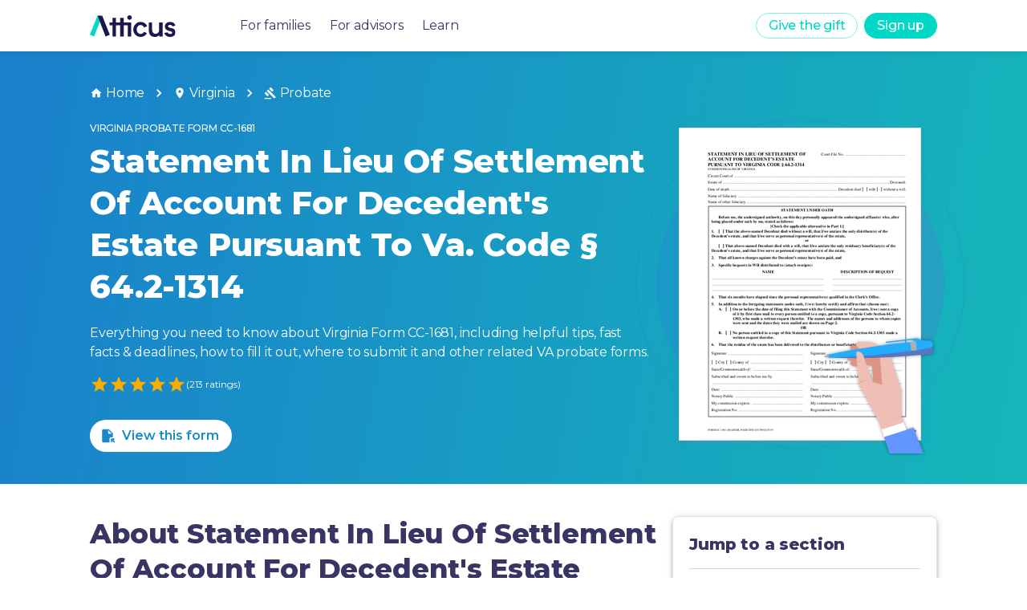

--- FILE ---
content_type: text/html
request_url: https://forms.weareatticus.com/virginia/probate/statement-lieu-settlement-account-for-decedents-cc1681-6269/
body_size: 72400
content:
<!DOCTYPE html><html lang="en"><head><meta charSet="utf-8"/><meta name="viewport" content="initial-scale=1, width=device-width"/><meta name="robots" content="all"/><link rel="canonical" href="https://forms.weareatticus.com/virginia/probate/statement-lieu-settlement-account-for-decedents-cc1681-6269/"/><script type="application/ld+json">[{"@context":"https://schema.org/","@type":"Article","@id":"cw-https://forms.weareatticus.com/virginia/probate/statement-lieu-settlement-account-for-decedents-cc1681-6269","mainEntityOfPage":{"@type":"WebPage","@id":"https://forms.weareatticus.com/virginia/probate/statement-lieu-settlement-account-for-decedents-cc1681-6269"},"headline":"Virginia Form CC-1681 | Statement In Lieu Of Settlement Of Account For Decedent's Estate Pursuant To Va. Code § 64.2-1314","url":"https://forms.weareatticus.com/virginia/probate/statement-lieu-settlement-account-for-decedents-cc1681-6269","image":["https://forms-cdn.weareatticus.com/thumbnail/united-states/virginia/statement-lieu-settlement-account-for-decedents_b2qVWZik.png"],"description":"CC-1681 is a Probate form for Virginia","aggregateRating":{"@type":"AggregateRating","ratingValue":4.71831,"bestRating":5,"reviewCount":213,"itemReviewed":{"@type":"MediaObject","name":"Virginia ","description":"A Probate form for Virginia","requiresSubscription":true}},"publisher":{"@type":"Organization","name":"Atticus","logo":"https://global-uploads.webflow.com/5e82d4fb26e96b0fc2bbaee1/5ea377d8c07d78b8a530b1ac_Atticus_logo%403x-p-500.png"},"author":{"@type":"Organization","name":"Atticus Forms","url":"https://forms.weareatticus.com"},"datePublished":"2022-11-09T04:35:11.000Z","dateModified":"2024-02-13T18:35:45.000Z","inLanguage":"en_US"},{"@context":"https://schema.org","@type":"BreadcrumbList","name":"Virginia Probate Form CC-1681","itemListElement":[{"@type":"ListItem","position":1,"name":"Virginia","item":"https://forms.weareatticus.com/virginia"},{"@type":"ListItem","position":2,"name":"Probate","item":"https://forms.weareatticus.com/virginia/probate"},{"@type":"ListItem","position":3,"name":"CC-1681"}]}]</script><meta name="description" content="CC-1681 is a Probate form for Virginia"/><meta name="keywords" content="Details for Virginia Probate form "/><meta property="og:title" content="Virginia Form CC-1681 | Statement In Lieu Of Settlement Of Account For Decedent&#x27;s Estate Pursuant To Va. Code § 64.2-1314"/><meta property="og:image" content="../../public/Atticus-Forms-App-OpenGraph.jpg"/><meta name="twitter:card" content="summary_large_image"/><meta name="twitter:site" content="@theatticusapp"/><meta name="twitter:title" content="Virginia Form CC-1681 | Statement In Lieu Of Settlement Of Account For Decedent&#x27;s Estate Pursuant To Va. Code § 64.2-1314"/><meta name="twitter:description" content="CC-1681 is a Probate form for Virginia"/><meta name="twitter:image" content="../../public/Atticus-Forms-App-Twitter.jpg"/><title>CC-1681: Statement In Lieu Of Settlement Of Account For Decedent&#x27;s Estate Pursuant To Va. Code § 64.2-1314 - Virginia | Atticus® Forms</title><meta name="next-head-count" content="15"/><link rel="preconnect" href="https://fonts.gstatic.com" crossorigin /><noscript data-n-css=""></noscript><script defer="" crossorigin="" nomodule="" src="/_next/static/chunks/polyfills-c67a75d1b6f99dc8.js"></script><script src="/_next/static/chunks/webpack-375bb1d246c693e5.js" defer="" crossorigin=""></script><script src="/_next/static/chunks/framework-5a67950cf3864079.js" defer="" crossorigin=""></script><script src="/_next/static/chunks/main-5f21e39f0fa4d048.js" defer="" crossorigin=""></script><script src="/_next/static/chunks/pages/_app-6c39ad59dfbf5e1f.js" defer="" crossorigin=""></script><script src="/_next/static/chunks/2cca2479-6fab877cc19ec150.js" defer="" crossorigin=""></script><script src="/_next/static/chunks/304-ca87f399025d4980.js" defer="" crossorigin=""></script><script src="/_next/static/chunks/129-8c8ebc0d69968e8a.js" defer="" crossorigin=""></script><script src="/_next/static/chunks/856-4132792ce5cf9806.js" defer="" crossorigin=""></script><script src="/_next/static/chunks/143-6781501d84854a40.js" defer="" crossorigin=""></script><script src="/_next/static/chunks/515-ee13305dad44f368.js" defer="" crossorigin=""></script><script src="/_next/static/chunks/10-70748fbf191b75eb.js" defer="" crossorigin=""></script><script src="/_next/static/chunks/293-f98faf1147dd1ef8.js" defer="" crossorigin=""></script><script src="/_next/static/chunks/977-fb757729bf6e88a7.js" defer="" crossorigin=""></script><script src="/_next/static/chunks/pages/%5BslugPositionOne%5D/%5BformTypeSlug%5D/%5BformSlug%5D-5f397fbdb8124fc6.js" defer="" crossorigin=""></script><script src="/_next/static/-HWUot6RNmRnyDZvUyjeQ/_buildManifest.js" defer="" crossorigin=""></script><script src="/_next/static/-HWUot6RNmRnyDZvUyjeQ/_ssgManifest.js" defer="" crossorigin=""></script><style data-emotion="css-global 0"></style><style data-emotion="css-global pw2oap">html{-webkit-font-smoothing:antialiased;-moz-osx-font-smoothing:grayscale;box-sizing:border-box;-webkit-text-size-adjust:100%;}*,*::before,*::after{box-sizing:inherit;}strong,b{font-weight:700;}body{margin:0;color:rgba(45, 42, 92, 0.95);font-size:16px;font-style:normal;font-weight:400;line-height:24px;letter-spacing:-0.2px;font-family:"Montserrat","Helvetica","Arial",sans-serif;background-color:#fff;}@media print{body{background-color:#FFFFFF;}}body::backdrop{background-color:#fff;}</style><style data-emotion="css 8d97to 1ljrn6j fwkkgb a0y2e3 hboir5 8atqhb 15xb5ie 1sb9fsf uyftve 1la4md5 1srdsab 1gqdsbj k008qs 1bgrwi0 q2vxhb csffzd 1iwaovx 1oglb1z kxox3z vubbuv 21j3lb m6ljh4 hrdz0x 1wxaqej 1yao0d nhb8h9 i6kou9 ex010a 5xigzu 3mf706 1k33q06 14srjrv bq9q7g 1tjfxsz 91hmj2 nv6kqo ge6mhd 1ipqyij ykqdxu 13m1if9 1cw4hi4 1lppkbp 1hcef0i 1l6c7y9 925ntg 14pekd4 a4frdv em5dds zz3df0 10wcyjc v2kfba jo3ec3 r95l83 ih1vfr fjnwbv upe1zs 1y3iki8 1kr7nhk cvl5gu qp96d9 e66bh7 16lua0z 2ab2re 1u8nn47 jas282 17i6ua8 plqrbc k0sogd 15zs7h6 pc5hp8 bqql2k 15tgiih 352g3e 17n48ok e9c26y 8ngd8g 85471m 12hg7mn 17o5nyn hq3ybe 1fx8m19 u7qq7e 18lcbnd ermkpg tg33l 1fa2wtm 1npd0oe p9ijyz 1o5v9sd 1j9dmde i1tkpt 1c913l6 1oajr5q r3fdog 1qwx2rv xnpwzi orq8zk 1anid1y 1rgv4sm 1opizx1 3gd5vd 1is0qkf 1vvj01i 16fjyhw w1wbvw 42bxdy 1mcrrgt 1aeeb7v 17tg5i5 1s5g1ez 1uf1odf 12pcomo kopm25 nokt4 7dqfon 1hy9t21 1ijxh6g 13nxnzj 3uyerb wa1d28 qufuf9 cpj40v bbph6x 13ssd7l 1lej8ok 1xobzu4 1fcqn1s 1dzqk5h 1n3ukzx wxkepo 1wni49i i3su45 1aitahr 1bfvb8e 42d9s5 ufv3n9 1s2kh5k nn640c">.css-8d97to{width:100%;margin-left:auto;box-sizing:border-box;margin-right:auto;display:block;}.css-1ljrn6j{background-color:#fff;color:rgba(45, 42, 92, 0.95);-webkit-transition:box-shadow 300ms cubic-bezier(0.4, 0, 0.2, 1) 0ms;transition:box-shadow 300ms cubic-bezier(0.4, 0, 0.2, 1) 0ms;box-shadow:none;box-shadow:0px 2px 4px -1px rgba(116, 135, 164, 0.2),0px 4px 5px rgba(116, 135, 164, 0.14),0px 1px 10px rgba(116, 135, 164, 0.12);display:-webkit-box;display:-webkit-flex;display:-ms-flexbox;display:flex;-webkit-flex-direction:column;-ms-flex-direction:column;flex-direction:column;width:100%;box-sizing:border-box;-webkit-flex-shrink:0;-ms-flex-negative:0;flex-shrink:0;position:fixed;z-index:1100;top:0;left:auto;right:0;color:inherit;box-shadow:0px 0px 10px rgb(0 0 0 / 10%);}@media print{.css-1ljrn6j{position:absolute;}}.css-fwkkgb{width:100%;height:100%;background-color:rgba(0,0,0,0.5);position:fixed;left:0;right:0;}@media (min-width:900px){.css-fwkkgb{display:none;}}.css-a0y2e3{height:0;overflow:hidden;-webkit-transition:height 300ms cubic-bezier(0.4, 0, 0.2, 1) 0ms;transition:height 300ms cubic-bezier(0.4, 0, 0.2, 1) 0ms;visibility:hidden;}.css-hboir5{display:-webkit-box;display:-webkit-flex;display:-ms-flexbox;display:flex;width:100%;}.css-8atqhb{width:100%;}.css-15xb5ie{width:100%;background-color:white;left:0;right:0;padding:5rem 2.5rem 2.5rem 2.5rem;}.css-1sb9fsf{display:-webkit-box;display:-webkit-flex;display:-ms-flexbox;display:flex;-webkit-flex-direction:column;-ms-flex-direction:column;flex-direction:column;}.css-1sb9fsf>:not(style):not(style){margin:0;}.css-1sb9fsf>:not(style)~:not(style){margin-top:40px;}.css-uyftve{-webkit-text-decoration:none!IMPORTANT;text-decoration:none!IMPORTANT;}.css-1la4md5{margin:0;font-size:16px;font-style:normal;font-weight:400;line-height:24px;letter-spacing:-0.2px;color:rgba(45, 42, 92, 0.95);font-family:"Montserrat","Helvetica","Arial",sans-serif;font-weight:400;size:16px;}.css-1la4md5:hover{color:#01D9C6!IMPORTANT;}.css-1srdsab{position:relative;display:-webkit-box;display:-webkit-flex;display:-ms-flexbox;display:flex;-webkit-align-items:center;-webkit-box-align:center;-ms-flex-align:center;align-items:center;padding-left:16px;padding-right:16px;min-height:56px;color:#2D2A5C!IMPORTANT;margin:0 auto;width:1536px;display:-webkit-box;display:-webkit-flex;display:-ms-flexbox;display:flex;padding:0rem 4.5rem!IMPORTANT;}@media (min-width:600px){.css-1srdsab{padding-left:24px;padding-right:24px;}}@media (min-width:0px){@media (orientation: landscape){.css-1srdsab{min-height:48px;}}}@media (min-width:600px){.css-1srdsab{min-height:64px;}}@media (max-width:1535.95px){.css-1srdsab{width:1200px;}}@media (max-width:1199.95px){.css-1srdsab{width:900px;padding:0rem 2rem!IMPORTANT;}}@media (max-width:899.95px){.css-1srdsab{width:100vw;padding:0rem 1rem!IMPORTANT;}}.css-1srdsab a:hover{-webkit-text-decoration:none;text-decoration:none;}.css-1gqdsbj{display:-webkit-box;display:-webkit-flex;display:-ms-flexbox;display:flex;-webkit-flex-direction:row;-ms-flex-direction:row;flex-direction:row;-webkit-align-items:center;-webkit-box-align:center;-ms-flex-align:center;align-items:center;-webkit-flex:1;-ms-flex:1;flex:1;}.css-1gqdsbj>:not(style):not(style){margin:0;}.css-1gqdsbj>:not(style)~:not(style){margin-left:80px;}.css-k008qs{display:-webkit-box;display:-webkit-flex;display:-ms-flexbox;display:flex;}.css-1bgrwi0{height:27px;display:-webkit-box;display:-webkit-flex;display:-ms-flexbox;display:flex;}.css-q2vxhb{display:-webkit-box;display:-webkit-flex;display:-ms-flexbox;display:flex;-webkit-flex-direction:row;-ms-flex-direction:row;flex-direction:row;}.css-q2vxhb>:not(style):not(style){margin:0;}.css-q2vxhb>:not(style)~:not(style){margin-left:24px;}@media (max-width:899.95px){.css-q2vxhb{display:none!important;}}.css-csffzd{display:-webkit-box;display:-webkit-flex;display:-ms-flexbox;display:flex;-webkit-flex-direction:row;-ms-flex-direction:row;flex-direction:row;-webkit-align-items:center;-webkit-box-align:center;-ms-flex-align:center;align-items:center;}.css-csffzd>:not(style):not(style){margin:0;}.css-csffzd>:not(style)~:not(style){margin-left:8px;}.css-1iwaovx{display:-webkit-inline-box;display:-webkit-inline-flex;display:-ms-inline-flexbox;display:inline-flex;-webkit-align-items:center;-webkit-box-align:center;-ms-flex-align:center;align-items:center;-webkit-box-pack:center;-ms-flex-pack:center;-webkit-justify-content:center;justify-content:center;position:relative;box-sizing:border-box;-webkit-tap-highlight-color:transparent;background-color:transparent;outline:0;border:0;margin:0;border-radius:0;padding:0;cursor:pointer;-webkit-user-select:none;-moz-user-select:none;-ms-user-select:none;user-select:none;vertical-align:middle;-moz-appearance:none;-webkit-appearance:none;-webkit-text-decoration:none;text-decoration:none;color:inherit;font-family:"Montserrat","Helvetica","Arial",sans-serif;font-weight:500;font-size:0.875rem;line-height:1.75;text-transform:uppercase;min-width:64px;padding:5px 15px;border-radius:4px;-webkit-transition:background-color 250ms cubic-bezier(0.4, 0, 0.2, 1) 0ms,box-shadow 250ms cubic-bezier(0.4, 0, 0.2, 1) 0ms,border-color 250ms cubic-bezier(0.4, 0, 0.2, 1) 0ms,color 250ms cubic-bezier(0.4, 0, 0.2, 1) 0ms;transition:background-color 250ms cubic-bezier(0.4, 0, 0.2, 1) 0ms,box-shadow 250ms cubic-bezier(0.4, 0, 0.2, 1) 0ms,border-color 250ms cubic-bezier(0.4, 0, 0.2, 1) 0ms,color 250ms cubic-bezier(0.4, 0, 0.2, 1) 0ms;border:1px solid rgba(1, 217, 198, 0.5);color:rgba(1, 217, 198, 1);background-color:primary.main;border-radius:20px;text-transform:none;box-shadow:none;font-size:16px;height:32px;min-width:0px;}.css-1iwaovx::-moz-focus-inner{border-style:none;}.css-1iwaovx.Mui-disabled{pointer-events:none;cursor:default;}@media print{.css-1iwaovx{-webkit-print-color-adjust:exact;color-adjust:exact;}}.css-1iwaovx:hover{-webkit-text-decoration:none;text-decoration:none;background-color:rgba(1, 217, 198, 0.04);border:1px solid rgba(1, 217, 198, 1);}@media (hover: none){.css-1iwaovx:hover{background-color:transparent;}}.css-1iwaovx.Mui-disabled{color:rgba(0, 0, 0, 0.26);border:1px solid rgba(0, 0, 0, 0.12);}@media (max-width:899.95px){.css-1iwaovx{display:none!important;}}.css-1oglb1z{display:-webkit-inline-box;display:-webkit-inline-flex;display:-ms-inline-flexbox;display:inline-flex;-webkit-align-items:center;-webkit-box-align:center;-ms-flex-align:center;align-items:center;-webkit-box-pack:center;-ms-flex-pack:center;-webkit-justify-content:center;justify-content:center;position:relative;box-sizing:border-box;-webkit-tap-highlight-color:transparent;background-color:transparent;outline:0;border:0;margin:0;border-radius:0;padding:0;cursor:pointer;-webkit-user-select:none;-moz-user-select:none;-ms-user-select:none;user-select:none;vertical-align:middle;-moz-appearance:none;-webkit-appearance:none;-webkit-text-decoration:none;text-decoration:none;color:inherit;font-family:"Montserrat","Helvetica","Arial",sans-serif;font-weight:500;font-size:0.875rem;line-height:1.75;text-transform:uppercase;min-width:64px;padding:6px 16px;border-radius:4px;-webkit-transition:background-color 250ms cubic-bezier(0.4, 0, 0.2, 1) 0ms,box-shadow 250ms cubic-bezier(0.4, 0, 0.2, 1) 0ms,border-color 250ms cubic-bezier(0.4, 0, 0.2, 1) 0ms,color 250ms cubic-bezier(0.4, 0, 0.2, 1) 0ms;transition:background-color 250ms cubic-bezier(0.4, 0, 0.2, 1) 0ms,box-shadow 250ms cubic-bezier(0.4, 0, 0.2, 1) 0ms,border-color 250ms cubic-bezier(0.4, 0, 0.2, 1) 0ms,color 250ms cubic-bezier(0.4, 0, 0.2, 1) 0ms;color:#FFFFFF;background-color:rgba(1, 217, 198, 1);box-shadow:0px 3px 1px -2px rgba(0,0,0,0.2),0px 2px 2px 0px rgba(0,0,0,0.14),0px 1px 5px 0px rgba(0,0,0,0.12);background-color:primary.main;border-radius:20px;text-transform:none;box-shadow:none;font-size:16px;height:32px;min-width:0px;}.css-1oglb1z::-moz-focus-inner{border-style:none;}.css-1oglb1z.Mui-disabled{pointer-events:none;cursor:default;}@media print{.css-1oglb1z{-webkit-print-color-adjust:exact;color-adjust:exact;}}.css-1oglb1z:hover{-webkit-text-decoration:none;text-decoration:none;background-color:rgba(61, 172, 158, 1);box-shadow:0px 2px 4px -1px rgba(0,0,0,0.2),0px 4px 5px 0px rgba(0,0,0,0.14),0px 1px 10px 0px rgba(0,0,0,0.12);}@media (hover: none){.css-1oglb1z:hover{background-color:rgba(1, 217, 198, 1);}}.css-1oglb1z:active{box-shadow:0px 5px 5px -3px rgba(0,0,0,0.2),0px 8px 10px 1px rgba(0,0,0,0.14),0px 3px 14px 2px rgba(0,0,0,0.12);}.css-1oglb1z.Mui-focusVisible{box-shadow:0px 3px 5px -1px rgba(0,0,0,0.2),0px 6px 10px 0px rgba(0,0,0,0.14),0px 1px 18px 0px rgba(0,0,0,0.12);}.css-1oglb1z.Mui-disabled{color:rgba(0, 0, 0, 0.26);box-shadow:none;background-color:rgba(0, 0, 0, 0.12);}.css-1oglb1z:hover{background-color:rgba(128,236,227, 1);box-shadow:none;}.css-kxox3z{display:-webkit-inline-box;display:-webkit-inline-flex;display:-ms-inline-flexbox;display:inline-flex;-webkit-align-items:center;-webkit-box-align:center;-ms-flex-align:center;align-items:center;-webkit-box-pack:center;-ms-flex-pack:center;-webkit-justify-content:center;justify-content:center;position:relative;box-sizing:border-box;-webkit-tap-highlight-color:transparent;background-color:transparent;outline:0;border:0;margin:0;border-radius:0;padding:0;cursor:pointer;-webkit-user-select:none;-moz-user-select:none;-ms-user-select:none;user-select:none;vertical-align:middle;-moz-appearance:none;-webkit-appearance:none;-webkit-text-decoration:none;text-decoration:none;color:inherit;text-align:center;-webkit-flex:0 0 auto;-ms-flex:0 0 auto;flex:0 0 auto;font-size:1.5rem;padding:8px;border-radius:50%;overflow:visible;color:rgba(0, 0, 0, 0.54);-webkit-transition:background-color 150ms cubic-bezier(0.4, 0, 0.2, 1) 0ms;transition:background-color 150ms cubic-bezier(0.4, 0, 0.2, 1) 0ms;margin-left:-12px;padding:12px;font-size:1.75rem;display:none;}.css-kxox3z::-moz-focus-inner{border-style:none;}.css-kxox3z.Mui-disabled{pointer-events:none;cursor:default;}@media print{.css-kxox3z{-webkit-print-color-adjust:exact;color-adjust:exact;}}.css-kxox3z:hover{background-color:rgba(0, 0, 0, 0.04);}@media (hover: none){.css-kxox3z:hover{background-color:transparent;}}.css-kxox3z.Mui-disabled{background-color:transparent;color:rgba(0, 0, 0, 0.26);}.css-kxox3z.outlined{background-color:#FFFFFF;border:solid 1px;border-color:rgba(1, 217, 198, 1);}.css-kxox3z.outlined .MuiSvgIcon-root{color:rgba(1, 217, 198, 1);}.css-kxox3z.outlined:hover{background-color:#e0e0e0;}.css-kxox3z.inverse{background-color:rgba(1, 217, 198, 1);}.css-kxox3z.inverse .MuiSvgIcon-root{color:#FFFFFF;}.css-kxox3z.inverse:hover{background-color:rgba(128,236,227, 1);}.css-kxox3z.inverseSecondary{background-color:rgba(111, 121, 212, 1);}.css-kxox3z.inverseSecondary .MuiSvgIcon-root{color:#FFFFFF;}.css-kxox3z.inverseSecondary:hover{background-color:rgba(146, 146, 255, 1);}@media (max-width:899.95px){.css-kxox3z{display:-webkit-inline-box;display:-webkit-inline-flex;display:-ms-inline-flexbox;display:inline-flex;}}.css-vubbuv{-webkit-user-select:none;-moz-user-select:none;-ms-user-select:none;user-select:none;width:1em;height:1em;display:inline-block;fill:currentColor;-webkit-flex-shrink:0;-ms-flex-negative:0;flex-shrink:0;-webkit-transition:fill 200ms cubic-bezier(0.4, 0, 0.2, 1) 0ms;transition:fill 200ms cubic-bezier(0.4, 0, 0.2, 1) 0ms;font-size:1.5rem;}.css-21j3lb{padding-top:4rem;}@media (max-width:599.95px){.css-21j3lb{padding-top:3.5rem;}}.css-m6ljh4{box-sizing:border-box;-webkit-flex-direction:row;-ms-flex-direction:row;flex-direction:row;width:100%;display:-webkit-box;display:-webkit-flex;display:-ms-flexbox;display:flex;-webkit-box-pack:center;-ms-flex-pack:center;-webkit-justify-content:center;justify-content:center;background:linear-gradient(99.65deg, #1A7ECC -3.06%, #13CBB4 136.78%);min-height:32.1875rem;color:white;}@media (max-width:1199.95px){.css-m6ljh4{min-height:28.625rem;}}@media (max-width:899.95px){.css-m6ljh4{min-height:32.1875rem;}}.css-hrdz0x{box-sizing:border-box;display:-webkit-box;display:-webkit-flex;display:-ms-flexbox;display:flex;-webkit-box-flex-wrap:wrap;-webkit-flex-wrap:wrap;-ms-flex-wrap:wrap;flex-wrap:wrap;width:100%;-webkit-flex-direction:column;-ms-flex-direction:column;flex-direction:column;width:1536px;padding:2.5rem 4.5rem;display:-webkit-box;display:-webkit-flex;display:-ms-flexbox;display:flex;-webkit-box-pack:justify;-webkit-justify-content:space-between;justify-content:space-between;direction:column;}.css-hrdz0x>.MuiGrid-item{max-width:none;}@media (max-width:1535.95px){.css-hrdz0x{width:1200px;}}@media (max-width:1199.95px){.css-hrdz0x{width:900px;padding:2.5rem 2.5rem;}}@media (max-width:899.95px){.css-hrdz0x{width:100%;padding:2rem 1rem;}}.css-1wxaqej{box-sizing:border-box;margin:0;-webkit-flex-direction:row;-ms-flex-direction:row;flex-direction:row;}.css-1yao0d{margin:0;font-size:16px;font-style:normal;font-weight:400;line-height:24px;letter-spacing:-0.2px;color:rgba(45, 42, 92, 0.95);font-family:"Montserrat","Helvetica","Arial",sans-serif;font-weight:400;color:rgba(0, 0, 0, 0.6);color:#FFFFFF;}.css-nhb8h9{display:-webkit-box;display:-webkit-flex;display:-ms-flexbox;display:flex;-webkit-box-flex-wrap:wrap;-webkit-flex-wrap:wrap;-ms-flex-wrap:wrap;flex-wrap:wrap;-webkit-align-items:center;-webkit-box-align:center;-ms-flex-align:center;align-items:center;padding:0;margin:0;list-style:none;}.css-i6kou9{color:inherit;-webkit-text-decoration:none;text-decoration:none;}.css-i6kou9:hover{-webkit-text-decoration:underline;text-decoration:underline;cursor:pointer;}.css-ex010a{margin:0;font-size:16px;font-style:normal;font-weight:400;line-height:24px;letter-spacing:-0.2px;color:rgba(45, 42, 92, 0.95);font-family:"Montserrat","Helvetica","Arial",sans-serif;font-weight:400;display:-webkit-box;display:-webkit-flex;display:-ms-flexbox;display:flex;-webkit-align-items:center;-webkit-box-align:center;-ms-flex-align:center;align-items:center;color:inherit;}.css-5xigzu{-webkit-user-select:none;-moz-user-select:none;-ms-user-select:none;user-select:none;width:1em;height:1em;display:inline-block;fill:currentColor;-webkit-flex-shrink:0;-ms-flex-negative:0;flex-shrink:0;-webkit-transition:fill 200ms cubic-bezier(0.4, 0, 0.2, 1) 0ms;transition:fill 200ms cubic-bezier(0.4, 0, 0.2, 1) 0ms;font-size:inherit;margin-right:4px;}.css-3mf706{display:-webkit-box;display:-webkit-flex;display:-ms-flexbox;display:flex;-webkit-user-select:none;-moz-user-select:none;-ms-user-select:none;user-select:none;margin-left:8px;margin-right:8px;}.css-1k33q06{-webkit-user-select:none;-moz-user-select:none;-ms-user-select:none;user-select:none;width:1em;height:1em;display:inline-block;fill:currentColor;-webkit-flex-shrink:0;-ms-flex-negative:0;flex-shrink:0;-webkit-transition:fill 200ms cubic-bezier(0.4, 0, 0.2, 1) 0ms;transition:fill 200ms cubic-bezier(0.4, 0, 0.2, 1) 0ms;font-size:1.25rem;}.css-14srjrv{box-sizing:border-box;display:-webkit-box;display:-webkit-flex;display:-ms-flexbox;display:flex;-webkit-box-flex-wrap:wrap;-webkit-flex-wrap:wrap;-ms-flex-wrap:wrap;flex-wrap:wrap;width:100%;margin:0;-webkit-flex-direction:row;-ms-flex-direction:row;flex-direction:row;margin-top:-16px;width:calc(100% + 16px);margin-left:-16px;-webkit-flex:1;-ms-flex:1;flex:1;-webkit-box-flex-wrap:wrap-reverse;-webkit-flex-wrap:wrap-reverse;-ms-flex-wrap:wrap-reverse;flex-wrap:wrap-reverse;margin-top:0px;}.css-14srjrv>.MuiGrid-item{padding-top:16px;}.css-14srjrv>.MuiGrid-item{padding-left:16px;}.css-bq9q7g{box-sizing:border-box;display:-webkit-box;display:-webkit-flex;display:-ms-flexbox;display:flex;-webkit-box-flex-wrap:wrap;-webkit-flex-wrap:wrap;-ms-flex-wrap:wrap;flex-wrap:wrap;width:100%;margin:0;-webkit-flex-direction:column;-ms-flex-direction:column;flex-direction:column;-webkit-flex-basis:100%;-ms-flex-preferred-size:100%;flex-basis:100%;-webkit-box-flex:0;-webkit-flex-grow:0;-ms-flex-positive:0;flex-grow:0;max-width:100%;-webkit-box-pack:center;-ms-flex-pack:center;-webkit-justify-content:center;justify-content:center;}.css-bq9q7g>.MuiGrid-item{max-width:none;}@media (min-width:600px){.css-bq9q7g{-webkit-flex-basis:100%;-ms-flex-preferred-size:100%;flex-basis:100%;-webkit-box-flex:0;-webkit-flex-grow:0;-ms-flex-positive:0;flex-grow:0;max-width:100%;}}@media (min-width:900px){.css-bq9q7g{-webkit-flex-basis:66.666667%;-ms-flex-preferred-size:66.666667%;flex-basis:66.666667%;-webkit-box-flex:0;-webkit-flex-grow:0;-ms-flex-positive:0;flex-grow:0;max-width:66.666667%;}}@media (min-width:1200px){.css-bq9q7g{-webkit-flex-basis:66.666667%;-ms-flex-preferred-size:66.666667%;flex-basis:66.666667%;-webkit-box-flex:0;-webkit-flex-grow:0;-ms-flex-positive:0;flex-grow:0;max-width:66.666667%;}}@media (min-width:1536px){.css-bq9q7g{-webkit-flex-basis:66.666667%;-ms-flex-preferred-size:66.666667%;flex-basis:66.666667%;-webkit-box-flex:0;-webkit-flex-grow:0;-ms-flex-positive:0;flex-grow:0;max-width:66.666667%;}}.css-1tjfxsz{margin:0;font-weight:500;font-family:"Montserrat","Helvetica","Arial",sans-serif;font-size:0.75rem;line-height:2.66;text-transform:uppercase;margin-bottom:8px;color:white;}.css-91hmj2{margin:0;font-size:40px;font-style:normal;font-weight:800;line-height:52px;letter-spacing:-0.16px;color:rgba(45, 42, 92, 0.95);font-family:"Montserrat","Helvetica","Arial",sans-serif;margin-bottom:1.25rem!IMPORTANT;margin-bottom:32px;color:#FFFFFF;}@media (max-width:599.95px){.css-91hmj2{font-size:1.75rem;line-height:2.25rem;margin-bottom:1rem;}}.css-nv6kqo{margin:0;font-size:16px;font-style:normal;font-weight:400;line-height:24px;letter-spacing:-0.2px;color:rgba(45, 42, 92, 0.95);font-family:"Montserrat","Helvetica","Arial",sans-serif;font-weight:400;color:#FFFFFF;font-weight:400;margin-bottom:1rem;}.css-ge6mhd{margin-bottom:2rem;display:-webkit-box;display:-webkit-flex;display:-ms-flexbox;display:flex;-webkit-align-items:center;-webkit-box-align:center;-ms-flex-align:center;align-items:center;gap:0.5rem;}.css-1ipqyij{display:-webkit-inline-box;display:-webkit-inline-flex;display:-ms-inline-flexbox;display:inline-flex;position:relative;font-size:1.5rem;color:#faaf00;cursor:pointer;text-align:left;-webkit-tap-highlight-color:transparent;}.css-1ipqyij.Mui-disabled{opacity:0.38;pointer-events:none;}.css-1ipqyij.Mui-focusVisible .MuiRating-iconActive{outline:1px solid #999;}.css-1ipqyij .MuiRating-visuallyHidden{border:0;clip:rect(0 0 0 0);height:1px;margin:-1px;overflow:hidden;padding:0;position:absolute;white-space:nowrap;width:1px;}.css-ykqdxu{cursor:inherit;}.css-13m1if9{display:-webkit-box;display:-webkit-flex;display:-ms-flexbox;display:flex;-webkit-transition:-webkit-transform 150ms cubic-bezier(0.4, 0, 0.2, 1) 0ms;transition:transform 150ms cubic-bezier(0.4, 0, 0.2, 1) 0ms;pointer-events:none;}.css-1cw4hi4{-webkit-user-select:none;-moz-user-select:none;-ms-user-select:none;user-select:none;width:1em;height:1em;display:inline-block;fill:currentColor;-webkit-flex-shrink:0;-ms-flex-negative:0;flex-shrink:0;-webkit-transition:fill 200ms cubic-bezier(0.4, 0, 0.2, 1) 0ms;transition:fill 200ms cubic-bezier(0.4, 0, 0.2, 1) 0ms;font-size:inherit;}.css-1lppkbp{color:#FFFFFF;font-size:0.75rem;}.css-1hcef0i{display:-webkit-inline-box;display:-webkit-inline-flex;display:-ms-inline-flexbox;display:inline-flex;-webkit-align-items:center;-webkit-box-align:center;-ms-flex-align:center;align-items:center;-webkit-box-pack:center;-ms-flex-pack:center;-webkit-justify-content:center;justify-content:center;position:relative;box-sizing:border-box;-webkit-tap-highlight-color:transparent;background-color:transparent;outline:0;border:0;margin:0;border-radius:0;padding:0;cursor:pointer;-webkit-user-select:none;-moz-user-select:none;-ms-user-select:none;user-select:none;vertical-align:middle;-moz-appearance:none;-webkit-appearance:none;-webkit-text-decoration:none;text-decoration:none;color:inherit;font-family:"Montserrat","Helvetica","Arial",sans-serif;font-weight:500;font-size:0.875rem;line-height:1.75;text-transform:uppercase;min-width:64px;padding:6px 16px;border-radius:4px;-webkit-transition:background-color 250ms cubic-bezier(0.4, 0, 0.2, 1) 0ms,box-shadow 250ms cubic-bezier(0.4, 0, 0.2, 1) 0ms,border-color 250ms cubic-bezier(0.4, 0, 0.2, 1) 0ms,color 250ms cubic-bezier(0.4, 0, 0.2, 1) 0ms;transition:background-color 250ms cubic-bezier(0.4, 0, 0.2, 1) 0ms,box-shadow 250ms cubic-bezier(0.4, 0, 0.2, 1) 0ms,border-color 250ms cubic-bezier(0.4, 0, 0.2, 1) 0ms,color 250ms cubic-bezier(0.4, 0, 0.2, 1) 0ms;color:#FFFFFF;background-color:rgba(1, 217, 198, 1);box-shadow:0px 3px 1px -2px rgba(0,0,0,0.2),0px 2px 2px 0px rgba(0,0,0,0.14),0px 1px 5px 0px rgba(0,0,0,0.12);background-color:primary.main;border-radius:20px;text-transform:none;box-shadow:none;font-size:16px;background-color:#FFFFFF;color:#000000;mix-blend-mode:screen;font-weight:600;}.css-1hcef0i::-moz-focus-inner{border-style:none;}.css-1hcef0i.Mui-disabled{pointer-events:none;cursor:default;}@media print{.css-1hcef0i{-webkit-print-color-adjust:exact;color-adjust:exact;}}.css-1hcef0i:hover{-webkit-text-decoration:none;text-decoration:none;background-color:rgba(61, 172, 158, 1);box-shadow:0px 2px 4px -1px rgba(0,0,0,0.2),0px 4px 5px 0px rgba(0,0,0,0.14),0px 1px 10px 0px rgba(0,0,0,0.12);}@media (hover: none){.css-1hcef0i:hover{background-color:rgba(1, 217, 198, 1);}}.css-1hcef0i:active{box-shadow:0px 5px 5px -3px rgba(0,0,0,0.2),0px 8px 10px 1px rgba(0,0,0,0.14),0px 3px 14px 2px rgba(0,0,0,0.12);}.css-1hcef0i.Mui-focusVisible{box-shadow:0px 3px 5px -1px rgba(0,0,0,0.2),0px 6px 10px 0px rgba(0,0,0,0.14),0px 1px 18px 0px rgba(0,0,0,0.12);}.css-1hcef0i.Mui-disabled{color:rgba(0, 0, 0, 0.26);box-shadow:none;background-color:rgba(0, 0, 0, 0.12);}.css-1hcef0i:hover{background-color:rgba(128,236,227, 1);box-shadow:none;}@media (max-width:599.95px){.css-1hcef0i{width:100%;}}.css-1l6c7y9{display:inherit;margin-right:8px;margin-left:-4px;}.css-1l6c7y9>*:nth-of-type(1){font-size:20px;}.css-925ntg{box-sizing:border-box;display:-webkit-box;display:-webkit-flex;display:-ms-flexbox;display:flex;-webkit-box-flex-wrap:wrap;-webkit-flex-wrap:wrap;-ms-flex-wrap:wrap;flex-wrap:wrap;width:100%;margin:0;-webkit-flex-direction:row;-ms-flex-direction:row;flex-direction:row;-webkit-flex-basis:100%;-ms-flex-preferred-size:100%;flex-basis:100%;-webkit-box-flex:0;-webkit-flex-grow:0;-ms-flex-positive:0;flex-grow:0;max-width:100%;position:relative;display:-webkit-box;display:-webkit-flex;display:-ms-flexbox;display:flex;-webkit-box-pack:center;-ms-flex-pack:center;-webkit-justify-content:center;justify-content:center;-webkit-align-items:center;-webkit-box-align:center;-ms-flex-align:center;align-items:center;}@media (min-width:600px){.css-925ntg{-webkit-flex-basis:100%;-ms-flex-preferred-size:100%;flex-basis:100%;-webkit-box-flex:0;-webkit-flex-grow:0;-ms-flex-positive:0;flex-grow:0;max-width:100%;}}@media (min-width:900px){.css-925ntg{-webkit-flex-basis:33.333333%;-ms-flex-preferred-size:33.333333%;flex-basis:33.333333%;-webkit-box-flex:0;-webkit-flex-grow:0;-ms-flex-positive:0;flex-grow:0;max-width:33.333333%;}}@media (min-width:1200px){.css-925ntg{-webkit-flex-basis:33.333333%;-ms-flex-preferred-size:33.333333%;flex-basis:33.333333%;-webkit-box-flex:0;-webkit-flex-grow:0;-ms-flex-positive:0;flex-grow:0;max-width:33.333333%;}}@media (min-width:1536px){.css-925ntg{-webkit-flex-basis:33.333333%;-ms-flex-preferred-size:33.333333%;flex-basis:33.333333%;-webkit-box-flex:0;-webkit-flex-grow:0;-ms-flex-positive:0;flex-grow:0;max-width:33.333333%;}}@media (max-width:899.95px){.css-925ntg{margin-bottom:2rem;margin-top:2rem;}}.css-14pekd4{display:-webkit-box;display:-webkit-flex;display:-ms-flexbox;display:flex;-webkit-box-pack:center;-ms-flex-pack:center;-webkit-justify-content:center;justify-content:center;-webkit-align-items:center;-webkit-box-align:center;-ms-flex-align:center;align-items:center;max-width:345px;width:-webkit-fit-content;width:-moz-fit-content;width:fit-content;height:-webkit-fit-content;height:-moz-fit-content;height:fit-content;z-index:100;position:relative;-webkit-transition:all 0.2s ease-in-out!IMPORTANT;transition:all 0.2s ease-in-out!IMPORTANT;}.css-14pekd4:hover{scale:1.025;}.css-14pekd4:hover .form-hand{transform-origin:bottom right;-webkit-transform:rotate(45deg);-moz-transform:rotate(45deg);-ms-transform:rotate(45deg);transform:rotate(45deg);}.css-a4frdv{pointer-events:none;-webkit-transition:all 0.2s ease-in-out!IMPORTANT;transition:all 0.2s ease-in-out!IMPORTANT;-webkit-transform:rotate(0deg);-moz-transform:rotate(0deg);-ms-transform:rotate(0deg);transform:rotate(0deg);position:absolute;bottom:-1rem;right:-1rem;height:9rem;z-index:101;-webkit-filter:drop-shadow(0px 0px 2px rgb(0 0 0 / 0.4));filter:drop-shadow(0px 0px 2px rgb(0 0 0 / 0.4));}.css-a4frdv:hover{transform-origin:bottom right;-webkit-transform:rotate(45deg);-moz-transform:rotate(45deg);-ms-transform:rotate(45deg);transform:rotate(45deg);}.css-em5dds{display:-webkit-box;display:-webkit-flex;display:-ms-flexbox;display:flex;-webkit-align-items:center;-webkit-box-align:center;-ms-flex-align:center;align-items:center;-webkit-box-pack:center;-ms-flex-pack:center;-webkit-justify-content:center;justify-content:center;-webkit-transition:all 0.2s ease-in-out!IMPORTANT;transition:all 0.2s ease-in-out!IMPORTANT;}.css-em5dds:hover{scale:1.025;}.css-zz3df0{background-color:#fff;color:rgba(45, 42, 92, 0.95);-webkit-transition:box-shadow 300ms cubic-bezier(0.4, 0, 0.2, 1) 0ms;transition:box-shadow 300ms cubic-bezier(0.4, 0, 0.2, 1) 0ms;border-radius:4px;box-shadow:0px 2px 1px -1px rgba(0,0,0,0.2),0px 1px 1px 0px rgba(0,0,0,0.14),0px 1px 3px 0px rgba(0,0,0,0.12);box-shadow:0px 2px 4px -1px rgba(116, 135, 164, 0.2),0px 4px 5px rgba(116, 135, 164, 0.14),0px 1px 10px rgba(116, 135, 164, 0.12);overflow:hidden;border:1px solid #E0E0E0;box-sizing:border-box;border-radius:8px;box-shadow:0px 2px 4px -1px rgba(116, 135, 164, 0.2),0px 4px 5px rgba(116, 135, 164, 0.14),0px 1px 10px rgba(116, 135, 164, 0.12);width:inherit;object-fit:contain;border-radius:0px;overflow:hidden;display:-webkit-box;display:-webkit-flex;display:-ms-flexbox;display:flex;-webkit-box-pack:center;-ms-flex-pack:center;-webkit-justify-content:center;justify-content:center;-webkit-align-items:center;-webkit-box-align:center;-ms-flex-align:center;align-items:center;}.css-10wcyjc{display:-webkit-inline-box;display:-webkit-inline-flex;display:-ms-inline-flexbox;display:inline-flex;-webkit-align-items:center;-webkit-box-align:center;-ms-flex-align:center;align-items:center;-webkit-box-pack:center;-ms-flex-pack:center;-webkit-justify-content:center;justify-content:center;position:relative;box-sizing:border-box;-webkit-tap-highlight-color:transparent;background-color:transparent;outline:0;border:0;margin:0;border-radius:0;padding:0;cursor:pointer;-webkit-user-select:none;-moz-user-select:none;-ms-user-select:none;user-select:none;vertical-align:middle;-moz-appearance:none;-webkit-appearance:none;-webkit-text-decoration:none;text-decoration:none;color:inherit;display:block;text-align:inherit;border-radius:inherit;width:100%;display:-webkit-box;display:-webkit-flex;display:-ms-flexbox;display:flex;}.css-10wcyjc::-moz-focus-inner{border-style:none;}.css-10wcyjc.Mui-disabled{pointer-events:none;cursor:default;}@media print{.css-10wcyjc{-webkit-print-color-adjust:exact;color-adjust:exact;}}.css-10wcyjc:hover .MuiCardActionArea-focusHighlight{opacity:0.04;}@media (hover: none){.css-10wcyjc:hover .MuiCardActionArea-focusHighlight{opacity:0;}}.css-10wcyjc.Mui-focusVisible .MuiCardActionArea-focusHighlight{opacity:0.12;}.css-v2kfba{height:100%;width:100%;}.css-jo3ec3{overflow:hidden;pointer-events:none;position:absolute;top:0;right:0;bottom:0;left:0;border-radius:inherit;opacity:0;background-color:currentcolor;-webkit-transition:opacity 250ms cubic-bezier(0.4, 0, 0.2, 1) 0ms;transition:opacity 250ms cubic-bezier(0.4, 0, 0.2, 1) 0ms;}.css-r95l83{position:absolute;width:90%;height:auto;padding:0rem;border-radius:0.2rem;}@media (max-width:1535.95px){.css-r95l83{width:115%;}}@media (max-width:1199.95px){.css-r95l83{width:130%;}}@media (max-width:899.95px){.css-r95l83{max-width:30rem;width:100%;}}.css-ih1vfr{box-sizing:border-box;-webkit-flex-direction:row;-ms-flex-direction:row;flex-direction:row;width:100%;display:-webkit-box;display:-webkit-flex;display:-ms-flexbox;display:flex;-webkit-box-pack:center;-ms-flex-pack:center;-webkit-justify-content:center;justify-content:center;display:-webkit-box;display:-webkit-flex;display:-ms-flexbox;display:flex;}.css-fjnwbv{box-sizing:border-box;display:-webkit-box;display:-webkit-flex;display:-ms-flexbox;display:flex;-webkit-box-flex-wrap:wrap;-webkit-flex-wrap:wrap;-ms-flex-wrap:wrap;flex-wrap:wrap;width:100%;-webkit-flex-direction:column;-ms-flex-direction:column;flex-direction:column;width:1536px;padding:2.5rem 4.5rem;display:-webkit-box;display:-webkit-flex;display:-ms-flexbox;display:flex;-webkit-flex-direction:row;-ms-flex-direction:row;flex-direction:row;display:-webkit-box;display:-webkit-flex;display:-ms-flexbox;display:flex;gap:2rem;}.css-fjnwbv>.MuiGrid-item{max-width:none;}@media (max-width:1535.95px){.css-fjnwbv{width:1200px;}}@media (max-width:1199.95px){.css-fjnwbv{width:900px;padding:2.5rem 2.5rem;}}@media (max-width:899.95px){.css-fjnwbv{width:100%;padding:2rem 1rem;}}.css-upe1zs{-webkit-flex:1;-ms-flex:1;flex:1;}.css-1y3iki8>:nth-of-type(even){background:linear-gradient(90deg, rgba(255,255,255,1) 0%, rgba(248,248,248,1) 15%);}@media (max-width:899.95px){.css-1y3iki8>:nth-of-type(even){background:rgba(248,248,248,1);}}.css-1y3iki8>:first-of-type{padding-top:0rem;}.css-1y3iki8 .MuiTypography-h2{margin-bottom:0.75rem;}.css-1y3iki8 .MuiTypography-h3{margin-bottom:0.75rem;}.css-1y3iki8 .MuiTypography-h4{margin-bottom:0.75rem;}.css-1kr7nhk{padding:3rem 1rem 3rem 10rem;margin:0rem -1rem 0rem -10rem;border-radius:1rem;}@media (max-width:899.95px){.css-1kr7nhk{padding:3rem 1rem;margin:0rem -1rem;border-radius:0rem;}}.css-1kr7nhk>.MuiTypography-h2::before{display:block;margin-top:-6rem;height:6rem;visibility:hidden;pointer-events:none;content:' ';}.css-cvl5gu{-youbkit-touch-callout:none;-youbkit-user-select:none;-moz-user-select:none;-ms-user-select:none;-webkit-user-select:none;-moz-user-select:none;-ms-user-select:none;user-select:none;}.css-qp96d9{margin:0;font-size:34px;font-style:normal;font-weight:800;line-height:44px;letter-spacing:-0.16px;color:rgba(45, 42, 92, 0.95);font-family:"Montserrat","Helvetica","Arial",sans-serif;margin-bottom:20px;scroll-margin-top:6rem;}@media (max-width:599.95px){.css-qp96d9{font-size:1.5rem;line-height:2rem;}}.css-e66bh7 a{font-weight:700;color:rgba(111, 121, 212, 1);}.css-e66bh7 a:hover{color:rgba(146, 146, 255, 1);}.css-e66bh7 ul li p{margin-bottom:0.75rem!IMPORTANT;}.css-e66bh7 ol li p{margin-bottom:0.75rem!IMPORTANT;}.css-e66bh7>:last-child{margin-bottom:0rem!IMPORTANT;}.css-e66bh7>.MuiTypography-h1{margin-bottom:1.25rem;}.css-e66bh7>.MuiTypography-h2{margin-bottom:1rem;}.css-e66bh7>.MuiTypography-h3,.css-e66bh7>.MuiTypography-h4,.css-e66bh7>.MuiTypography-h5{margin-bottom:0.75rem;}.css-e66bh7>.MuiTypography-h6{margin-bottom:0.5rem;}.css-e66bh7>.MuiTypography-body1{margin-bottom:1.5rem;}.css-e66bh7>.MuiTypography-body2{margin-bottom:1.25rem;}.css-16lua0z{margin:0;font-size:16px;font-style:normal;font-weight:400;line-height:24px;letter-spacing:-0.2px;color:rgba(45, 42, 92, 0.95);font-family:"Montserrat","Helvetica","Arial",sans-serif;font-weight:400;overflow-wrap:break-word;word-wrap:break-word;-ms-word-break:break-all;word-break:break-word;}@media (max-width:599.95px){.css-16lua0z{white-space:pre-wrap;-webkit-hyphens:auto;-moz-hyphens:auto;-ms-hyphens:auto;hyphens:auto;-ms-hyphens:auto;-moz-hyphens:auto;-webkit-hyphens:auto;}}.css-2ab2re{margin:0;font-size:28px;font-style:normal;font-weight:800;line-height:36px;letter-spacing:-0.16px;color:rgba(45, 42, 92, 0.95);font-family:"Montserrat","Helvetica","Arial",sans-serif;}@media (max-width:599.95px){.css-2ab2re{font-size:1.25rem;line-height:1.75rem;margin-bottom:0.5rem;}}.css-1u8nn47{display:-webkit-box;display:-webkit-flex;display:-ms-flexbox;display:flex;gap:3rem;}@media (max-width:1535.95px){.css-1u8nn47{gap:2.5rem;}}@media (max-width:1199.95px){.css-1u8nn47{gap:0rem;-webkit-flex-direction:column;-ms-flex-direction:column;flex-direction:column;width:50%;}}@media (max-width:899.95px){.css-1u8nn47{margin:0 auto;}}@media (max-width:599.95px){.css-1u8nn47{-webkit-flex-direction:column;-ms-flex-direction:column;flex-direction:column;width:100%;}}.css-jas282{display:-webkit-box;display:-webkit-flex;display:-ms-flexbox;display:flex;-webkit-box-pack:start;-ms-flex-pack:start;-webkit-justify-content:flex-start;justify-content:flex-start;-webkit-flex-direction:column;-ms-flex-direction:column;flex-direction:column;}@media (max-width:899.95px){.css-jas282{margin-bottom:1rem;}}.css-17i6ua8{width:18.125rem;margin-bottom:0.5rem;height:auto;}@media (max-width:899.95px){.css-17i6ua8{width:100%;}}.css-plqrbc a{font-weight:700;color:rgba(111, 121, 212, 1);}.css-plqrbc a:hover{color:rgba(146, 146, 255, 1);}.css-plqrbc ul li p{margin-bottom:0.75rem!IMPORTANT;}.css-plqrbc ol li p{margin-bottom:0.75rem!IMPORTANT;}.css-k0sogd{-webkit-flex:1;-ms-flex:1;flex:1;display:-webkit-box;display:-webkit-flex;display:-ms-flexbox;display:flex;-webkit-flex-direction:column;-ms-flex-direction:column;flex-direction:column;}.css-15zs7h6{width:4rem;margin-bottom:1rem;height:0.25rem;background:rgba(111, 121, 212, 1);}.css-pc5hp8{margin:0;font-size:24px;font-style:normal;font-weight:800;line-height:32px;letter-spacing:-0.16px;color:rgba(45, 42, 92, 0.95);font-family:"Montserrat","Helvetica","Arial",sans-serif;margin-bottom:0.5rem;font-size:1.5rem;}@media (max-width:599.95px){.css-pc5hp8{font-size:1rem;line-height:1.5rem;margin-bottom:0.5rem;}}.css-bqql2k{display:-webkit-inline-box;display:-webkit-inline-flex;display:-ms-inline-flexbox;display:inline-flex;-webkit-align-items:center;-webkit-box-align:center;-ms-flex-align:center;align-items:center;-webkit-box-pack:center;-ms-flex-pack:center;-webkit-justify-content:center;justify-content:center;position:relative;box-sizing:border-box;-webkit-tap-highlight-color:transparent;background-color:transparent;outline:0;border:0;margin:0;border-radius:0;padding:0;cursor:pointer;-webkit-user-select:none;-moz-user-select:none;-ms-user-select:none;user-select:none;vertical-align:middle;-moz-appearance:none;-webkit-appearance:none;-webkit-text-decoration:none;text-decoration:none;color:inherit;font-family:"Montserrat","Helvetica","Arial",sans-serif;font-weight:500;font-size:0.875rem;line-height:1.75;text-transform:uppercase;min-width:64px;padding:6px 16px;border-radius:4px;-webkit-transition:background-color 250ms cubic-bezier(0.4, 0, 0.2, 1) 0ms,box-shadow 250ms cubic-bezier(0.4, 0, 0.2, 1) 0ms,border-color 250ms cubic-bezier(0.4, 0, 0.2, 1) 0ms,color 250ms cubic-bezier(0.4, 0, 0.2, 1) 0ms;transition:background-color 250ms cubic-bezier(0.4, 0, 0.2, 1) 0ms,box-shadow 250ms cubic-bezier(0.4, 0, 0.2, 1) 0ms,border-color 250ms cubic-bezier(0.4, 0, 0.2, 1) 0ms,color 250ms cubic-bezier(0.4, 0, 0.2, 1) 0ms;color:#FFFFFF;background-color:rgba(1, 217, 198, 1);box-shadow:0px 3px 1px -2px rgba(0,0,0,0.2),0px 2px 2px 0px rgba(0,0,0,0.14),0px 1px 5px 0px rgba(0,0,0,0.12);background-color:primary.main;border-radius:20px;text-transform:none;box-shadow:none;font-size:16px;margin-top:1.5rem;width:50%;background:linear-gradient(120.89deg, #734ED2 0%, #5E78E7 83.84%);color:white!IMPORTANT;}.css-bqql2k::-moz-focus-inner{border-style:none;}.css-bqql2k.Mui-disabled{pointer-events:none;cursor:default;}@media print{.css-bqql2k{-webkit-print-color-adjust:exact;color-adjust:exact;}}.css-bqql2k:hover{-webkit-text-decoration:none;text-decoration:none;background-color:rgba(61, 172, 158, 1);box-shadow:0px 2px 4px -1px rgba(0,0,0,0.2),0px 4px 5px 0px rgba(0,0,0,0.14),0px 1px 10px 0px rgba(0,0,0,0.12);}@media (hover: none){.css-bqql2k:hover{background-color:rgba(1, 217, 198, 1);}}.css-bqql2k:active{box-shadow:0px 5px 5px -3px rgba(0,0,0,0.2),0px 8px 10px 1px rgba(0,0,0,0.14),0px 3px 14px 2px rgba(0,0,0,0.12);}.css-bqql2k.Mui-focusVisible{box-shadow:0px 3px 5px -1px rgba(0,0,0,0.2),0px 6px 10px 0px rgba(0,0,0,0.14),0px 1px 18px 0px rgba(0,0,0,0.12);}.css-bqql2k.Mui-disabled{color:rgba(0, 0, 0, 0.26);box-shadow:none;background-color:rgba(0, 0, 0, 0.12);}.css-bqql2k:hover{background-color:rgba(128,236,227, 1);box-shadow:none;}@media (max-width:899.95px){.css-bqql2k{width:100%;}}.css-15tgiih{background-color:#fff;color:rgba(45, 42, 92, 0.95);-webkit-transition:box-shadow 300ms cubic-bezier(0.4, 0, 0.2, 1) 0ms;transition:box-shadow 300ms cubic-bezier(0.4, 0, 0.2, 1) 0ms;border-radius:4px;box-shadow:none;box-shadow:0px 2px 4px -1px rgba(116, 135, 164, 0.2),0px 4px 5px rgba(116, 135, 164, 0.14),0px 1px 10px rgba(116, 135, 164, 0.12);background:linear-gradient(106.08deg, #D8D8FF -94.22%, #ECF9FF 108.81%);border-top-color:rgba(111, 121, 212, 1)!IMPORTANT;border-top:0.75rem solid;border-radius:0.5rem;padding:1.5rem;margin-bottom:2rem;}.css-352g3e{display:-webkit-box;display:-webkit-flex;display:-ms-flexbox;display:flex;-webkit-box-pack:center;-ms-flex-pack:center;-webkit-justify-content:center;justify-content:center;margin-bottom:1rem;}.css-17n48ok{margin:0;font-size:24px;font-style:normal;font-weight:800;line-height:32px;letter-spacing:-0.16px;color:rgba(45, 42, 92, 0.95);font-family:"Montserrat","Helvetica","Arial",sans-serif;margin-bottom:24px;text-align:center;font-size:1.5rem!IMPORTANT;line-height:2rem!IMPORTANT;}@media (max-width:599.95px){.css-17n48ok{font-size:1rem;line-height:1.5rem;margin-bottom:0.5rem;}}@media (max-width:599.95px){.css-17n48ok{margin-bottom:1rem!IMPORTANT;}}.css-e9c26y{padding:0 1.5rem 0 0;text-align:left;margin:0px;list-style-image:url('/assets/icons/listBullet.svg');}.css-e9c26y li{padding-left:1rem;}.css-e9c26y li>p{margin-bottom:1.5rem;}.css-e9c26y li:last-child{padding-bottom:0px;}.css-8ngd8g{margin-bottom:1rem;margin-top:1.25rem;}.css-8ngd8g .MuiAccordion-root{margin-bottom:1rem;border-radius:4px;}.css-8ngd8g .MuiAccordion-root:before{display:none!IMPORTANT;}.css-8ngd8g .MuiAccordion-root .MuiButtonBase-root{height:4rem;}.css-8ngd8g>:last-child{margin-bottom:0rem!IMPORTANT;}.css-85471m{background-color:#fff;color:rgba(45, 42, 92, 0.95);-webkit-transition:box-shadow 300ms cubic-bezier(0.4, 0, 0.2, 1) 0ms;transition:box-shadow 300ms cubic-bezier(0.4, 0, 0.2, 1) 0ms;border-radius:4px;box-shadow:0px 2px 1px -1px rgba(0,0,0,0.2),0px 1px 1px 0px rgba(0,0,0,0.14),0px 1px 3px 0px rgba(0,0,0,0.12);box-shadow:0px 2px 4px -1px rgba(116, 135, 164, 0.2),0px 4px 5px rgba(116, 135, 164, 0.14),0px 1px 10px rgba(116, 135, 164, 0.12);position:relative;-webkit-transition:margin 150ms cubic-bezier(0.4, 0, 0.2, 1) 0ms;transition:margin 150ms cubic-bezier(0.4, 0, 0.2, 1) 0ms;overflow-anchor:none;border-radius:0;}.css-85471m::before{position:absolute;left:0;top:-1px;right:0;height:1px;content:"";opacity:1;background-color:#D5D6D7;-webkit-transition:opacity 150ms cubic-bezier(0.4, 0, 0.2, 1) 0ms,background-color 150ms cubic-bezier(0.4, 0, 0.2, 1) 0ms;transition:opacity 150ms cubic-bezier(0.4, 0, 0.2, 1) 0ms,background-color 150ms cubic-bezier(0.4, 0, 0.2, 1) 0ms;}.css-85471m:first-of-type::before{display:none;}.css-85471m.Mui-expanded::before{opacity:0;}.css-85471m.Mui-expanded:first-of-type{margin-top:0;}.css-85471m.Mui-expanded:last-of-type{margin-bottom:0;}.css-85471m.Mui-expanded+.css-85471m.Mui-expanded::before{display:none;}.css-85471m.Mui-disabled{background-color:rgba(0, 0, 0, 0.12);}.css-85471m:first-of-type{border-top-left-radius:4px;border-top-right-radius:4px;}.css-85471m:last-of-type{border-bottom-left-radius:4px;border-bottom-right-radius:4px;}@supports (-ms-ime-align: auto){.css-85471m:last-of-type{border-bottom-left-radius:0;border-bottom-right-radius:0;}}.css-85471m.Mui-expanded{margin:16px 0;}.css-12hg7mn{display:-webkit-inline-box;display:-webkit-inline-flex;display:-ms-inline-flexbox;display:inline-flex;-webkit-align-items:center;-webkit-box-align:center;-ms-flex-align:center;align-items:center;-webkit-box-pack:center;-ms-flex-pack:center;-webkit-justify-content:center;justify-content:center;position:relative;box-sizing:border-box;-webkit-tap-highlight-color:transparent;background-color:transparent;outline:0;border:0;margin:0;border-radius:0;padding:0;cursor:pointer;-webkit-user-select:none;-moz-user-select:none;-ms-user-select:none;user-select:none;vertical-align:middle;-moz-appearance:none;-webkit-appearance:none;-webkit-text-decoration:none;text-decoration:none;color:inherit;display:-webkit-box;display:-webkit-flex;display:-ms-flexbox;display:flex;min-height:48px;padding:0px 16px;-webkit-transition:min-height 150ms cubic-bezier(0.4, 0, 0.2, 1) 0ms,background-color 150ms cubic-bezier(0.4, 0, 0.2, 1) 0ms;transition:min-height 150ms cubic-bezier(0.4, 0, 0.2, 1) 0ms,background-color 150ms cubic-bezier(0.4, 0, 0.2, 1) 0ms;height:100%!IMPORTANT;min-height:4rem;}.css-12hg7mn::-moz-focus-inner{border-style:none;}.css-12hg7mn.Mui-disabled{pointer-events:none;cursor:default;}@media print{.css-12hg7mn{-webkit-print-color-adjust:exact;color-adjust:exact;}}.css-12hg7mn.Mui-focusVisible{background-color:rgba(0, 0, 0, 0.12);}.css-12hg7mn.Mui-disabled{opacity:0.38;}.css-12hg7mn:hover:not(.Mui-disabled){cursor:pointer;}.css-12hg7mn.Mui-expanded{min-height:64px;}.css-17o5nyn{display:-webkit-box;display:-webkit-flex;display:-ms-flexbox;display:flex;-webkit-box-flex:1;-webkit-flex-grow:1;-ms-flex-positive:1;flex-grow:1;margin:12px 0;-webkit-transition:margin 150ms cubic-bezier(0.4, 0, 0.2, 1) 0ms;transition:margin 150ms cubic-bezier(0.4, 0, 0.2, 1) 0ms;}.css-17o5nyn.Mui-expanded{margin:20px 0;}.css-hq3ybe{margin:0;font-size:16px;font-style:normal;font-weight:400;line-height:24px;letter-spacing:-0.2px;color:rgba(45, 42, 92, 0.95);font-family:"Montserrat","Helvetica","Arial",sans-serif;font-weight:400;font-weight:600;}.css-1fx8m19{display:-webkit-box;display:-webkit-flex;display:-ms-flexbox;display:flex;color:rgba(0, 0, 0, 0.54);-webkit-transform:rotate(0deg);-moz-transform:rotate(0deg);-ms-transform:rotate(0deg);transform:rotate(0deg);-webkit-transition:-webkit-transform 150ms cubic-bezier(0.4, 0, 0.2, 1) 0ms;transition:transform 150ms cubic-bezier(0.4, 0, 0.2, 1) 0ms;}.css-1fx8m19.Mui-expanded{-webkit-transform:rotate(180deg);-moz-transform:rotate(180deg);-ms-transform:rotate(180deg);transform:rotate(180deg);}.css-u7qq7e{padding:8px 16px 16px;}.css-18lcbnd{margin-top:3rem;}.css-ermkpg{background-color:#fff;color:rgba(45, 42, 92, 0.95);-webkit-transition:box-shadow 300ms cubic-bezier(0.4, 0, 0.2, 1) 0ms;transition:box-shadow 300ms cubic-bezier(0.4, 0, 0.2, 1) 0ms;border-radius:4px;box-shadow:none;box-shadow:0px 2px 4px -1px rgba(116, 135, 164, 0.2),0px 4px 5px rgba(116, 135, 164, 0.14),0px 1px 10px rgba(116, 135, 164, 0.12);background-color:#F2F2FF;box-shadow:0px 0px 0px 1px #E0E0E0;border-radius:0.5rem;display:-webkit-box;display:-webkit-flex;display:-ms-flexbox;display:flex;gap:3rem;padding:2rem 3rem;}@media (max-width:1535.95px){.css-ermkpg{gap:2.5rem;padding:1.5rem;}}@media (max-width:1199.95px){.css-ermkpg{gap:1rem;}}@media (max-width:599.95px){.css-ermkpg{-webkit-flex-direction:column;-ms-flex-direction:column;flex-direction:column;-webkit-align-items:center;-webkit-box-align:center;-ms-flex-align:center;align-items:center;text-align:center;}}.css-tg33l{-webkit-flex:1;-ms-flex:1;flex:1;display:-webkit-box;display:-webkit-flex;display:-ms-flexbox;display:flex;-webkit-flex-direction:column;-ms-flex-direction:column;flex-direction:column;-webkit-box-pack:center;-ms-flex-pack:center;-webkit-justify-content:center;justify-content:center;}.css-1fa2wtm{margin:0;font-size:14px;font-style:normal;font-weight:400;line-height:24px;color:rgba(45, 42, 92, 0.95);font-family:"Montserrat","Helvetica","Arial",sans-serif;margin-bottom:1.25rem;font-weight:400;line-height:1.25rem;}.css-1npd0oe{display:-webkit-inline-box;display:-webkit-inline-flex;display:-ms-inline-flexbox;display:inline-flex;-webkit-align-items:center;-webkit-box-align:center;-ms-flex-align:center;align-items:center;-webkit-box-pack:center;-ms-flex-pack:center;-webkit-justify-content:center;justify-content:center;position:relative;box-sizing:border-box;-webkit-tap-highlight-color:transparent;background-color:transparent;outline:0;border:0;margin:0;border-radius:0;padding:0;cursor:pointer;-webkit-user-select:none;-moz-user-select:none;-ms-user-select:none;user-select:none;vertical-align:middle;-moz-appearance:none;-webkit-appearance:none;-webkit-text-decoration:none;text-decoration:none;color:inherit;font-family:"Montserrat","Helvetica","Arial",sans-serif;font-weight:500;font-size:0.875rem;line-height:1.75;text-transform:uppercase;min-width:64px;padding:6px 16px;border-radius:4px;-webkit-transition:background-color 250ms cubic-bezier(0.4, 0, 0.2, 1) 0ms,box-shadow 250ms cubic-bezier(0.4, 0, 0.2, 1) 0ms,border-color 250ms cubic-bezier(0.4, 0, 0.2, 1) 0ms,color 250ms cubic-bezier(0.4, 0, 0.2, 1) 0ms;transition:background-color 250ms cubic-bezier(0.4, 0, 0.2, 1) 0ms,box-shadow 250ms cubic-bezier(0.4, 0, 0.2, 1) 0ms,border-color 250ms cubic-bezier(0.4, 0, 0.2, 1) 0ms,color 250ms cubic-bezier(0.4, 0, 0.2, 1) 0ms;color:#FFFFFF;background-color:rgba(1, 217, 198, 1);box-shadow:0px 3px 1px -2px rgba(0,0,0,0.2),0px 2px 2px 0px rgba(0,0,0,0.14),0px 1px 5px 0px rgba(0,0,0,0.12);background-color:primary.main;border-radius:20px;text-transform:none;box-shadow:none;font-size:16px;width:-webkit-fit-content;width:-moz-fit-content;width:fit-content;}.css-1npd0oe::-moz-focus-inner{border-style:none;}.css-1npd0oe.Mui-disabled{pointer-events:none;cursor:default;}@media print{.css-1npd0oe{-webkit-print-color-adjust:exact;color-adjust:exact;}}.css-1npd0oe:hover{-webkit-text-decoration:none;text-decoration:none;background-color:rgba(61, 172, 158, 1);box-shadow:0px 2px 4px -1px rgba(0,0,0,0.2),0px 4px 5px 0px rgba(0,0,0,0.14),0px 1px 10px 0px rgba(0,0,0,0.12);}@media (hover: none){.css-1npd0oe:hover{background-color:rgba(1, 217, 198, 1);}}.css-1npd0oe:active{box-shadow:0px 5px 5px -3px rgba(0,0,0,0.2),0px 8px 10px 1px rgba(0,0,0,0.14),0px 3px 14px 2px rgba(0,0,0,0.12);}.css-1npd0oe.Mui-focusVisible{box-shadow:0px 3px 5px -1px rgba(0,0,0,0.2),0px 6px 10px 0px rgba(0,0,0,0.14),0px 1px 18px 0px rgba(0,0,0,0.12);}.css-1npd0oe.Mui-disabled{color:rgba(0, 0, 0, 0.26);box-shadow:none;background-color:rgba(0, 0, 0, 0.12);}.css-1npd0oe:hover{background-color:rgba(128,236,227, 1);box-shadow:none;}@media (max-width:599.95px){.css-1npd0oe{width:100%;}}@media (max-width:899.95px){.css-p9ijyz{display:none!important;}}.css-1o5v9sd{display:-webkit-box;display:-webkit-flex;display:-ms-flexbox;display:flex;-webkit-flex-direction:column;-ms-flex-direction:column;flex-direction:column;width:20.625rem;}.css-1o5v9sd>:not(style):not(style){margin:0;}.css-1o5v9sd>:not(style)~:not(style){margin-top:32px;}@media (max-width:1199.95px){.css-1o5v9sd{width:17.25rem;}}.css-1j9dmde{width:100%;border-radius:0.5rem;box-shadow:0px 2px 4px -1px rgb(116 135 164 / 20%),0px 4px 5px rgb(116 135 164 / 14%),0px 1px 10px rgb(116 135 164 / 12%);}.css-i1tkpt{background-color:#fff;color:rgba(45, 42, 92, 0.95);-webkit-transition:box-shadow 300ms cubic-bezier(0.4, 0, 0.2, 1) 0ms;transition:box-shadow 300ms cubic-bezier(0.4, 0, 0.2, 1) 0ms;border-radius:4px;box-shadow:0px 2px 1px -1px rgba(0,0,0,0.2),0px 1px 1px 0px rgba(0,0,0,0.14),0px 1px 3px 0px rgba(0,0,0,0.12);box-shadow:0px 2px 4px -1px rgba(116, 135, 164, 0.2),0px 4px 5px rgba(116, 135, 164, 0.14),0px 1px 10px rgba(116, 135, 164, 0.12);overflow:hidden;border:1px solid #E0E0E0;box-sizing:border-box;border-radius:8px;box-shadow:0px 2px 4px -1px rgba(116, 135, 164, 0.2),0px 4px 5px rgba(116, 135, 164, 0.14),0px 1px 10px rgba(116, 135, 164, 0.12);}.css-1c913l6{padding:16px;padding:1.25rem;}.css-1c913l6:last-child{padding-bottom:24px;}.css-1oajr5q{margin:0;font-size:20px;font-style:normal;font-weight:800;line-height:28px;letter-spacing:-0.16px;color:rgba(45, 42, 92, 0.95);font-family:"Montserrat","Helvetica","Arial",sans-serif;margin-bottom:0.35em;}.css-r3fdog{margin:0;-webkit-flex-shrink:0;-ms-flex-negative:0;flex-shrink:0;border-width:0;border-style:solid;border-color:#D5D6D7;border-bottom-width:thin;margin-top:1rem;margin-bottom:1rem;}.css-1qwx2rv{-youbkit-touch-callout:none;-youbkit-user-select:none;-moz-user-select:none;-ms-user-select:none;-webkit-user-select:none;-moz-user-select:none;-ms-user-select:none;user-select:none;}.css-1qwx2rv>*{display:block;line-height:2rem;-webkit-text-decoration:none;text-decoration:none;font-weight:500;color:rgba(78, 87, 170, 1);font-size:0.875rem;width:-webkit-fit-content;width:-moz-fit-content;width:fit-content;}.css-xnpwzi{-webkit-text-decoration:none;text-decoration:none;color:rgba(111, 121, 212, 1);font-weight:500;}.css-xnpwzi:hover{color:rgba(111, 121, 212, 1);-webkit-text-decoration:underline;text-decoration:underline;}.css-orq8zk{overflow:hidden;min-height:48px;-webkit-overflow-scrolling:touch;display:-webkit-box;display:-webkit-flex;display:-ms-flexbox;display:flex;}@media (max-width:599.95px){.css-orq8zk .MuiTabs-scrollButtons{display:none;}}.css-1anid1y{position:relative;display:inline-block;-webkit-flex:1 1 auto;-ms-flex:1 1 auto;flex:1 1 auto;white-space:nowrap;overflow-x:hidden;width:100%;}.css-1rgv4sm{display:-webkit-inline-box;display:-webkit-inline-flex;display:-ms-inline-flexbox;display:inline-flex;-webkit-align-items:center;-webkit-box-align:center;-ms-flex-align:center;align-items:center;-webkit-box-pack:center;-ms-flex-pack:center;-webkit-justify-content:center;justify-content:center;position:relative;box-sizing:border-box;-webkit-tap-highlight-color:transparent;background-color:transparent;outline:0;border:0;margin:0;border-radius:0;padding:0;cursor:pointer;-webkit-user-select:none;-moz-user-select:none;-ms-user-select:none;user-select:none;vertical-align:middle;-moz-appearance:none;-webkit-appearance:none;-webkit-text-decoration:none;text-decoration:none;color:inherit;font-family:"Montserrat","Helvetica","Arial",sans-serif;font-weight:500;font-size:0.875rem;line-height:1.25;text-transform:uppercase;max-width:none;min-width:90px;position:relative;min-height:48px;-webkit-flex-shrink:1;-ms-flex-negative:1;flex-shrink:1;padding:12px 16px;overflow:hidden;white-space:normal;text-align:center;-webkit-flex-direction:column;-ms-flex-direction:column;flex-direction:column;color:rgba(0, 0, 0, 0.6);-webkit-box-flex:1;-webkit-flex-grow:1;-ms-flex-positive:1;flex-grow:1;-webkit-flex-basis:0;-ms-flex-preferred-size:0;flex-basis:0;text-transform:capitalize;min-width:unset;}.css-1rgv4sm::-moz-focus-inner{border-style:none;}.css-1rgv4sm.Mui-disabled{pointer-events:none;cursor:default;}@media print{.css-1rgv4sm{-webkit-print-color-adjust:exact;color-adjust:exact;}}.css-1rgv4sm.Mui-selected{color:rgba(111, 121, 212, 1);}.css-1rgv4sm.Mui-disabled{color:rgba(0, 0, 0, 0.38);}.css-1opizx1{position:absolute;height:2px;bottom:0;width:100%;-webkit-transition:all 300ms cubic-bezier(0.4, 0, 0.2, 1) 0ms;transition:all 300ms cubic-bezier(0.4, 0, 0.2, 1) 0ms;background-color:rgba(111, 121, 212, 1);}.css-3gd5vd{list-style:none;margin:0;padding:0;position:relative;padding-top:8px;padding-bottom:8px;width:100%;padding-top:0px;}.css-1is0qkf{padding:20px 0;}.css-1vvj01i{-webkit-text-decoration:none;text-decoration:none;}.css-1vvj01i:hover{opacity:0.8;}.css-16fjyhw{display:-webkit-box;display:-webkit-flex;display:-ms-flexbox;display:flex;-webkit-box-pack:start;-ms-flex-pack:start;-webkit-justify-content:flex-start;justify-content:flex-start;-webkit-align-items:center;-webkit-box-align:center;-ms-flex-align:center;align-items:center;position:relative;-webkit-text-decoration:none;text-decoration:none;width:100%;box-sizing:border-box;text-align:left;padding-top:8px;padding-bottom:8px;padding-left:16px;padding-right:16px;-webkit-align-items:center;-webkit-box-align:center;-ms-flex-align:center;align-items:center;-webkit-box-pack:center;-ms-flex-pack:center;-webkit-justify-content:center;justify-content:center;padding:0px;gap:0.75rem;}.css-16fjyhw.Mui-focusVisible{background-color:rgba(0, 0, 0, 0.12);}.css-16fjyhw.Mui-selected{background-color:rgba(1, 217, 198, 0.08);}.css-16fjyhw.Mui-selected.Mui-focusVisible{background-color:rgba(1, 217, 198, 0.2);}.css-16fjyhw.Mui-disabled{opacity:0.38;}.css-16fjyhw not(:last-child){margin-right:1rem;}.css-w1wbvw{width:90px;height:60px;display:-webkit-box;display:-webkit-flex;display:-ms-flexbox;display:flex;-webkit-box-pack:center;-ms-flex-pack:center;-webkit-justify-content:center;justify-content:center;-webkit-align-items:center;-webkit-box-align:center;-ms-flex-align:center;align-items:center;}.css-42bxdy{width:90px;border-radius:0.5rem;}.css-1mcrrgt{overflow:hidden;text-overflow:ellipsis;word-break:break-word;display:-webkit-box;-webkit-line-clamp:3;-webkit-box-orient:vertical;-webkit-box-pack:center;-ms-flex-pack:center;-webkit-justify-content:center;justify-content:center;margin:0px;-webkit-flex:1;-ms-flex:1;flex:1;font-size:0.75rem!IMPORTANT;line-height:1.25rem!IMPORTANT;}.css-1aeeb7v{margin:0;font-size:14px;font-style:normal;font-weight:400;line-height:24px;color:rgba(45, 42, 92, 0.95);font-family:"Montserrat","Helvetica","Arial",sans-serif;font-weight:400;}.css-17tg5i5{margin:0;-webkit-flex-shrink:0;-ms-flex-negative:0;flex-shrink:0;border-width:0;border-style:solid;border-color:#D5D6D7;border-bottom-width:thin;}.css-1s5g1ez{display:-webkit-inline-box;display:-webkit-inline-flex;display:-ms-inline-flexbox;display:inline-flex;-webkit-align-items:center;-webkit-box-align:center;-ms-flex-align:center;align-items:center;-webkit-box-pack:center;-ms-flex-pack:center;-webkit-justify-content:center;justify-content:center;position:relative;box-sizing:border-box;-webkit-tap-highlight-color:transparent;background-color:transparent;outline:0;border:0;margin:0;border-radius:0;padding:0;cursor:pointer;-webkit-user-select:none;-moz-user-select:none;-ms-user-select:none;user-select:none;vertical-align:middle;-moz-appearance:none;-webkit-appearance:none;-webkit-text-decoration:none;text-decoration:none;color:inherit;font-family:"Montserrat","Helvetica","Arial",sans-serif;font-weight:500;font-size:0.8125rem;line-height:1.75;text-transform:uppercase;min-width:64px;padding:4px 10px;border-radius:4px;-webkit-transition:background-color 250ms cubic-bezier(0.4, 0, 0.2, 1) 0ms,box-shadow 250ms cubic-bezier(0.4, 0, 0.2, 1) 0ms,border-color 250ms cubic-bezier(0.4, 0, 0.2, 1) 0ms,color 250ms cubic-bezier(0.4, 0, 0.2, 1) 0ms;transition:background-color 250ms cubic-bezier(0.4, 0, 0.2, 1) 0ms,box-shadow 250ms cubic-bezier(0.4, 0, 0.2, 1) 0ms,border-color 250ms cubic-bezier(0.4, 0, 0.2, 1) 0ms,color 250ms cubic-bezier(0.4, 0, 0.2, 1) 0ms;color:#FFFFFF;background-color:rgba(1, 217, 198, 1);box-shadow:0px 3px 1px -2px rgba(0,0,0,0.2),0px 2px 2px 0px rgba(0,0,0,0.14),0px 1px 5px 0px rgba(0,0,0,0.12);width:100%;background-color:primary.main;border-radius:20px;text-transform:none;box-shadow:none;font-size:16px;-webkit-text-decoration:none;text-decoration:none;}.css-1s5g1ez::-moz-focus-inner{border-style:none;}.css-1s5g1ez.Mui-disabled{pointer-events:none;cursor:default;}@media print{.css-1s5g1ez{-webkit-print-color-adjust:exact;color-adjust:exact;}}.css-1s5g1ez:hover{-webkit-text-decoration:none;text-decoration:none;background-color:rgba(61, 172, 158, 1);box-shadow:0px 2px 4px -1px rgba(0,0,0,0.2),0px 4px 5px 0px rgba(0,0,0,0.14),0px 1px 10px 0px rgba(0,0,0,0.12);}@media (hover: none){.css-1s5g1ez:hover{background-color:rgba(1, 217, 198, 1);}}.css-1s5g1ez:active{box-shadow:0px 5px 5px -3px rgba(0,0,0,0.2),0px 8px 10px 1px rgba(0,0,0,0.14),0px 3px 14px 2px rgba(0,0,0,0.12);}.css-1s5g1ez.Mui-focusVisible{box-shadow:0px 3px 5px -1px rgba(0,0,0,0.2),0px 6px 10px 0px rgba(0,0,0,0.14),0px 1px 18px 0px rgba(0,0,0,0.12);}.css-1s5g1ez.Mui-disabled{color:rgba(0, 0, 0, 0.26);box-shadow:none;background-color:rgba(0, 0, 0, 0.12);}.css-1s5g1ez:hover{background-color:rgba(128,236,227, 1);box-shadow:none;}.css-1s5g1ez:hover{opacity:0.8;}.css-1uf1odf{margin:0;font:inherit;color:rgba(1, 217, 198, 1);-webkit-text-decoration:underline;text-decoration:underline;text-decoration-color:rgba(1, 217, 198, 0.4);}.css-1uf1odf:hover{text-decoration-color:inherit;}.css-12pcomo{display:block;-webkit-background-size:cover;background-size:cover;background-repeat:no-repeat;-webkit-background-position:center;background-position:center;width:100%;object-fit:cover;height:16rem;}.css-kopm25{margin:0;font-size:14px;font-style:normal;font-weight:400;line-height:24px;color:rgba(45, 42, 92, 0.95);font-family:"Montserrat","Helvetica","Arial",sans-serif;color:rgba(0, 0, 0, 0.6);font-weight:500;}.css-nokt4{margin:0;font:inherit;color:rgba(1, 217, 198, 1);-webkit-text-decoration:underline;text-decoration:underline;text-decoration-color:rgba(1, 217, 198, 0.4);margin:1.25rem 0rem 0.25rem 0rem;display:-webkit-box;display:-webkit-flex;display:-ms-flexbox;display:flex;-webkit-align-items:center;-webkit-box-align:center;-ms-flex-align:center;align-items:center;-webkit-text-decoration:none;text-decoration:none;}.css-nokt4:hover{text-decoration-color:inherit;}.css-nokt4 :hover{-webkit-text-decoration:none;text-decoration:none;color:rgba(111, 121, 212, 1);}.css-7dqfon{position:relative;display:-webkit-box;display:-webkit-flex;display:-ms-flexbox;display:flex;-webkit-align-items:center;-webkit-box-align:center;-ms-flex-align:center;align-items:center;-webkit-box-pack:center;-ms-flex-pack:center;-webkit-justify-content:center;justify-content:center;-webkit-flex-shrink:0;-ms-flex-negative:0;flex-shrink:0;width:40px;height:40px;font-family:"Montserrat","Helvetica","Arial",sans-serif;font-size:1.25rem;line-height:1;border-radius:50%;overflow:hidden;-webkit-user-select:none;-moz-user-select:none;-ms-user-select:none;user-select:none;width:32px;height:32px;margin-right:0.75rem;}.css-1hy9t21{width:100%;height:100%;text-align:center;object-fit:cover;color:transparent;text-indent:10000px;}.css-1ijxh6g{margin:0;font-size:16px;font-style:normal;font-weight:400;line-height:24px;letter-spacing:-0.2px;color:rgba(45, 42, 92, 0.95);font-family:"Montserrat","Helvetica","Arial",sans-serif;font-weight:400;font-weight:600;font-size:1rem;}.css-13nxnzj{display:-webkit-box;display:-webkit-flex;display:-ms-flexbox;display:flex;-webkit-align-items:center;-webkit-box-align:center;-ms-flex-align:center;align-items:center;padding:8px;padding:0 1.25rem 1.25rem 1.25rem;display:-webkit-box;display:-webkit-flex;display:-ms-flexbox;display:flex;-webkit-align-items:center;-webkit-box-align:center;-ms-flex-align:center;align-items:center;}.css-13nxnzj>:not(style)~:not(style){margin-left:8px;}.css-3uyerb{display:-webkit-inline-box;display:-webkit-inline-flex;display:-ms-inline-flexbox;display:inline-flex;-webkit-align-items:center;-webkit-box-align:center;-ms-flex-align:center;align-items:center;-webkit-box-pack:center;-ms-flex-pack:center;-webkit-justify-content:center;justify-content:center;position:relative;box-sizing:border-box;-webkit-tap-highlight-color:transparent;background-color:transparent;outline:0;border:0;margin:0;border-radius:0;padding:0;cursor:pointer;-webkit-user-select:none;-moz-user-select:none;-ms-user-select:none;user-select:none;vertical-align:middle;-moz-appearance:none;-webkit-appearance:none;-webkit-text-decoration:none;text-decoration:none;color:inherit;font-family:"Montserrat","Helvetica","Arial",sans-serif;font-weight:500;font-size:0.8125rem;line-height:1.75;text-transform:uppercase;min-width:64px;padding:4px 10px;border-radius:4px;-webkit-transition:background-color 250ms cubic-bezier(0.4, 0, 0.2, 1) 0ms,box-shadow 250ms cubic-bezier(0.4, 0, 0.2, 1) 0ms,border-color 250ms cubic-bezier(0.4, 0, 0.2, 1) 0ms,color 250ms cubic-bezier(0.4, 0, 0.2, 1) 0ms;transition:background-color 250ms cubic-bezier(0.4, 0, 0.2, 1) 0ms,box-shadow 250ms cubic-bezier(0.4, 0, 0.2, 1) 0ms,border-color 250ms cubic-bezier(0.4, 0, 0.2, 1) 0ms,color 250ms cubic-bezier(0.4, 0, 0.2, 1) 0ms;color:#FFFFFF;background-color:rgba(1, 217, 198, 1);box-shadow:0px 3px 1px -2px rgba(0,0,0,0.2),0px 2px 2px 0px rgba(0,0,0,0.14),0px 1px 5px 0px rgba(0,0,0,0.12);width:100%;background-color:primary.main;border-radius:20px;text-transform:none;box-shadow:none;font-size:16px;}.css-3uyerb::-moz-focus-inner{border-style:none;}.css-3uyerb.Mui-disabled{pointer-events:none;cursor:default;}@media print{.css-3uyerb{-webkit-print-color-adjust:exact;color-adjust:exact;}}.css-3uyerb:hover{-webkit-text-decoration:none;text-decoration:none;background-color:rgba(61, 172, 158, 1);box-shadow:0px 2px 4px -1px rgba(0,0,0,0.2),0px 4px 5px 0px rgba(0,0,0,0.14),0px 1px 10px 0px rgba(0,0,0,0.12);}@media (hover: none){.css-3uyerb:hover{background-color:rgba(1, 217, 198, 1);}}.css-3uyerb:active{box-shadow:0px 5px 5px -3px rgba(0,0,0,0.2),0px 8px 10px 1px rgba(0,0,0,0.14),0px 3px 14px 2px rgba(0,0,0,0.12);}.css-3uyerb.Mui-focusVisible{box-shadow:0px 3px 5px -1px rgba(0,0,0,0.2),0px 6px 10px 0px rgba(0,0,0,0.14),0px 1px 18px 0px rgba(0,0,0,0.12);}.css-3uyerb.Mui-disabled{color:rgba(0, 0, 0, 0.26);box-shadow:none;background-color:rgba(0, 0, 0, 0.12);}.css-3uyerb:hover{background-color:rgba(128,236,227, 1);box-shadow:none;}.css-wa1d28{display:none;-webkit-filter:drop-shadow(0px 0px 6px rgb(0,0,0, 0.2));filter:drop-shadow(0px 0px 6px rgb(0,0,0, 0.2));position:fixed;bottom:0rem;z-index:1200;pointer:cursor;will-change:filter;-webkit-transition:all .6s ease-out;transition:all .6s ease-out;}@media (max-width:899.95px){.css-wa1d28{display:block;}}.css-wa1d28:hover{-webkit-filter:drop-shadow(0px 0px 6px rgb(0,0,0,0.4));filter:drop-shadow(0px 0px 6px rgb(0,0,0,0.4));}.css-qufuf9{background:linear-gradient(106.08deg, #D8D8FF -94.22%, #ECF9FF 108.81%);height:4.5rem;width:100vw;padding-top:1rem;padding-bottom:1rem;display:-webkit-box;display:-webkit-flex;display:-ms-flexbox;display:flex;}.css-cpj40v{margin:0;font-size:16px;font-style:normal;font-weight:800;line-height:24px;letter-spacing:-0.16px;color:rgba(45, 42, 92, 0.95);font-family:"Montserrat","Helvetica","Arial",sans-serif;-webkit-flex:1;-ms-flex:1;flex:1;padding-left:1rem;display:-webkit-box;display:-webkit-flex;display:-ms-flexbox;display:flex;-webkit-align-items:center;-webkit-box-align:center;-ms-flex-align:center;align-items:center;}.css-bbph6x{width:8rem;display:block;}@media (max-width:599.95px){.css-bbph6x{width:6.5rem;}}.css-13ssd7l{width:5.25rem;position:fixed;bottom:0rem;right:1rem;}.css-1lej8ok{box-sizing:border-box;-webkit-flex-direction:row;-ms-flex-direction:row;flex-direction:row;width:100%;display:-webkit-box;display:-webkit-flex;display:-ms-flexbox;display:flex;-webkit-box-pack:center;-ms-flex-pack:center;-webkit-justify-content:center;justify-content:center;}.css-1xobzu4{box-sizing:border-box;display:-webkit-box;display:-webkit-flex;display:-ms-flexbox;display:flex;-webkit-box-flex-wrap:wrap;-webkit-flex-wrap:wrap;-ms-flex-wrap:wrap;flex-wrap:wrap;width:100%;-webkit-flex-direction:column;-ms-flex-direction:column;flex-direction:column;width:1536px;padding:2.5rem 4.5rem;display:-webkit-box;display:-webkit-flex;display:-ms-flexbox;display:flex;padding-top:0px!IMPORTANT;padding-bottom:0px!IMPORTANT;}.css-1xobzu4>.MuiGrid-item{max-width:none;}@media (max-width:1535.95px){.css-1xobzu4{width:1200px;}}@media (max-width:1199.95px){.css-1xobzu4{width:900px;padding:2.5rem 2.5rem;}}@media (max-width:899.95px){.css-1xobzu4{width:100%;padding:2rem 1rem;}}.css-1fcqn1s{box-sizing:border-box;display:-webkit-box;display:-webkit-flex;display:-ms-flexbox;display:flex;-webkit-box-flex-wrap:wrap;-webkit-flex-wrap:wrap;-ms-flex-wrap:wrap;flex-wrap:wrap;width:100%;-webkit-flex-direction:row;-ms-flex-direction:row;flex-direction:row;-webkit-box-pack:center;-ms-flex-pack:center;-webkit-justify-content:center;justify-content:center;width:100%;padding-top:3rem;padding-bottom:3rem;font-weight:400;font-size:14px;background-color:#fff;color:rgba(45, 42, 92, 0.95);}@media (max-width:899.95px){.css-1fcqn1s{padding-top:1rem;padding-bottom:9rem;}}.css-1dzqk5h{box-sizing:border-box;display:-webkit-box;display:-webkit-flex;display:-ms-flexbox;display:flex;-webkit-box-flex-wrap:wrap;-webkit-flex-wrap:wrap;-ms-flex-wrap:wrap;flex-wrap:wrap;width:100%;-webkit-flex-direction:row;-ms-flex-direction:row;flex-direction:row;-webkit-flex:1;-ms-flex:1;flex:1;display:-webkit-box;display:-webkit-flex;display:-ms-flexbox;display:flex;-webkit-align-content:baseline;-ms-flex-line-pack:baseline;align-content:baseline;}@media (max-width:899.95px){.css-1dzqk5h{-webkit-align-content:center;-ms-flex-line-pack:center;align-content:center;-webkit-flex-direction:row;-ms-flex-direction:row;flex-direction:row;}}.css-1n3ukzx{box-sizing:border-box;margin:0;-webkit-flex-direction:row;-ms-flex-direction:row;flex-direction:row;-webkit-flex-basis:33.333333%;-ms-flex-preferred-size:33.333333%;flex-basis:33.333333%;-webkit-box-flex:0;-webkit-flex-grow:0;-ms-flex-positive:0;flex-grow:0;max-width:33.333333%;-webkit-box-pack:start;-ms-flex-pack:start;-webkit-justify-content:flex-start;justify-content:flex-start;display:-webkit-box;display:-webkit-flex;display:-ms-flexbox;display:flex;margin-bottom:2rem;}@media (min-width:600px){.css-1n3ukzx{-webkit-flex-basis:33.333333%;-ms-flex-preferred-size:33.333333%;flex-basis:33.333333%;-webkit-box-flex:0;-webkit-flex-grow:0;-ms-flex-positive:0;flex-grow:0;max-width:33.333333%;}}@media (min-width:900px){.css-1n3ukzx{-webkit-flex-basis:100%;-ms-flex-preferred-size:100%;flex-basis:100%;-webkit-box-flex:0;-webkit-flex-grow:0;-ms-flex-positive:0;flex-grow:0;max-width:100%;}}@media (min-width:1200px){.css-1n3ukzx{-webkit-flex-basis:100%;-ms-flex-preferred-size:100%;flex-basis:100%;-webkit-box-flex:0;-webkit-flex-grow:0;-ms-flex-positive:0;flex-grow:0;max-width:100%;}}@media (min-width:1536px){.css-1n3ukzx{-webkit-flex-basis:100%;-ms-flex-preferred-size:100%;flex-basis:100%;-webkit-box-flex:0;-webkit-flex-grow:0;-ms-flex-positive:0;flex-grow:0;max-width:100%;}}@media (max-width:899.95px){.css-1n3ukzx{-webkit-align-self:center;-ms-flex-item-align:center;align-self:center;margin-bottom:0rem;}}.css-wxkepo{box-sizing:border-box;margin:0;-webkit-flex-direction:row;-ms-flex-direction:row;flex-direction:row;-webkit-flex-basis:66.666667%;-ms-flex-preferred-size:66.666667%;flex-basis:66.666667%;-webkit-box-flex:0;-webkit-flex-grow:0;-ms-flex-positive:0;flex-grow:0;max-width:66.666667%;-webkit-box-pack:start;-ms-flex-pack:start;-webkit-justify-content:flex-start;justify-content:flex-start;display:-webkit-box;display:-webkit-flex;display:-ms-flexbox;display:flex;}@media (min-width:600px){.css-wxkepo{-webkit-flex-basis:33.333333%;-ms-flex-preferred-size:33.333333%;flex-basis:33.333333%;-webkit-box-flex:0;-webkit-flex-grow:0;-ms-flex-positive:0;flex-grow:0;max-width:33.333333%;}}@media (min-width:900px){.css-wxkepo{-webkit-flex-basis:100%;-ms-flex-preferred-size:100%;flex-basis:100%;-webkit-box-flex:0;-webkit-flex-grow:0;-ms-flex-positive:0;flex-grow:0;max-width:100%;}}@media (min-width:1200px){.css-wxkepo{-webkit-flex-basis:100%;-ms-flex-preferred-size:100%;flex-basis:100%;-webkit-box-flex:0;-webkit-flex-grow:0;-ms-flex-positive:0;flex-grow:0;max-width:100%;}}@media (min-width:1536px){.css-wxkepo{-webkit-flex-basis:100%;-ms-flex-preferred-size:100%;flex-basis:100%;-webkit-box-flex:0;-webkit-flex-grow:0;-ms-flex-positive:0;flex-grow:0;max-width:100%;}}@media (max-width:899.95px){.css-wxkepo{-webkit-align-self:center;-ms-flex-item-align:center;align-self:center;-webkit-box-pack:center;-ms-flex-pack:center;-webkit-justify-content:center;justify-content:center;}}@media (max-width:599.95px){.css-wxkepo{-webkit-box-pack:end;-ms-flex-pack:end;-webkit-justify-content:flex-end;justify-content:flex-end;}}.css-1wni49i{display:inline;color:rgba(78, 87, 170, 1);}.css-i3su45{box-sizing:border-box;margin:0;-webkit-flex-direction:row;-ms-flex-direction:row;flex-direction:row;-webkit-flex-basis:100%;-ms-flex-preferred-size:100%;flex-basis:100%;-webkit-box-flex:0;-webkit-flex-grow:0;-ms-flex-positive:0;flex-grow:0;max-width:100%;display:-webkit-box;display:-webkit-flex;display:-ms-flexbox;display:flex;color:rgba(78, 87, 170, 1);-webkit-align-items:center;-webkit-box-align:center;-ms-flex-align:center;align-items:center;margin-left:-0.5rem;}@media (min-width:600px){.css-i3su45{-webkit-flex-basis:33.333333%;-ms-flex-preferred-size:33.333333%;flex-basis:33.333333%;-webkit-box-flex:0;-webkit-flex-grow:0;-ms-flex-positive:0;flex-grow:0;max-width:33.333333%;}}@media (min-width:900px){.css-i3su45{-webkit-flex-basis:100%;-ms-flex-preferred-size:100%;flex-basis:100%;-webkit-box-flex:0;-webkit-flex-grow:0;-ms-flex-positive:0;flex-grow:0;max-width:100%;}}@media (min-width:1200px){.css-i3su45{-webkit-flex-basis:100%;-ms-flex-preferred-size:100%;flex-basis:100%;-webkit-box-flex:0;-webkit-flex-grow:0;-ms-flex-positive:0;flex-grow:0;max-width:100%;}}@media (min-width:1536px){.css-i3su45{-webkit-flex-basis:100%;-ms-flex-preferred-size:100%;flex-basis:100%;-webkit-box-flex:0;-webkit-flex-grow:0;-ms-flex-positive:0;flex-grow:0;max-width:100%;}}@media (max-width:899.95px){.css-i3su45{-webkit-box-pack:end;-ms-flex-pack:end;-webkit-justify-content:flex-end;justify-content:flex-end;margin-left:0rem;margin-right:-0.5rem;}}.css-1aitahr{display:-webkit-inline-box;display:-webkit-inline-flex;display:-ms-inline-flexbox;display:inline-flex;-webkit-align-items:center;-webkit-box-align:center;-ms-flex-align:center;align-items:center;-webkit-box-pack:center;-ms-flex-pack:center;-webkit-justify-content:center;justify-content:center;position:relative;box-sizing:border-box;-webkit-tap-highlight-color:transparent;background-color:transparent;outline:0;border:0;margin:0;border-radius:0;padding:0;cursor:pointer;-webkit-user-select:none;-moz-user-select:none;-ms-user-select:none;user-select:none;vertical-align:middle;-moz-appearance:none;-webkit-appearance:none;-webkit-text-decoration:none;text-decoration:none;color:inherit;text-align:center;-webkit-flex:0 0 auto;-ms-flex:0 0 auto;flex:0 0 auto;font-size:1.5rem;padding:8px;border-radius:50%;overflow:visible;color:rgba(0, 0, 0, 0.54);-webkit-transition:background-color 150ms cubic-bezier(0.4, 0, 0.2, 1) 0ms;transition:background-color 150ms cubic-bezier(0.4, 0, 0.2, 1) 0ms;color:rgba(111, 121, 212, 1);margin-right:-0.25rem;}.css-1aitahr::-moz-focus-inner{border-style:none;}.css-1aitahr.Mui-disabled{pointer-events:none;cursor:default;}@media print{.css-1aitahr{-webkit-print-color-adjust:exact;color-adjust:exact;}}.css-1aitahr:hover{background-color:rgba(0, 0, 0, 0.04);}@media (hover: none){.css-1aitahr:hover{background-color:transparent;}}.css-1aitahr:hover{background-color:rgba(111, 121, 212, 0.04);}@media (hover: none){.css-1aitahr:hover{background-color:transparent;}}.css-1aitahr.Mui-disabled{background-color:transparent;color:rgba(0, 0, 0, 0.26);}.css-1aitahr.outlined{background-color:#FFFFFF;border:solid 1px;border-color:rgba(1, 217, 198, 1);}.css-1aitahr.outlined .MuiSvgIcon-root{color:rgba(1, 217, 198, 1);}.css-1aitahr.outlined:hover{background-color:#e0e0e0;}.css-1aitahr.inverse{background-color:rgba(1, 217, 198, 1);}.css-1aitahr.inverse .MuiSvgIcon-root{color:#FFFFFF;}.css-1aitahr.inverse:hover{background-color:rgba(128,236,227, 1);}.css-1aitahr.inverseSecondary{background-color:rgba(111, 121, 212, 1);}.css-1aitahr.inverseSecondary .MuiSvgIcon-root{color:#FFFFFF;}.css-1aitahr.inverseSecondary:hover{background-color:rgba(146, 146, 255, 1);}.css-1aitahr svg{font-size:1.25rem!IMPORTANT;}.css-1bfvb8e{box-sizing:border-box;display:-webkit-box;display:-webkit-flex;display:-ms-flexbox;display:flex;-webkit-box-flex-wrap:wrap;-webkit-flex-wrap:wrap;-ms-flex-wrap:wrap;flex-wrap:wrap;width:100%;margin:0;-webkit-flex-direction:row;-ms-flex-direction:row;flex-direction:row;color:rgba(45, 42, 92, 0.85);letter-spacing:-0.164429px;gap:2.5rem 0;}@media (min-width:600px){.css-1bfvb8e{-webkit-flex-basis:100%;-ms-flex-preferred-size:100%;flex-basis:100%;-webkit-box-flex:0;-webkit-flex-grow:0;-ms-flex-positive:0;flex-grow:0;max-width:100%;}}@media (min-width:900px){.css-1bfvb8e{-webkit-flex-basis:50%;-ms-flex-preferred-size:50%;flex-basis:50%;-webkit-box-flex:0;-webkit-flex-grow:0;-ms-flex-positive:0;flex-grow:0;max-width:50%;}}@media (min-width:1200px){.css-1bfvb8e{-webkit-flex-basis:50%;-ms-flex-preferred-size:50%;flex-basis:50%;-webkit-box-flex:0;-webkit-flex-grow:0;-ms-flex-positive:0;flex-grow:0;max-width:50%;}}@media (min-width:1536px){.css-1bfvb8e{-webkit-flex-basis:50%;-ms-flex-preferred-size:50%;flex-basis:50%;-webkit-box-flex:0;-webkit-flex-grow:0;-ms-flex-positive:0;flex-grow:0;max-width:50%;}}@media (max-width:899.95px){.css-1bfvb8e{margin-top:3rem;}}.css-42d9s5{box-sizing:border-box;display:-webkit-box;display:-webkit-flex;display:-ms-flexbox;display:flex;-webkit-box-flex-wrap:wrap;-webkit-flex-wrap:wrap;-ms-flex-wrap:wrap;flex-wrap:wrap;width:100%;margin:0;-webkit-flex-direction:column;-ms-flex-direction:column;flex-direction:column;-webkit-flex-basis:50%;-ms-flex-preferred-size:50%;flex-basis:50%;-webkit-box-flex:0;-webkit-flex-grow:0;-ms-flex-positive:0;flex-grow:0;max-width:50%;-webkit-align-items:center;-webkit-box-align:center;-ms-flex-align:center;align-items:center;}.css-42d9s5>.MuiGrid-item{max-width:none;}@media (min-width:600px){.css-42d9s5{-webkit-flex-basis:33.333333%;-ms-flex-preferred-size:33.333333%;flex-basis:33.333333%;-webkit-box-flex:0;-webkit-flex-grow:0;-ms-flex-positive:0;flex-grow:0;max-width:33.333333%;}}@media (min-width:900px){.css-42d9s5{-webkit-flex-basis:33.333333%;-ms-flex-preferred-size:33.333333%;flex-basis:33.333333%;-webkit-box-flex:0;-webkit-flex-grow:0;-ms-flex-positive:0;flex-grow:0;max-width:33.333333%;}}@media (min-width:1200px){.css-42d9s5{-webkit-flex-basis:33.333333%;-ms-flex-preferred-size:33.333333%;flex-basis:33.333333%;-webkit-box-flex:0;-webkit-flex-grow:0;-ms-flex-positive:0;flex-grow:0;max-width:33.333333%;}}@media (min-width:1536px){.css-42d9s5{-webkit-flex-basis:33.333333%;-ms-flex-preferred-size:33.333333%;flex-basis:33.333333%;-webkit-box-flex:0;-webkit-flex-grow:0;-ms-flex-positive:0;flex-grow:0;max-width:33.333333%;}}@media (max-width:899.95px){.css-42d9s5{-webkit-align-items:flex-start;-webkit-box-align:flex-start;-ms-flex-align:flex-start;align-items:flex-start;}}.css-42d9s5 a:hover{-webkit-text-decoration:none;text-decoration:none;}.css-ufv3n9{display:-webkit-box;display:-webkit-flex;display:-ms-flexbox;display:flex;-webkit-flex-direction:column;-ms-flex-direction:column;flex-direction:column;gap:0.75rem;}@media (max-width:899.95px){.css-ufv3n9{gap:0.5rem;}}.css-1s2kh5k{font-weight:600;font-size:1rem;text-transform:uppercase;}.css-nn640c{-webkit-text-decoration:none;text-decoration:none;color:inherit;}</style><style data-href="https://fonts.googleapis.com/css2?family=Montserrat:ital,wght@0,100;0,200;0,300;0,400;0,500;0,600;0,700;0,800;0,900;1,100;1,200;1,300;1,400;1,500;1,600;1,700;1,800;1,900&display=swap">@font-face{font-family:'Montserrat';font-style:italic;font-weight:100;font-display:swap;src:url(https://fonts.gstatic.com/l/font?kit=JTUFjIg1_i6t8kCHKm459Wx7xQYXK0vOoz6jq6R8aXw&skey=2d3c1187d5eede0f&v=v31) format('woff')}@font-face{font-family:'Montserrat';font-style:italic;font-weight:200;font-display:swap;src:url(https://fonts.gstatic.com/l/font?kit=JTUFjIg1_i6t8kCHKm459Wx7xQYXK0vOoz6jqyR9aXw&skey=2d3c1187d5eede0f&v=v31) format('woff')}@font-face{font-family:'Montserrat';font-style:italic;font-weight:300;font-display:swap;src:url(https://fonts.gstatic.com/l/font?kit=JTUFjIg1_i6t8kCHKm459Wx7xQYXK0vOoz6jq_p9aXw&skey=2d3c1187d5eede0f&v=v31) format('woff')}@font-face{font-family:'Montserrat';font-style:italic;font-weight:400;font-display:swap;src:url(https://fonts.gstatic.com/l/font?kit=JTUFjIg1_i6t8kCHKm459Wx7xQYXK0vOoz6jq6R9aXw&skey=2d3c1187d5eede0f&v=v31) format('woff')}@font-face{font-family:'Montserrat';font-style:italic;font-weight:500;font-display:swap;src:url(https://fonts.gstatic.com/l/font?kit=JTUFjIg1_i6t8kCHKm459Wx7xQYXK0vOoz6jq5Z9aXw&skey=2d3c1187d5eede0f&v=v31) format('woff')}@font-face{font-family:'Montserrat';font-style:italic;font-weight:600;font-display:swap;src:url(https://fonts.gstatic.com/l/font?kit=JTUFjIg1_i6t8kCHKm459Wx7xQYXK0vOoz6jq3p6aXw&skey=2d3c1187d5eede0f&v=v31) format('woff')}@font-face{font-family:'Montserrat';font-style:italic;font-weight:700;font-display:swap;src:url(https://fonts.gstatic.com/l/font?kit=JTUFjIg1_i6t8kCHKm459Wx7xQYXK0vOoz6jq0N6aXw&skey=2d3c1187d5eede0f&v=v31) format('woff')}@font-face{font-family:'Montserrat';font-style:italic;font-weight:800;font-display:swap;src:url(https://fonts.gstatic.com/l/font?kit=JTUFjIg1_i6t8kCHKm459Wx7xQYXK0vOoz6jqyR6aXw&skey=2d3c1187d5eede0f&v=v31) format('woff')}@font-face{font-family:'Montserrat';font-style:italic;font-weight:900;font-display:swap;src:url(https://fonts.gstatic.com/l/font?kit=JTUFjIg1_i6t8kCHKm459Wx7xQYXK0vOoz6jqw16aXw&skey=2d3c1187d5eede0f&v=v31) format('woff')}@font-face{font-family:'Montserrat';font-style:normal;font-weight:100;font-display:swap;src:url(https://fonts.gstatic.com/l/font?kit=JTUHjIg1_i6t8kCHKm4532VJOt5-QNFgpCtr6Uw9&skey=7bc19f711c0de8f&v=v31) format('woff')}@font-face{font-family:'Montserrat';font-style:normal;font-weight:200;font-display:swap;src:url(https://fonts.gstatic.com/l/font?kit=JTUHjIg1_i6t8kCHKm4532VJOt5-QNFgpCvr6Ew9&skey=7bc19f711c0de8f&v=v31) format('woff')}@font-face{font-family:'Montserrat';font-style:normal;font-weight:300;font-display:swap;src:url(https://fonts.gstatic.com/l/font?kit=JTUHjIg1_i6t8kCHKm4532VJOt5-QNFgpCs16Ew9&skey=7bc19f711c0de8f&v=v31) format('woff')}@font-face{font-family:'Montserrat';font-style:normal;font-weight:400;font-display:swap;src:url(https://fonts.gstatic.com/l/font?kit=JTUHjIg1_i6t8kCHKm4532VJOt5-QNFgpCtr6Ew9&skey=7bc19f711c0de8f&v=v31) format('woff')}@font-face{font-family:'Montserrat';font-style:normal;font-weight:500;font-display:swap;src:url(https://fonts.gstatic.com/l/font?kit=JTUHjIg1_i6t8kCHKm4532VJOt5-QNFgpCtZ6Ew9&skey=7bc19f711c0de8f&v=v31) format('woff')}@font-face{font-family:'Montserrat';font-style:normal;font-weight:600;font-display:swap;src:url(https://fonts.gstatic.com/l/font?kit=JTUHjIg1_i6t8kCHKm4532VJOt5-QNFgpCu170w9&skey=7bc19f711c0de8f&v=v31) format('woff')}@font-face{font-family:'Montserrat';font-style:normal;font-weight:700;font-display:swap;src:url(https://fonts.gstatic.com/l/font?kit=JTUHjIg1_i6t8kCHKm4532VJOt5-QNFgpCuM70w9&skey=7bc19f711c0de8f&v=v31) format('woff')}@font-face{font-family:'Montserrat';font-style:normal;font-weight:800;font-display:swap;src:url(https://fonts.gstatic.com/l/font?kit=JTUHjIg1_i6t8kCHKm4532VJOt5-QNFgpCvr70w9&skey=7bc19f711c0de8f&v=v31) format('woff')}@font-face{font-family:'Montserrat';font-style:normal;font-weight:900;font-display:swap;src:url(https://fonts.gstatic.com/l/font?kit=JTUHjIg1_i6t8kCHKm4532VJOt5-QNFgpCvC70w9&skey=7bc19f711c0de8f&v=v31) format('woff')}@font-face{font-family:'Montserrat';font-style:italic;font-weight:100;font-display:swap;src:url(https://fonts.gstatic.com/s/montserrat/v31/JTUQjIg1_i6t8kCHKm459WxRxC7m0dR9pBOi.woff2) format('woff2');unicode-range:U+0460-052F,U+1C80-1C8A,U+20B4,U+2DE0-2DFF,U+A640-A69F,U+FE2E-FE2F}@font-face{font-family:'Montserrat';font-style:italic;font-weight:100;font-display:swap;src:url(https://fonts.gstatic.com/s/montserrat/v31/JTUQjIg1_i6t8kCHKm459WxRzS7m0dR9pBOi.woff2) format('woff2');unicode-range:U+0301,U+0400-045F,U+0490-0491,U+04B0-04B1,U+2116}@font-face{font-family:'Montserrat';font-style:italic;font-weight:100;font-display:swap;src:url(https://fonts.gstatic.com/s/montserrat/v31/JTUQjIg1_i6t8kCHKm459WxRxi7m0dR9pBOi.woff2) format('woff2');unicode-range:U+0102-0103,U+0110-0111,U+0128-0129,U+0168-0169,U+01A0-01A1,U+01AF-01B0,U+0300-0301,U+0303-0304,U+0308-0309,U+0323,U+0329,U+1EA0-1EF9,U+20AB}@font-face{font-family:'Montserrat';font-style:italic;font-weight:100;font-display:swap;src:url(https://fonts.gstatic.com/s/montserrat/v31/JTUQjIg1_i6t8kCHKm459WxRxy7m0dR9pBOi.woff2) format('woff2');unicode-range:U+0100-02BA,U+02BD-02C5,U+02C7-02CC,U+02CE-02D7,U+02DD-02FF,U+0304,U+0308,U+0329,U+1D00-1DBF,U+1E00-1E9F,U+1EF2-1EFF,U+2020,U+20A0-20AB,U+20AD-20C0,U+2113,U+2C60-2C7F,U+A720-A7FF}@font-face{font-family:'Montserrat';font-style:italic;font-weight:100;font-display:swap;src:url(https://fonts.gstatic.com/s/montserrat/v31/JTUQjIg1_i6t8kCHKm459WxRyS7m0dR9pA.woff2) format('woff2');unicode-range:U+0000-00FF,U+0131,U+0152-0153,U+02BB-02BC,U+02C6,U+02DA,U+02DC,U+0304,U+0308,U+0329,U+2000-206F,U+20AC,U+2122,U+2191,U+2193,U+2212,U+2215,U+FEFF,U+FFFD}@font-face{font-family:'Montserrat';font-style:italic;font-weight:200;font-display:swap;src:url(https://fonts.gstatic.com/s/montserrat/v31/JTUQjIg1_i6t8kCHKm459WxRxC7m0dR9pBOi.woff2) format('woff2');unicode-range:U+0460-052F,U+1C80-1C8A,U+20B4,U+2DE0-2DFF,U+A640-A69F,U+FE2E-FE2F}@font-face{font-family:'Montserrat';font-style:italic;font-weight:200;font-display:swap;src:url(https://fonts.gstatic.com/s/montserrat/v31/JTUQjIg1_i6t8kCHKm459WxRzS7m0dR9pBOi.woff2) format('woff2');unicode-range:U+0301,U+0400-045F,U+0490-0491,U+04B0-04B1,U+2116}@font-face{font-family:'Montserrat';font-style:italic;font-weight:200;font-display:swap;src:url(https://fonts.gstatic.com/s/montserrat/v31/JTUQjIg1_i6t8kCHKm459WxRxi7m0dR9pBOi.woff2) format('woff2');unicode-range:U+0102-0103,U+0110-0111,U+0128-0129,U+0168-0169,U+01A0-01A1,U+01AF-01B0,U+0300-0301,U+0303-0304,U+0308-0309,U+0323,U+0329,U+1EA0-1EF9,U+20AB}@font-face{font-family:'Montserrat';font-style:italic;font-weight:200;font-display:swap;src:url(https://fonts.gstatic.com/s/montserrat/v31/JTUQjIg1_i6t8kCHKm459WxRxy7m0dR9pBOi.woff2) format('woff2');unicode-range:U+0100-02BA,U+02BD-02C5,U+02C7-02CC,U+02CE-02D7,U+02DD-02FF,U+0304,U+0308,U+0329,U+1D00-1DBF,U+1E00-1E9F,U+1EF2-1EFF,U+2020,U+20A0-20AB,U+20AD-20C0,U+2113,U+2C60-2C7F,U+A720-A7FF}@font-face{font-family:'Montserrat';font-style:italic;font-weight:200;font-display:swap;src:url(https://fonts.gstatic.com/s/montserrat/v31/JTUQjIg1_i6t8kCHKm459WxRyS7m0dR9pA.woff2) format('woff2');unicode-range:U+0000-00FF,U+0131,U+0152-0153,U+02BB-02BC,U+02C6,U+02DA,U+02DC,U+0304,U+0308,U+0329,U+2000-206F,U+20AC,U+2122,U+2191,U+2193,U+2212,U+2215,U+FEFF,U+FFFD}@font-face{font-family:'Montserrat';font-style:italic;font-weight:300;font-display:swap;src:url(https://fonts.gstatic.com/s/montserrat/v31/JTUQjIg1_i6t8kCHKm459WxRxC7m0dR9pBOi.woff2) format('woff2');unicode-range:U+0460-052F,U+1C80-1C8A,U+20B4,U+2DE0-2DFF,U+A640-A69F,U+FE2E-FE2F}@font-face{font-family:'Montserrat';font-style:italic;font-weight:300;font-display:swap;src:url(https://fonts.gstatic.com/s/montserrat/v31/JTUQjIg1_i6t8kCHKm459WxRzS7m0dR9pBOi.woff2) format('woff2');unicode-range:U+0301,U+0400-045F,U+0490-0491,U+04B0-04B1,U+2116}@font-face{font-family:'Montserrat';font-style:italic;font-weight:300;font-display:swap;src:url(https://fonts.gstatic.com/s/montserrat/v31/JTUQjIg1_i6t8kCHKm459WxRxi7m0dR9pBOi.woff2) format('woff2');unicode-range:U+0102-0103,U+0110-0111,U+0128-0129,U+0168-0169,U+01A0-01A1,U+01AF-01B0,U+0300-0301,U+0303-0304,U+0308-0309,U+0323,U+0329,U+1EA0-1EF9,U+20AB}@font-face{font-family:'Montserrat';font-style:italic;font-weight:300;font-display:swap;src:url(https://fonts.gstatic.com/s/montserrat/v31/JTUQjIg1_i6t8kCHKm459WxRxy7m0dR9pBOi.woff2) format('woff2');unicode-range:U+0100-02BA,U+02BD-02C5,U+02C7-02CC,U+02CE-02D7,U+02DD-02FF,U+0304,U+0308,U+0329,U+1D00-1DBF,U+1E00-1E9F,U+1EF2-1EFF,U+2020,U+20A0-20AB,U+20AD-20C0,U+2113,U+2C60-2C7F,U+A720-A7FF}@font-face{font-family:'Montserrat';font-style:italic;font-weight:300;font-display:swap;src:url(https://fonts.gstatic.com/s/montserrat/v31/JTUQjIg1_i6t8kCHKm459WxRyS7m0dR9pA.woff2) format('woff2');unicode-range:U+0000-00FF,U+0131,U+0152-0153,U+02BB-02BC,U+02C6,U+02DA,U+02DC,U+0304,U+0308,U+0329,U+2000-206F,U+20AC,U+2122,U+2191,U+2193,U+2212,U+2215,U+FEFF,U+FFFD}@font-face{font-family:'Montserrat';font-style:italic;font-weight:400;font-display:swap;src:url(https://fonts.gstatic.com/s/montserrat/v31/JTUQjIg1_i6t8kCHKm459WxRxC7m0dR9pBOi.woff2) format('woff2');unicode-range:U+0460-052F,U+1C80-1C8A,U+20B4,U+2DE0-2DFF,U+A640-A69F,U+FE2E-FE2F}@font-face{font-family:'Montserrat';font-style:italic;font-weight:400;font-display:swap;src:url(https://fonts.gstatic.com/s/montserrat/v31/JTUQjIg1_i6t8kCHKm459WxRzS7m0dR9pBOi.woff2) format('woff2');unicode-range:U+0301,U+0400-045F,U+0490-0491,U+04B0-04B1,U+2116}@font-face{font-family:'Montserrat';font-style:italic;font-weight:400;font-display:swap;src:url(https://fonts.gstatic.com/s/montserrat/v31/JTUQjIg1_i6t8kCHKm459WxRxi7m0dR9pBOi.woff2) format('woff2');unicode-range:U+0102-0103,U+0110-0111,U+0128-0129,U+0168-0169,U+01A0-01A1,U+01AF-01B0,U+0300-0301,U+0303-0304,U+0308-0309,U+0323,U+0329,U+1EA0-1EF9,U+20AB}@font-face{font-family:'Montserrat';font-style:italic;font-weight:400;font-display:swap;src:url(https://fonts.gstatic.com/s/montserrat/v31/JTUQjIg1_i6t8kCHKm459WxRxy7m0dR9pBOi.woff2) format('woff2');unicode-range:U+0100-02BA,U+02BD-02C5,U+02C7-02CC,U+02CE-02D7,U+02DD-02FF,U+0304,U+0308,U+0329,U+1D00-1DBF,U+1E00-1E9F,U+1EF2-1EFF,U+2020,U+20A0-20AB,U+20AD-20C0,U+2113,U+2C60-2C7F,U+A720-A7FF}@font-face{font-family:'Montserrat';font-style:italic;font-weight:400;font-display:swap;src:url(https://fonts.gstatic.com/s/montserrat/v31/JTUQjIg1_i6t8kCHKm459WxRyS7m0dR9pA.woff2) format('woff2');unicode-range:U+0000-00FF,U+0131,U+0152-0153,U+02BB-02BC,U+02C6,U+02DA,U+02DC,U+0304,U+0308,U+0329,U+2000-206F,U+20AC,U+2122,U+2191,U+2193,U+2212,U+2215,U+FEFF,U+FFFD}@font-face{font-family:'Montserrat';font-style:italic;font-weight:500;font-display:swap;src:url(https://fonts.gstatic.com/s/montserrat/v31/JTUQjIg1_i6t8kCHKm459WxRxC7m0dR9pBOi.woff2) format('woff2');unicode-range:U+0460-052F,U+1C80-1C8A,U+20B4,U+2DE0-2DFF,U+A640-A69F,U+FE2E-FE2F}@font-face{font-family:'Montserrat';font-style:italic;font-weight:500;font-display:swap;src:url(https://fonts.gstatic.com/s/montserrat/v31/JTUQjIg1_i6t8kCHKm459WxRzS7m0dR9pBOi.woff2) format('woff2');unicode-range:U+0301,U+0400-045F,U+0490-0491,U+04B0-04B1,U+2116}@font-face{font-family:'Montserrat';font-style:italic;font-weight:500;font-display:swap;src:url(https://fonts.gstatic.com/s/montserrat/v31/JTUQjIg1_i6t8kCHKm459WxRxi7m0dR9pBOi.woff2) format('woff2');unicode-range:U+0102-0103,U+0110-0111,U+0128-0129,U+0168-0169,U+01A0-01A1,U+01AF-01B0,U+0300-0301,U+0303-0304,U+0308-0309,U+0323,U+0329,U+1EA0-1EF9,U+20AB}@font-face{font-family:'Montserrat';font-style:italic;font-weight:500;font-display:swap;src:url(https://fonts.gstatic.com/s/montserrat/v31/JTUQjIg1_i6t8kCHKm459WxRxy7m0dR9pBOi.woff2) format('woff2');unicode-range:U+0100-02BA,U+02BD-02C5,U+02C7-02CC,U+02CE-02D7,U+02DD-02FF,U+0304,U+0308,U+0329,U+1D00-1DBF,U+1E00-1E9F,U+1EF2-1EFF,U+2020,U+20A0-20AB,U+20AD-20C0,U+2113,U+2C60-2C7F,U+A720-A7FF}@font-face{font-family:'Montserrat';font-style:italic;font-weight:500;font-display:swap;src:url(https://fonts.gstatic.com/s/montserrat/v31/JTUQjIg1_i6t8kCHKm459WxRyS7m0dR9pA.woff2) format('woff2');unicode-range:U+0000-00FF,U+0131,U+0152-0153,U+02BB-02BC,U+02C6,U+02DA,U+02DC,U+0304,U+0308,U+0329,U+2000-206F,U+20AC,U+2122,U+2191,U+2193,U+2212,U+2215,U+FEFF,U+FFFD}@font-face{font-family:'Montserrat';font-style:italic;font-weight:600;font-display:swap;src:url(https://fonts.gstatic.com/s/montserrat/v31/JTUQjIg1_i6t8kCHKm459WxRxC7m0dR9pBOi.woff2) format('woff2');unicode-range:U+0460-052F,U+1C80-1C8A,U+20B4,U+2DE0-2DFF,U+A640-A69F,U+FE2E-FE2F}@font-face{font-family:'Montserrat';font-style:italic;font-weight:600;font-display:swap;src:url(https://fonts.gstatic.com/s/montserrat/v31/JTUQjIg1_i6t8kCHKm459WxRzS7m0dR9pBOi.woff2) format('woff2');unicode-range:U+0301,U+0400-045F,U+0490-0491,U+04B0-04B1,U+2116}@font-face{font-family:'Montserrat';font-style:italic;font-weight:600;font-display:swap;src:url(https://fonts.gstatic.com/s/montserrat/v31/JTUQjIg1_i6t8kCHKm459WxRxi7m0dR9pBOi.woff2) format('woff2');unicode-range:U+0102-0103,U+0110-0111,U+0128-0129,U+0168-0169,U+01A0-01A1,U+01AF-01B0,U+0300-0301,U+0303-0304,U+0308-0309,U+0323,U+0329,U+1EA0-1EF9,U+20AB}@font-face{font-family:'Montserrat';font-style:italic;font-weight:600;font-display:swap;src:url(https://fonts.gstatic.com/s/montserrat/v31/JTUQjIg1_i6t8kCHKm459WxRxy7m0dR9pBOi.woff2) format('woff2');unicode-range:U+0100-02BA,U+02BD-02C5,U+02C7-02CC,U+02CE-02D7,U+02DD-02FF,U+0304,U+0308,U+0329,U+1D00-1DBF,U+1E00-1E9F,U+1EF2-1EFF,U+2020,U+20A0-20AB,U+20AD-20C0,U+2113,U+2C60-2C7F,U+A720-A7FF}@font-face{font-family:'Montserrat';font-style:italic;font-weight:600;font-display:swap;src:url(https://fonts.gstatic.com/s/montserrat/v31/JTUQjIg1_i6t8kCHKm459WxRyS7m0dR9pA.woff2) format('woff2');unicode-range:U+0000-00FF,U+0131,U+0152-0153,U+02BB-02BC,U+02C6,U+02DA,U+02DC,U+0304,U+0308,U+0329,U+2000-206F,U+20AC,U+2122,U+2191,U+2193,U+2212,U+2215,U+FEFF,U+FFFD}@font-face{font-family:'Montserrat';font-style:italic;font-weight:700;font-display:swap;src:url(https://fonts.gstatic.com/s/montserrat/v31/JTUQjIg1_i6t8kCHKm459WxRxC7m0dR9pBOi.woff2) format('woff2');unicode-range:U+0460-052F,U+1C80-1C8A,U+20B4,U+2DE0-2DFF,U+A640-A69F,U+FE2E-FE2F}@font-face{font-family:'Montserrat';font-style:italic;font-weight:700;font-display:swap;src:url(https://fonts.gstatic.com/s/montserrat/v31/JTUQjIg1_i6t8kCHKm459WxRzS7m0dR9pBOi.woff2) format('woff2');unicode-range:U+0301,U+0400-045F,U+0490-0491,U+04B0-04B1,U+2116}@font-face{font-family:'Montserrat';font-style:italic;font-weight:700;font-display:swap;src:url(https://fonts.gstatic.com/s/montserrat/v31/JTUQjIg1_i6t8kCHKm459WxRxi7m0dR9pBOi.woff2) format('woff2');unicode-range:U+0102-0103,U+0110-0111,U+0128-0129,U+0168-0169,U+01A0-01A1,U+01AF-01B0,U+0300-0301,U+0303-0304,U+0308-0309,U+0323,U+0329,U+1EA0-1EF9,U+20AB}@font-face{font-family:'Montserrat';font-style:italic;font-weight:700;font-display:swap;src:url(https://fonts.gstatic.com/s/montserrat/v31/JTUQjIg1_i6t8kCHKm459WxRxy7m0dR9pBOi.woff2) format('woff2');unicode-range:U+0100-02BA,U+02BD-02C5,U+02C7-02CC,U+02CE-02D7,U+02DD-02FF,U+0304,U+0308,U+0329,U+1D00-1DBF,U+1E00-1E9F,U+1EF2-1EFF,U+2020,U+20A0-20AB,U+20AD-20C0,U+2113,U+2C60-2C7F,U+A720-A7FF}@font-face{font-family:'Montserrat';font-style:italic;font-weight:700;font-display:swap;src:url(https://fonts.gstatic.com/s/montserrat/v31/JTUQjIg1_i6t8kCHKm459WxRyS7m0dR9pA.woff2) format('woff2');unicode-range:U+0000-00FF,U+0131,U+0152-0153,U+02BB-02BC,U+02C6,U+02DA,U+02DC,U+0304,U+0308,U+0329,U+2000-206F,U+20AC,U+2122,U+2191,U+2193,U+2212,U+2215,U+FEFF,U+FFFD}@font-face{font-family:'Montserrat';font-style:italic;font-weight:800;font-display:swap;src:url(https://fonts.gstatic.com/s/montserrat/v31/JTUQjIg1_i6t8kCHKm459WxRxC7m0dR9pBOi.woff2) format('woff2');unicode-range:U+0460-052F,U+1C80-1C8A,U+20B4,U+2DE0-2DFF,U+A640-A69F,U+FE2E-FE2F}@font-face{font-family:'Montserrat';font-style:italic;font-weight:800;font-display:swap;src:url(https://fonts.gstatic.com/s/montserrat/v31/JTUQjIg1_i6t8kCHKm459WxRzS7m0dR9pBOi.woff2) format('woff2');unicode-range:U+0301,U+0400-045F,U+0490-0491,U+04B0-04B1,U+2116}@font-face{font-family:'Montserrat';font-style:italic;font-weight:800;font-display:swap;src:url(https://fonts.gstatic.com/s/montserrat/v31/JTUQjIg1_i6t8kCHKm459WxRxi7m0dR9pBOi.woff2) format('woff2');unicode-range:U+0102-0103,U+0110-0111,U+0128-0129,U+0168-0169,U+01A0-01A1,U+01AF-01B0,U+0300-0301,U+0303-0304,U+0308-0309,U+0323,U+0329,U+1EA0-1EF9,U+20AB}@font-face{font-family:'Montserrat';font-style:italic;font-weight:800;font-display:swap;src:url(https://fonts.gstatic.com/s/montserrat/v31/JTUQjIg1_i6t8kCHKm459WxRxy7m0dR9pBOi.woff2) format('woff2');unicode-range:U+0100-02BA,U+02BD-02C5,U+02C7-02CC,U+02CE-02D7,U+02DD-02FF,U+0304,U+0308,U+0329,U+1D00-1DBF,U+1E00-1E9F,U+1EF2-1EFF,U+2020,U+20A0-20AB,U+20AD-20C0,U+2113,U+2C60-2C7F,U+A720-A7FF}@font-face{font-family:'Montserrat';font-style:italic;font-weight:800;font-display:swap;src:url(https://fonts.gstatic.com/s/montserrat/v31/JTUQjIg1_i6t8kCHKm459WxRyS7m0dR9pA.woff2) format('woff2');unicode-range:U+0000-00FF,U+0131,U+0152-0153,U+02BB-02BC,U+02C6,U+02DA,U+02DC,U+0304,U+0308,U+0329,U+2000-206F,U+20AC,U+2122,U+2191,U+2193,U+2212,U+2215,U+FEFF,U+FFFD}@font-face{font-family:'Montserrat';font-style:italic;font-weight:900;font-display:swap;src:url(https://fonts.gstatic.com/s/montserrat/v31/JTUQjIg1_i6t8kCHKm459WxRxC7m0dR9pBOi.woff2) format('woff2');unicode-range:U+0460-052F,U+1C80-1C8A,U+20B4,U+2DE0-2DFF,U+A640-A69F,U+FE2E-FE2F}@font-face{font-family:'Montserrat';font-style:italic;font-weight:900;font-display:swap;src:url(https://fonts.gstatic.com/s/montserrat/v31/JTUQjIg1_i6t8kCHKm459WxRzS7m0dR9pBOi.woff2) format('woff2');unicode-range:U+0301,U+0400-045F,U+0490-0491,U+04B0-04B1,U+2116}@font-face{font-family:'Montserrat';font-style:italic;font-weight:900;font-display:swap;src:url(https://fonts.gstatic.com/s/montserrat/v31/JTUQjIg1_i6t8kCHKm459WxRxi7m0dR9pBOi.woff2) format('woff2');unicode-range:U+0102-0103,U+0110-0111,U+0128-0129,U+0168-0169,U+01A0-01A1,U+01AF-01B0,U+0300-0301,U+0303-0304,U+0308-0309,U+0323,U+0329,U+1EA0-1EF9,U+20AB}@font-face{font-family:'Montserrat';font-style:italic;font-weight:900;font-display:swap;src:url(https://fonts.gstatic.com/s/montserrat/v31/JTUQjIg1_i6t8kCHKm459WxRxy7m0dR9pBOi.woff2) format('woff2');unicode-range:U+0100-02BA,U+02BD-02C5,U+02C7-02CC,U+02CE-02D7,U+02DD-02FF,U+0304,U+0308,U+0329,U+1D00-1DBF,U+1E00-1E9F,U+1EF2-1EFF,U+2020,U+20A0-20AB,U+20AD-20C0,U+2113,U+2C60-2C7F,U+A720-A7FF}@font-face{font-family:'Montserrat';font-style:italic;font-weight:900;font-display:swap;src:url(https://fonts.gstatic.com/s/montserrat/v31/JTUQjIg1_i6t8kCHKm459WxRyS7m0dR9pA.woff2) format('woff2');unicode-range:U+0000-00FF,U+0131,U+0152-0153,U+02BB-02BC,U+02C6,U+02DA,U+02DC,U+0304,U+0308,U+0329,U+2000-206F,U+20AC,U+2122,U+2191,U+2193,U+2212,U+2215,U+FEFF,U+FFFD}@font-face{font-family:'Montserrat';font-style:normal;font-weight:100;font-display:swap;src:url(https://fonts.gstatic.com/s/montserrat/v31/JTUSjIg1_i6t8kCHKm459WRhyyTh89ZNpQ.woff2) format('woff2');unicode-range:U+0460-052F,U+1C80-1C8A,U+20B4,U+2DE0-2DFF,U+A640-A69F,U+FE2E-FE2F}@font-face{font-family:'Montserrat';font-style:normal;font-weight:100;font-display:swap;src:url(https://fonts.gstatic.com/s/montserrat/v31/JTUSjIg1_i6t8kCHKm459W1hyyTh89ZNpQ.woff2) format('woff2');unicode-range:U+0301,U+0400-045F,U+0490-0491,U+04B0-04B1,U+2116}@font-face{font-family:'Montserrat';font-style:normal;font-weight:100;font-display:swap;src:url(https://fonts.gstatic.com/s/montserrat/v31/JTUSjIg1_i6t8kCHKm459WZhyyTh89ZNpQ.woff2) format('woff2');unicode-range:U+0102-0103,U+0110-0111,U+0128-0129,U+0168-0169,U+01A0-01A1,U+01AF-01B0,U+0300-0301,U+0303-0304,U+0308-0309,U+0323,U+0329,U+1EA0-1EF9,U+20AB}@font-face{font-family:'Montserrat';font-style:normal;font-weight:100;font-display:swap;src:url(https://fonts.gstatic.com/s/montserrat/v31/JTUSjIg1_i6t8kCHKm459WdhyyTh89ZNpQ.woff2) format('woff2');unicode-range:U+0100-02BA,U+02BD-02C5,U+02C7-02CC,U+02CE-02D7,U+02DD-02FF,U+0304,U+0308,U+0329,U+1D00-1DBF,U+1E00-1E9F,U+1EF2-1EFF,U+2020,U+20A0-20AB,U+20AD-20C0,U+2113,U+2C60-2C7F,U+A720-A7FF}@font-face{font-family:'Montserrat';font-style:normal;font-weight:100;font-display:swap;src:url(https://fonts.gstatic.com/s/montserrat/v31/JTUSjIg1_i6t8kCHKm459WlhyyTh89Y.woff2) format('woff2');unicode-range:U+0000-00FF,U+0131,U+0152-0153,U+02BB-02BC,U+02C6,U+02DA,U+02DC,U+0304,U+0308,U+0329,U+2000-206F,U+20AC,U+2122,U+2191,U+2193,U+2212,U+2215,U+FEFF,U+FFFD}@font-face{font-family:'Montserrat';font-style:normal;font-weight:200;font-display:swap;src:url(https://fonts.gstatic.com/s/montserrat/v31/JTUSjIg1_i6t8kCHKm459WRhyyTh89ZNpQ.woff2) format('woff2');unicode-range:U+0460-052F,U+1C80-1C8A,U+20B4,U+2DE0-2DFF,U+A640-A69F,U+FE2E-FE2F}@font-face{font-family:'Montserrat';font-style:normal;font-weight:200;font-display:swap;src:url(https://fonts.gstatic.com/s/montserrat/v31/JTUSjIg1_i6t8kCHKm459W1hyyTh89ZNpQ.woff2) format('woff2');unicode-range:U+0301,U+0400-045F,U+0490-0491,U+04B0-04B1,U+2116}@font-face{font-family:'Montserrat';font-style:normal;font-weight:200;font-display:swap;src:url(https://fonts.gstatic.com/s/montserrat/v31/JTUSjIg1_i6t8kCHKm459WZhyyTh89ZNpQ.woff2) format('woff2');unicode-range:U+0102-0103,U+0110-0111,U+0128-0129,U+0168-0169,U+01A0-01A1,U+01AF-01B0,U+0300-0301,U+0303-0304,U+0308-0309,U+0323,U+0329,U+1EA0-1EF9,U+20AB}@font-face{font-family:'Montserrat';font-style:normal;font-weight:200;font-display:swap;src:url(https://fonts.gstatic.com/s/montserrat/v31/JTUSjIg1_i6t8kCHKm459WdhyyTh89ZNpQ.woff2) format('woff2');unicode-range:U+0100-02BA,U+02BD-02C5,U+02C7-02CC,U+02CE-02D7,U+02DD-02FF,U+0304,U+0308,U+0329,U+1D00-1DBF,U+1E00-1E9F,U+1EF2-1EFF,U+2020,U+20A0-20AB,U+20AD-20C0,U+2113,U+2C60-2C7F,U+A720-A7FF}@font-face{font-family:'Montserrat';font-style:normal;font-weight:200;font-display:swap;src:url(https://fonts.gstatic.com/s/montserrat/v31/JTUSjIg1_i6t8kCHKm459WlhyyTh89Y.woff2) format('woff2');unicode-range:U+0000-00FF,U+0131,U+0152-0153,U+02BB-02BC,U+02C6,U+02DA,U+02DC,U+0304,U+0308,U+0329,U+2000-206F,U+20AC,U+2122,U+2191,U+2193,U+2212,U+2215,U+FEFF,U+FFFD}@font-face{font-family:'Montserrat';font-style:normal;font-weight:300;font-display:swap;src:url(https://fonts.gstatic.com/s/montserrat/v31/JTUSjIg1_i6t8kCHKm459WRhyyTh89ZNpQ.woff2) format('woff2');unicode-range:U+0460-052F,U+1C80-1C8A,U+20B4,U+2DE0-2DFF,U+A640-A69F,U+FE2E-FE2F}@font-face{font-family:'Montserrat';font-style:normal;font-weight:300;font-display:swap;src:url(https://fonts.gstatic.com/s/montserrat/v31/JTUSjIg1_i6t8kCHKm459W1hyyTh89ZNpQ.woff2) format('woff2');unicode-range:U+0301,U+0400-045F,U+0490-0491,U+04B0-04B1,U+2116}@font-face{font-family:'Montserrat';font-style:normal;font-weight:300;font-display:swap;src:url(https://fonts.gstatic.com/s/montserrat/v31/JTUSjIg1_i6t8kCHKm459WZhyyTh89ZNpQ.woff2) format('woff2');unicode-range:U+0102-0103,U+0110-0111,U+0128-0129,U+0168-0169,U+01A0-01A1,U+01AF-01B0,U+0300-0301,U+0303-0304,U+0308-0309,U+0323,U+0329,U+1EA0-1EF9,U+20AB}@font-face{font-family:'Montserrat';font-style:normal;font-weight:300;font-display:swap;src:url(https://fonts.gstatic.com/s/montserrat/v31/JTUSjIg1_i6t8kCHKm459WdhyyTh89ZNpQ.woff2) format('woff2');unicode-range:U+0100-02BA,U+02BD-02C5,U+02C7-02CC,U+02CE-02D7,U+02DD-02FF,U+0304,U+0308,U+0329,U+1D00-1DBF,U+1E00-1E9F,U+1EF2-1EFF,U+2020,U+20A0-20AB,U+20AD-20C0,U+2113,U+2C60-2C7F,U+A720-A7FF}@font-face{font-family:'Montserrat';font-style:normal;font-weight:300;font-display:swap;src:url(https://fonts.gstatic.com/s/montserrat/v31/JTUSjIg1_i6t8kCHKm459WlhyyTh89Y.woff2) format('woff2');unicode-range:U+0000-00FF,U+0131,U+0152-0153,U+02BB-02BC,U+02C6,U+02DA,U+02DC,U+0304,U+0308,U+0329,U+2000-206F,U+20AC,U+2122,U+2191,U+2193,U+2212,U+2215,U+FEFF,U+FFFD}@font-face{font-family:'Montserrat';font-style:normal;font-weight:400;font-display:swap;src:url(https://fonts.gstatic.com/s/montserrat/v31/JTUSjIg1_i6t8kCHKm459WRhyyTh89ZNpQ.woff2) format('woff2');unicode-range:U+0460-052F,U+1C80-1C8A,U+20B4,U+2DE0-2DFF,U+A640-A69F,U+FE2E-FE2F}@font-face{font-family:'Montserrat';font-style:normal;font-weight:400;font-display:swap;src:url(https://fonts.gstatic.com/s/montserrat/v31/JTUSjIg1_i6t8kCHKm459W1hyyTh89ZNpQ.woff2) format('woff2');unicode-range:U+0301,U+0400-045F,U+0490-0491,U+04B0-04B1,U+2116}@font-face{font-family:'Montserrat';font-style:normal;font-weight:400;font-display:swap;src:url(https://fonts.gstatic.com/s/montserrat/v31/JTUSjIg1_i6t8kCHKm459WZhyyTh89ZNpQ.woff2) format('woff2');unicode-range:U+0102-0103,U+0110-0111,U+0128-0129,U+0168-0169,U+01A0-01A1,U+01AF-01B0,U+0300-0301,U+0303-0304,U+0308-0309,U+0323,U+0329,U+1EA0-1EF9,U+20AB}@font-face{font-family:'Montserrat';font-style:normal;font-weight:400;font-display:swap;src:url(https://fonts.gstatic.com/s/montserrat/v31/JTUSjIg1_i6t8kCHKm459WdhyyTh89ZNpQ.woff2) format('woff2');unicode-range:U+0100-02BA,U+02BD-02C5,U+02C7-02CC,U+02CE-02D7,U+02DD-02FF,U+0304,U+0308,U+0329,U+1D00-1DBF,U+1E00-1E9F,U+1EF2-1EFF,U+2020,U+20A0-20AB,U+20AD-20C0,U+2113,U+2C60-2C7F,U+A720-A7FF}@font-face{font-family:'Montserrat';font-style:normal;font-weight:400;font-display:swap;src:url(https://fonts.gstatic.com/s/montserrat/v31/JTUSjIg1_i6t8kCHKm459WlhyyTh89Y.woff2) format('woff2');unicode-range:U+0000-00FF,U+0131,U+0152-0153,U+02BB-02BC,U+02C6,U+02DA,U+02DC,U+0304,U+0308,U+0329,U+2000-206F,U+20AC,U+2122,U+2191,U+2193,U+2212,U+2215,U+FEFF,U+FFFD}@font-face{font-family:'Montserrat';font-style:normal;font-weight:500;font-display:swap;src:url(https://fonts.gstatic.com/s/montserrat/v31/JTUSjIg1_i6t8kCHKm459WRhyyTh89ZNpQ.woff2) format('woff2');unicode-range:U+0460-052F,U+1C80-1C8A,U+20B4,U+2DE0-2DFF,U+A640-A69F,U+FE2E-FE2F}@font-face{font-family:'Montserrat';font-style:normal;font-weight:500;font-display:swap;src:url(https://fonts.gstatic.com/s/montserrat/v31/JTUSjIg1_i6t8kCHKm459W1hyyTh89ZNpQ.woff2) format('woff2');unicode-range:U+0301,U+0400-045F,U+0490-0491,U+04B0-04B1,U+2116}@font-face{font-family:'Montserrat';font-style:normal;font-weight:500;font-display:swap;src:url(https://fonts.gstatic.com/s/montserrat/v31/JTUSjIg1_i6t8kCHKm459WZhyyTh89ZNpQ.woff2) format('woff2');unicode-range:U+0102-0103,U+0110-0111,U+0128-0129,U+0168-0169,U+01A0-01A1,U+01AF-01B0,U+0300-0301,U+0303-0304,U+0308-0309,U+0323,U+0329,U+1EA0-1EF9,U+20AB}@font-face{font-family:'Montserrat';font-style:normal;font-weight:500;font-display:swap;src:url(https://fonts.gstatic.com/s/montserrat/v31/JTUSjIg1_i6t8kCHKm459WdhyyTh89ZNpQ.woff2) format('woff2');unicode-range:U+0100-02BA,U+02BD-02C5,U+02C7-02CC,U+02CE-02D7,U+02DD-02FF,U+0304,U+0308,U+0329,U+1D00-1DBF,U+1E00-1E9F,U+1EF2-1EFF,U+2020,U+20A0-20AB,U+20AD-20C0,U+2113,U+2C60-2C7F,U+A720-A7FF}@font-face{font-family:'Montserrat';font-style:normal;font-weight:500;font-display:swap;src:url(https://fonts.gstatic.com/s/montserrat/v31/JTUSjIg1_i6t8kCHKm459WlhyyTh89Y.woff2) format('woff2');unicode-range:U+0000-00FF,U+0131,U+0152-0153,U+02BB-02BC,U+02C6,U+02DA,U+02DC,U+0304,U+0308,U+0329,U+2000-206F,U+20AC,U+2122,U+2191,U+2193,U+2212,U+2215,U+FEFF,U+FFFD}@font-face{font-family:'Montserrat';font-style:normal;font-weight:600;font-display:swap;src:url(https://fonts.gstatic.com/s/montserrat/v31/JTUSjIg1_i6t8kCHKm459WRhyyTh89ZNpQ.woff2) format('woff2');unicode-range:U+0460-052F,U+1C80-1C8A,U+20B4,U+2DE0-2DFF,U+A640-A69F,U+FE2E-FE2F}@font-face{font-family:'Montserrat';font-style:normal;font-weight:600;font-display:swap;src:url(https://fonts.gstatic.com/s/montserrat/v31/JTUSjIg1_i6t8kCHKm459W1hyyTh89ZNpQ.woff2) format('woff2');unicode-range:U+0301,U+0400-045F,U+0490-0491,U+04B0-04B1,U+2116}@font-face{font-family:'Montserrat';font-style:normal;font-weight:600;font-display:swap;src:url(https://fonts.gstatic.com/s/montserrat/v31/JTUSjIg1_i6t8kCHKm459WZhyyTh89ZNpQ.woff2) format('woff2');unicode-range:U+0102-0103,U+0110-0111,U+0128-0129,U+0168-0169,U+01A0-01A1,U+01AF-01B0,U+0300-0301,U+0303-0304,U+0308-0309,U+0323,U+0329,U+1EA0-1EF9,U+20AB}@font-face{font-family:'Montserrat';font-style:normal;font-weight:600;font-display:swap;src:url(https://fonts.gstatic.com/s/montserrat/v31/JTUSjIg1_i6t8kCHKm459WdhyyTh89ZNpQ.woff2) format('woff2');unicode-range:U+0100-02BA,U+02BD-02C5,U+02C7-02CC,U+02CE-02D7,U+02DD-02FF,U+0304,U+0308,U+0329,U+1D00-1DBF,U+1E00-1E9F,U+1EF2-1EFF,U+2020,U+20A0-20AB,U+20AD-20C0,U+2113,U+2C60-2C7F,U+A720-A7FF}@font-face{font-family:'Montserrat';font-style:normal;font-weight:600;font-display:swap;src:url(https://fonts.gstatic.com/s/montserrat/v31/JTUSjIg1_i6t8kCHKm459WlhyyTh89Y.woff2) format('woff2');unicode-range:U+0000-00FF,U+0131,U+0152-0153,U+02BB-02BC,U+02C6,U+02DA,U+02DC,U+0304,U+0308,U+0329,U+2000-206F,U+20AC,U+2122,U+2191,U+2193,U+2212,U+2215,U+FEFF,U+FFFD}@font-face{font-family:'Montserrat';font-style:normal;font-weight:700;font-display:swap;src:url(https://fonts.gstatic.com/s/montserrat/v31/JTUSjIg1_i6t8kCHKm459WRhyyTh89ZNpQ.woff2) format('woff2');unicode-range:U+0460-052F,U+1C80-1C8A,U+20B4,U+2DE0-2DFF,U+A640-A69F,U+FE2E-FE2F}@font-face{font-family:'Montserrat';font-style:normal;font-weight:700;font-display:swap;src:url(https://fonts.gstatic.com/s/montserrat/v31/JTUSjIg1_i6t8kCHKm459W1hyyTh89ZNpQ.woff2) format('woff2');unicode-range:U+0301,U+0400-045F,U+0490-0491,U+04B0-04B1,U+2116}@font-face{font-family:'Montserrat';font-style:normal;font-weight:700;font-display:swap;src:url(https://fonts.gstatic.com/s/montserrat/v31/JTUSjIg1_i6t8kCHKm459WZhyyTh89ZNpQ.woff2) format('woff2');unicode-range:U+0102-0103,U+0110-0111,U+0128-0129,U+0168-0169,U+01A0-01A1,U+01AF-01B0,U+0300-0301,U+0303-0304,U+0308-0309,U+0323,U+0329,U+1EA0-1EF9,U+20AB}@font-face{font-family:'Montserrat';font-style:normal;font-weight:700;font-display:swap;src:url(https://fonts.gstatic.com/s/montserrat/v31/JTUSjIg1_i6t8kCHKm459WdhyyTh89ZNpQ.woff2) format('woff2');unicode-range:U+0100-02BA,U+02BD-02C5,U+02C7-02CC,U+02CE-02D7,U+02DD-02FF,U+0304,U+0308,U+0329,U+1D00-1DBF,U+1E00-1E9F,U+1EF2-1EFF,U+2020,U+20A0-20AB,U+20AD-20C0,U+2113,U+2C60-2C7F,U+A720-A7FF}@font-face{font-family:'Montserrat';font-style:normal;font-weight:700;font-display:swap;src:url(https://fonts.gstatic.com/s/montserrat/v31/JTUSjIg1_i6t8kCHKm459WlhyyTh89Y.woff2) format('woff2');unicode-range:U+0000-00FF,U+0131,U+0152-0153,U+02BB-02BC,U+02C6,U+02DA,U+02DC,U+0304,U+0308,U+0329,U+2000-206F,U+20AC,U+2122,U+2191,U+2193,U+2212,U+2215,U+FEFF,U+FFFD}@font-face{font-family:'Montserrat';font-style:normal;font-weight:800;font-display:swap;src:url(https://fonts.gstatic.com/s/montserrat/v31/JTUSjIg1_i6t8kCHKm459WRhyyTh89ZNpQ.woff2) format('woff2');unicode-range:U+0460-052F,U+1C80-1C8A,U+20B4,U+2DE0-2DFF,U+A640-A69F,U+FE2E-FE2F}@font-face{font-family:'Montserrat';font-style:normal;font-weight:800;font-display:swap;src:url(https://fonts.gstatic.com/s/montserrat/v31/JTUSjIg1_i6t8kCHKm459W1hyyTh89ZNpQ.woff2) format('woff2');unicode-range:U+0301,U+0400-045F,U+0490-0491,U+04B0-04B1,U+2116}@font-face{font-family:'Montserrat';font-style:normal;font-weight:800;font-display:swap;src:url(https://fonts.gstatic.com/s/montserrat/v31/JTUSjIg1_i6t8kCHKm459WZhyyTh89ZNpQ.woff2) format('woff2');unicode-range:U+0102-0103,U+0110-0111,U+0128-0129,U+0168-0169,U+01A0-01A1,U+01AF-01B0,U+0300-0301,U+0303-0304,U+0308-0309,U+0323,U+0329,U+1EA0-1EF9,U+20AB}@font-face{font-family:'Montserrat';font-style:normal;font-weight:800;font-display:swap;src:url(https://fonts.gstatic.com/s/montserrat/v31/JTUSjIg1_i6t8kCHKm459WdhyyTh89ZNpQ.woff2) format('woff2');unicode-range:U+0100-02BA,U+02BD-02C5,U+02C7-02CC,U+02CE-02D7,U+02DD-02FF,U+0304,U+0308,U+0329,U+1D00-1DBF,U+1E00-1E9F,U+1EF2-1EFF,U+2020,U+20A0-20AB,U+20AD-20C0,U+2113,U+2C60-2C7F,U+A720-A7FF}@font-face{font-family:'Montserrat';font-style:normal;font-weight:800;font-display:swap;src:url(https://fonts.gstatic.com/s/montserrat/v31/JTUSjIg1_i6t8kCHKm459WlhyyTh89Y.woff2) format('woff2');unicode-range:U+0000-00FF,U+0131,U+0152-0153,U+02BB-02BC,U+02C6,U+02DA,U+02DC,U+0304,U+0308,U+0329,U+2000-206F,U+20AC,U+2122,U+2191,U+2193,U+2212,U+2215,U+FEFF,U+FFFD}@font-face{font-family:'Montserrat';font-style:normal;font-weight:900;font-display:swap;src:url(https://fonts.gstatic.com/s/montserrat/v31/JTUSjIg1_i6t8kCHKm459WRhyyTh89ZNpQ.woff2) format('woff2');unicode-range:U+0460-052F,U+1C80-1C8A,U+20B4,U+2DE0-2DFF,U+A640-A69F,U+FE2E-FE2F}@font-face{font-family:'Montserrat';font-style:normal;font-weight:900;font-display:swap;src:url(https://fonts.gstatic.com/s/montserrat/v31/JTUSjIg1_i6t8kCHKm459W1hyyTh89ZNpQ.woff2) format('woff2');unicode-range:U+0301,U+0400-045F,U+0490-0491,U+04B0-04B1,U+2116}@font-face{font-family:'Montserrat';font-style:normal;font-weight:900;font-display:swap;src:url(https://fonts.gstatic.com/s/montserrat/v31/JTUSjIg1_i6t8kCHKm459WZhyyTh89ZNpQ.woff2) format('woff2');unicode-range:U+0102-0103,U+0110-0111,U+0128-0129,U+0168-0169,U+01A0-01A1,U+01AF-01B0,U+0300-0301,U+0303-0304,U+0308-0309,U+0323,U+0329,U+1EA0-1EF9,U+20AB}@font-face{font-family:'Montserrat';font-style:normal;font-weight:900;font-display:swap;src:url(https://fonts.gstatic.com/s/montserrat/v31/JTUSjIg1_i6t8kCHKm459WdhyyTh89ZNpQ.woff2) format('woff2');unicode-range:U+0100-02BA,U+02BD-02C5,U+02C7-02CC,U+02CE-02D7,U+02DD-02FF,U+0304,U+0308,U+0329,U+1D00-1DBF,U+1E00-1E9F,U+1EF2-1EFF,U+2020,U+20A0-20AB,U+20AD-20C0,U+2113,U+2C60-2C7F,U+A720-A7FF}@font-face{font-family:'Montserrat';font-style:normal;font-weight:900;font-display:swap;src:url(https://fonts.gstatic.com/s/montserrat/v31/JTUSjIg1_i6t8kCHKm459WlhyyTh89Y.woff2) format('woff2');unicode-range:U+0000-00FF,U+0131,U+0152-0153,U+02BB-02BC,U+02C6,U+02DA,U+02DC,U+0304,U+0308,U+0329,U+2000-206F,U+20AC,U+2122,U+2191,U+2193,U+2212,U+2215,U+FEFF,U+FFFD}</style></head><body><div id="__next"><div class="MuiContainer-root MuiContainer-disableGutters css-8d97to"><header class="MuiPaper-root MuiPaper-elevation MuiPaper-elevation0 MuiAppBar-root MuiAppBar-colorInherit MuiAppBar-positionFixed mui-fixed css-1ljrn6j"><div class="MuiBox-root css-fwkkgb" style="opacity:0;visibility:hidden"><div class="MuiCollapse-root MuiCollapse-vertical MuiCollapse-hidden css-a0y2e3" style="min-height:0px"><div class="MuiCollapse-wrapper MuiCollapse-vertical css-hboir5"><div class="MuiCollapse-wrapperInner MuiCollapse-vertical css-8atqhb"><div class="MuiBox-root css-15xb5ie"><div class="MuiStack-root css-1sb9fsf"><a href="https://www.weareatticus.com/gift" class="css-uyftve"><p class="MuiTypography-root MuiTypography-body1 css-1la4md5">Give the gift</p></a><a href="https://www.weareatticus.com/for-families" class="css-uyftve"><p class="MuiTypography-root MuiTypography-body1 css-1la4md5">For families</p></a><a href="https://www.weareatticus.com/advisors" class="css-uyftve"><p class="MuiTypography-root MuiTypography-body1 css-1la4md5">For advisors</p></a><a href="https://www.weareatticus.com/magazine" class="css-uyftve"><p class="MuiTypography-root MuiTypography-body1 css-1la4md5">Learn</p></a></div></div></div></div></div></div><div class="MuiToolbar-root MuiToolbar-gutters MuiToolbar-regular css-1srdsab"><div class="MuiStack-root css-1gqdsbj"><a href="https://www.weareatticus.com" class="css-k008qs"><img class="MuiBox-root css-1bgrwi0" src="[data-uri]" alt="Atticus" title="Atticus" style="opacity:0"/></a><div class="MuiStack-root css-q2vxhb"><a href="https://www.weareatticus.com/for-families" class="css-uyftve"><p class="MuiTypography-root MuiTypography-body1 css-1la4md5">For families</p></a><a href="https://www.weareatticus.com/advisors" class="css-uyftve"><p class="MuiTypography-root MuiTypography-body1 css-1la4md5">For advisors</p></a><a href="https://www.weareatticus.com/magazine" class="css-uyftve"><p class="MuiTypography-root MuiTypography-body1 css-1la4md5">Learn</p></a></div></div><div class="MuiStack-root css-csffzd"><a class="MuiButtonBase-root MuiButton-root MuiButton-outlined MuiButton-outlinedPrimary MuiButton-sizeMedium MuiButton-outlinedSizeMedium MuiButton-root MuiButton-outlined MuiButton-outlinedPrimary MuiButton-sizeMedium MuiButton-outlinedSizeMedium css-1iwaovx" tabindex="0" href="https://www.weareatticus.com/gift">Give the gift</a><a class="MuiButtonBase-root MuiButton-root MuiButton-contained MuiButton-containedPrimary MuiButton-sizeMedium MuiButton-containedSizeMedium MuiButton-root MuiButton-contained MuiButton-containedPrimary MuiButton-sizeMedium MuiButton-containedSizeMedium css-1oglb1z" tabindex="0" href="https://app2.weareatticus.com/auth?signup=true">Sign up</a><button class="MuiButtonBase-root MuiIconButton-root MuiIconButton-edgeStart MuiIconButton-sizeLarge css-kxox3z" tabindex="0" type="button" aria-label="menu"><svg class="MuiSvgIcon-root MuiSvgIcon-fontSizeMedium css-vubbuv" focusable="false" aria-hidden="true" viewBox="0 0 24 24" data-testid="MenuIcon"><path d="M3 18h18v-2H3zm0-5h18v-2H3zm0-7v2h18V6z"></path></svg></button></div></div></header><div class="css-21j3lb"><div class="MuiContainer-root MuiContainer-disableGutters css-8d97to" rest=""><div class="MuiGrid-root css-m6ljh4"><div class="MuiGrid-root MuiGrid-container MuiGrid-direction-xs-column css-hrdz0x"><div class="MuiGrid-root MuiGrid-item css-1wxaqej"><nav class="MuiTypography-root MuiTypography-body1 MuiBreadcrumbs-root css-1yao0d" aria-label="breadcrumb"><ol class="MuiBreadcrumbs-ol css-nhb8h9"><li class="MuiBreadcrumbs-li"><a class="css-i6kou9" href="/"><p class="MuiTypography-root MuiTypography-body1 css-ex010a"><svg class="MuiSvgIcon-root MuiSvgIcon-fontSizeInherit css-5xigzu" focusable="false" aria-hidden="true" viewBox="0 0 24 24" data-testid="HomeIcon"><path d="M10 20v-6h4v6h5v-8h3L12 3 2 12h3v8z"></path></svg>Home</p></a></li><li aria-hidden="true" class="MuiBreadcrumbs-separator css-3mf706"><svg class="MuiSvgIcon-root MuiSvgIcon-fontSizeSmall css-1k33q06" focusable="false" aria-hidden="true" viewBox="0 0 24 24" data-testid="NavigateNextIcon"><path d="M10 6 8.59 7.41 13.17 12l-4.58 4.59L10 18l6-6z"></path></svg></li><li class="MuiBreadcrumbs-li"><a class="css-i6kou9" href="/virginia/probate/"><p class="MuiTypography-root MuiTypography-body1 css-ex010a"><svg class="MuiSvgIcon-root MuiSvgIcon-fontSizeInherit css-5xigzu" focusable="false" aria-hidden="true" viewBox="0 0 24 24" data-testid="LocationOnIcon"><path d="M12 2C8.13 2 5 5.13 5 9c0 5.25 7 13 7 13s7-7.75 7-13c0-3.87-3.13-7-7-7m0 9.5c-1.38 0-2.5-1.12-2.5-2.5s1.12-2.5 2.5-2.5 2.5 1.12 2.5 2.5-1.12 2.5-2.5 2.5"></path></svg>Virginia</p></a></li><li aria-hidden="true" class="MuiBreadcrumbs-separator css-3mf706"><svg class="MuiSvgIcon-root MuiSvgIcon-fontSizeSmall css-1k33q06" focusable="false" aria-hidden="true" viewBox="0 0 24 24" data-testid="NavigateNextIcon"><path d="M10 6 8.59 7.41 13.17 12l-4.58 4.59L10 18l6-6z"></path></svg></li><li class="MuiBreadcrumbs-li"><a class="css-i6kou9" href="/virginia/probate/"><p class="MuiTypography-root MuiTypography-body1 css-ex010a"><svg class="MuiSvgIcon-root MuiSvgIcon-fontSizeInherit css-5xigzu" focusable="false" aria-hidden="true" viewBox="0 0 24 24" data-testid="GavelIcon"><path d="m5.2494 8.0688 2.83-2.8269 14.1343 14.15-2.83 2.8269zm4.2363-4.2415 2.828-2.8289 5.6577 5.656-2.828 2.8289zM.9989 12.3147l2.8284-2.8285 5.6569 5.6569-2.8285 2.8284zM1 21h12v2H1z"></path></svg>Probate</p></a></li></ol></nav></div><div class="MuiGrid-root MuiGrid-container MuiGrid-item MuiGrid-spacing-xs-2 css-14srjrv"><div class="MuiGrid-root MuiGrid-container MuiGrid-item MuiGrid-direction-xs-column MuiGrid-grid-xs-12 MuiGrid-grid-md-8 css-bq9q7g"><div class="MuiBox-root css-8atqhb"><span class="MuiTypography-root MuiTypography-overline css-1tjfxsz">Virginia Probate Form CC-1681</span><h1 class="MuiTypography-root MuiTypography-h1 css-91hmj2">Statement In Lieu Of Settlement Of Account For Decedent&#x27;s Estate Pursuant To Va. Code § 64.2-1314</h1><p class="MuiTypography-root MuiTypography-body1 css-nv6kqo">Everything you need to know about Virginia Form CC-1681, including helpful tips, fast facts &amp; deadlines, how to fill it out, where to submit it and other related VA probate forms.</p><div class="MuiBox-root css-ge6mhd"><span class="MuiRating-root MuiRating-sizeMedium css-1ipqyij"><label for=":R5lkkql9lan6:" class="css-ykqdxu"><span class="MuiRating-icon MuiRating-iconFilled css-13m1if9"><svg class="MuiSvgIcon-root MuiSvgIcon-fontSizeInherit css-1cw4hi4" focusable="false" aria-hidden="true" viewBox="0 0 24 24" data-testid="StarIcon"><path d="M12 17.27L18.18 21l-1.64-7.03L22 9.24l-7.19-.61L12 2 9.19 8.63 2 9.24l5.46 4.73L5.82 21z"></path></svg></span><span class="MuiRating-visuallyHidden">1 Star</span></label><input class="MuiRating-visuallyHidden" id=":R5lkkql9lan6:" type="radio" name="half-rating" value="1"/><label for=":R9lkkql9lan6:" class="css-ykqdxu"><span class="MuiRating-icon MuiRating-iconFilled css-13m1if9"><svg class="MuiSvgIcon-root MuiSvgIcon-fontSizeInherit css-1cw4hi4" focusable="false" aria-hidden="true" viewBox="0 0 24 24" data-testid="StarIcon"><path d="M12 17.27L18.18 21l-1.64-7.03L22 9.24l-7.19-.61L12 2 9.19 8.63 2 9.24l5.46 4.73L5.82 21z"></path></svg></span><span class="MuiRating-visuallyHidden">2 Stars</span></label><input class="MuiRating-visuallyHidden" id=":R9lkkql9lan6:" type="radio" name="half-rating" value="2"/><label for=":Rdlkkql9lan6:" class="css-ykqdxu"><span class="MuiRating-icon MuiRating-iconFilled css-13m1if9"><svg class="MuiSvgIcon-root MuiSvgIcon-fontSizeInherit css-1cw4hi4" focusable="false" aria-hidden="true" viewBox="0 0 24 24" data-testid="StarIcon"><path d="M12 17.27L18.18 21l-1.64-7.03L22 9.24l-7.19-.61L12 2 9.19 8.63 2 9.24l5.46 4.73L5.82 21z"></path></svg></span><span class="MuiRating-visuallyHidden">3 Stars</span></label><input class="MuiRating-visuallyHidden" id=":Rdlkkql9lan6:" type="radio" name="half-rating" value="3"/><label for=":Rhlkkql9lan6:" class="css-ykqdxu"><span class="MuiRating-icon MuiRating-iconFilled css-13m1if9"><svg class="MuiSvgIcon-root MuiSvgIcon-fontSizeInherit css-1cw4hi4" focusable="false" aria-hidden="true" viewBox="0 0 24 24" data-testid="StarIcon"><path d="M12 17.27L18.18 21l-1.64-7.03L22 9.24l-7.19-.61L12 2 9.19 8.63 2 9.24l5.46 4.73L5.82 21z"></path></svg></span><span class="MuiRating-visuallyHidden">4 Stars</span></label><input class="MuiRating-visuallyHidden" id=":Rhlkkql9lan6:" type="radio" name="half-rating" value="4"/><label for=":Rllkkql9lan6:" class="css-ykqdxu"><span class="MuiRating-icon MuiRating-iconFilled css-13m1if9"><svg class="MuiSvgIcon-root MuiSvgIcon-fontSizeInherit css-1cw4hi4" focusable="false" aria-hidden="true" viewBox="0 0 24 24" data-testid="StarIcon"><path d="M12 17.27L18.18 21l-1.64-7.03L22 9.24l-7.19-.61L12 2 9.19 8.63 2 9.24l5.46 4.73L5.82 21z"></path></svg></span><span class="MuiRating-visuallyHidden">5 Stars</span></label><input class="MuiRating-visuallyHidden" id=":Rllkkql9lan6:" type="radio" name="half-rating" checked="" value="5"/><label class="MuiRating-label MuiRating-pristine css-ykqdxu"><input class="MuiRating-visuallyHidden" id="half-rating-empty" type="radio" name="half-rating" value=""/><span class="MuiRating-visuallyHidden">Empty</span></label></span><div class="MuiBox-root css-1lppkbp">(213 ratings)</div></div><button class="MuiButtonBase-root MuiButton-root MuiButton-contained MuiButton-containedPrimary MuiButton-sizeMedium MuiButton-containedSizeMedium MuiButton-root MuiButton-contained MuiButton-containedPrimary MuiButton-sizeMedium MuiButton-containedSizeMedium css-1hcef0i" tabindex="0" type="button"><span class="MuiButton-startIcon MuiButton-iconSizeMedium css-1l6c7y9"><svg class="MuiSvgIcon-root MuiSvgIcon-fontSizeMedium css-vubbuv" focusable="false" aria-hidden="true" viewBox="0 0 24 24" data-testid="FileOpenRoundedIcon"><path d="M13.17 2H6c-1.1 0-2 .9-2 2v16c0 1.1.9 2 2 2h9v-6c0-1.1.9-2 2-2h3V8.83c0-.53-.21-1.04-.59-1.41l-4.83-4.83c-.37-.38-.88-.59-1.41-.59M13 8V3.5L18.5 9H14c-.55 0-1-.45-1-1m9.66 9c0 .55-.45 1-1 1h-1.24l2.24 2.24c.39.39.39 1.02 0 1.41-.39.39-1.02.39-1.41 0L19 19.41v1.24c0 .55-.45 1-1 1s-1-.45-1-1V17c0-.55.45-1 1-1h3.66c.55 0 1 .45 1 1"></path></svg></span>View this form</button></div></div><div class="MuiGrid-root MuiGrid-container MuiGrid-item MuiGrid-grid-xs-12 MuiGrid-grid-md-4 css-925ntg"><div class="MuiBox-root css-14pekd4"><img class="form-hand MuiBox-root css-a4frdv" src="/assets/images/form-hand-with-pen.svg" alt="Hand holding a pen filling out the form" style="opacity:0"/><div class="MuiBox-root css-em5dds"><div class="MuiPaper-root MuiPaper-elevation MuiPaper-rounded MuiPaper-elevation1 MuiCard-root MuiBox-root css-zz3df0"><button class="MuiButtonBase-root MuiCardActionArea-root css-10wcyjc" tabindex="0" type="button"><img class="MuiBox-root css-v2kfba" src="https://forms-cdn.weareatticus.com/thumbnail/united-states/virginia/statement-lieu-settlement-account-for-decedents_b2qVWZik.png" alt="Thumbnail of Virginia Form Statement In Lieu Of Settlement Of Account For Decedent&#x27;s Estate Pursuant To Va. Code § 64.2-1314" title="Statement In Lieu Of Settlement Of Account For Decedent&#x27;s Estate Pursuant To Va. Code § 64.2-1314" itemProp="thumbnailUrl" style="opacity:0"/><span class="MuiCardActionArea-focusHighlight css-jo3ec3"></span></button></div></div></div><img class="MuiBox-root css-r95l83" src="/assets/images/purple-background-circle.svg" alt="Purple Circle Background" style="opacity:0"/></div></div></div></div><div class="MuiGrid-root css-ih1vfr"><div class="MuiGrid-root MuiGrid-container MuiGrid-direction-xs-column css-fjnwbv"><div class="MuiBox-root css-upe1zs"><div class="MuiBox-root css-1y3iki8"><div class="MuiBox-root css-1kr7nhk"><div class="MuiBox-root css-cvl5gu"><h2 class="MuiTypography-root MuiTypography-h2 css-qp96d9" id="about-form-cc-1681">About Statement In Lieu Of Settlement Of Account For Decedent&#x27;s Estate Pursuant To Va. Code § 64.2-1314</h2><div class="MuiBox-root css-e66bh7"><p class="MuiTypography-root MuiTypography-body1 css-16lua0z">There are all sorts of forms executors, beneficiaries, and probate court clerks have to fill out and correspond with during probate and estate settlement, including affidavits, letters, petitions, summons, orders, and notices.</p><p class="MuiTypography-root MuiTypography-body1 css-16lua0z">Statement In Lieu Of Settlement Of Account For Decedent&#x27;s Estate Pursuant To Va. Code § 64.2-1314 is a commonly used form within Virginia. Here’s an overview of what the form is and means, including a breakdown of the situations when (or why) you may need to use it: </p><h3 class="MuiTypography-root MuiTypography-h3 css-2ab2re">Atticus Fast Facts About Statement In Lieu Of Settlement Of Account For Decedent&#x27;s Estate Pursuant To Va. Code § 64.2-1314</h3><p class="MuiTypography-root MuiTypography-body1 css-16lua0z">Sometimes it’s tough to find a quick summary— here’s the important details you should know about Statement In Lieu Of Settlement Of Account For Decedent&#x27;s Estate Pursuant To Va. Code § 64.2-1314:</p><ul><li><p class="MuiTypography-root MuiTypography-body1 css-16lua0z">This form pertains to the State of Virginia </p></li></ul><p class="MuiTypography-root MuiTypography-body1 css-16lua0z">Government forms are not typically updated often, though when they are, it often happens rather quietly. While Atticus works hard to keep this information about Virginia’s Form CC-1681 - Statement In Lieu Of Settlement Of Account For Decedent&#x27;s Estate Pursuant To Va. Code § 64.2-1314 up to date, certain details can change from time-to-time with little or no communication. </p></div></div></div><div class="MuiBox-root css-1kr7nhk"><div class="MuiBox-root css-cvl5gu"><h2 class="MuiTypography-root MuiTypography-h2 css-qp96d9" id="how-to-file-form-cc-1681">How to file Form CC-1681</h2><div class="MuiBox-root css-e66bh7"><h3 class="MuiTypography-root MuiTypography-h3 css-2ab2re"><b>Step 1 - Download the correct Virginia form based on the name and ID if applicable</b></h3><p class="MuiTypography-root MuiTypography-body1 css-16lua0z">Double check that you have both the correct form name and the correct form ID. Some Virginia probate forms can look remarkably similar, so it’s best to double, even triple-check that you’re using the right one! Keep in mind that not all States have a standardized Form ID system for their probate forms.</p><h3 class="MuiTypography-root MuiTypography-h3 css-2ab2re"><b>Step 2 - Complete the Document</b></h3><p class="MuiTypography-root MuiTypography-body1 css-16lua0z">Fill out all relevant fields in Form CC-1681, take a break, and then review. Probate and estate settlement processes in VA are long enough to begin with, and making a silly error can push your timeline even farther back. No thank you! </p><p class="MuiTypography-root MuiTypography-body1 css-16lua0z">Note: If you don’t currently know all of the answers and are accessing Form CC-1681 online, be sure to avoid closing the browser tab and potentially losing all your progress (or use a platform like Atticus to help avoid making mistakes).</p><h3 class="MuiTypography-root MuiTypography-h3 css-2ab2re"><b>Step 3 - Have Form CC-1681 witnessed or notarized (if required)</b></h3><p class="MuiTypography-root MuiTypography-body1 css-16lua0z">Some States and situations require particular forms to be notarized. If you have been instructed to get the document notarized or see it in writing on the document, then make sure to hire a local notary. There are max notary fees in the United States that are defined and set by local law. Take a look at our <a href="https://www.weareatticus.com/learn/notary-fees-by-state">full guide to notary fees</a> to make sure you aren’t overpaying or getting ripped off.  </p><h3 class="MuiTypography-root MuiTypography-h3 css-2ab2re"><b>Step 4 - Submit Statement In Lieu Of Settlement Of Account For Decedent&#x27;s Estate Pursuant To Va. Code § 64.2-1314 to the relevant office</b></h3><p class="MuiTypography-root MuiTypography-body1 css-16lua0z">This is most often the local probate court where the <a href="https://www.weareatticus.com/terms/what-is-a-decedent">decedent</a> (person who passed away) is domiciled (permanently resides) or the institution involved with this particular form (e.g. a bank). Some offices allow you to submit forms online, other’s don’t, and we while we generally recommend going in-person to expedite the process, sometimes that simply isn’t an option. <br/><br/>It’s also a generally good idea to establish a positive working relationship with any probate clerk (unfortunately there’s enough people &amp; process out there making things more difficult and unnecessarily confusing for them), so a best practice is to simply ask the probate clerk proactively exactly how and where they’d prefer you to submit all forms. <br/><br/>Need help getting in touch with a local probate court or identifying a domicile probate jurisdiction?<br/><br/>     👉  <a href="https://www.weareatticus.com/probate-court-directory">Find and Contact your Local Probate Court</a><br/><br/>     👉  <a href="https://www.weareatticus.com/probate/what-is-domicile">What is a Domicile Jurisdiction?</a><br/><br/> </p><div class="MuiBox-root css-1u8nn47"><div class="MuiBox-root css-jas282"><img class="MuiBox-root css-17i6ua8" src="https://images.ctfassets.net/6ld2tyyifwli/4do7uX5zLYnBnDUbomj3er/76427729b3f45224e96b22fa3eeb5186/atticus-probate-app-diy-probate-estate-settlement-plug.png" alt="Atticus DIY Probate &amp; Estate Settlement App Image" style="opacity:0"/><div class="MuiBox-root css-plqrbc"><p class="MuiTypography-root MuiTypography-body1 css-16lua0z">Sponsored by <a href="https://app.weareatticus.com/register">Atticus App</a></p></div></div><div class="MuiBox-root css-k0sogd"><div class="MuiBox-root css-15zs7h6"></div><h4 class="MuiTypography-root MuiTypography-h4 css-pc5hp8">Need help with Virginia Probate?</h4><div class="MuiBox-root css-plqrbc"><p class="MuiTypography-root MuiTypography-body1 css-16lua0z">Join all the other families who have trusted Atticus through probate, and experience the peace that comes from knowing you&#x27;re taking the right steps, spending the least amount of money, and not wasting a single second.</p></div><a class="MuiButtonBase-root MuiButton-root MuiButton-contained MuiButton-containedPrimary MuiButton-sizeMedium MuiButton-containedSizeMedium MuiButton-root MuiButton-contained MuiButton-containedPrimary MuiButton-sizeMedium MuiButton-containedSizeMedium css-bqql2k" tabindex="0" href="https://app.weareatticus.com/register">Start for free</a></div></div></div></div></div><div class="MuiBox-root css-1kr7nhk"><div class="MuiBox-root css-cvl5gu"><h2 class="MuiTypography-root MuiTypography-h2 css-qp96d9" id="when-form-cc-1681-is-due">When Statement In Lieu Of Settlement Of Account For Decedent&#x27;s Estate Pursuant To Va. Code § 64.2-1314 is due</h2><div class="MuiBox-root css-e66bh7"><p class="MuiTypography-root MuiTypography-body1 css-16lua0z">Different probate forms or processes can require different deadlines or response times for completing the appropriate form.</p><p class="MuiTypography-root MuiTypography-body1 css-16lua0z">While some steps in the process are bound to specific deadlines (like petitioning for probate, <a href="https://www.weareatticus.com/for-families">having to submit an inventory of assets</a>, or filing applicable notices to creditors and beneficiaries), many probate forms or processes are not tied to a specific deadline since the scope of work can vary based on situational factors or requirements involved.</p><p class="MuiTypography-root MuiTypography-body1 css-16lua0z">Either way, there are a bunch of practical reasons why personal representatives should work to complete each step as thoroughly and quickly as possible when completing probate in Virginia.</p><h3 class="MuiTypography-root MuiTypography-h3 css-2ab2re">5 reasons you should submit CC-1681 as quickly as possible: </h3><ol><li><p class="MuiTypography-root MuiTypography-body1 css-16lua0z">The sooner you begin, the faster Virginia can allow heirs and beneficiaries to get their share of assets subject to probate. Acting promptly can also decrease the costs &amp; overall mental fatigue through an otherwise burdensome process.<br/><br/>Helpful Context: <a href="https://www.weareatticus.com/probate/difference-between-probate-and-non-probate-assets">What’s the Difference Between Probate and Non-Probate Assets?</a></p></li><li><p class="MuiTypography-root MuiTypography-body1 css-16lua0z">In general, creditors of an estate usually have around 3-6 months from the time you file notice to creditors to file any claims for debt against the deceased’s assets. If they don’t, then that debt is forfeited (and more importantly, the executor won’t be held personally responsible). So doing this sooner means you have a better idea of who is owed what and ensures you won’t get a surprise collector months later. </p></li><li><p class="MuiTypography-root MuiTypography-body1 css-16lua0z">Not filing a will within 30 days (on average) could mean that the probate process proceeds according to intestate laws (laws that govern what happens to someone&#x27;s stuff without a will) or is subject to unnecessary supervision by the probate court. And if you aren&#x27;t directly related to the deceased (a.k.a. <a href="https://www.weareatticus.com/articles/next-of-kin">next of kin</a>), this could also mean you lose your inheritance.</p></li><li><p class="MuiTypography-root MuiTypography-body1 css-16lua0z">It’s important to file any necessary state tax returns on behalf of the deceased or estate by the following tax season in Virginia. If you don’t, you could owe penalties and interest. This also includes any necessary federal tax returns such as Forms 1040, 1041, or even a Form 706 estate tax return.</p></li><li><p class="MuiTypography-root MuiTypography-body1 css-16lua0z">If a house in the State of Virginia is left empty (or abandoned) for a while, insurance can get dicey. For example, if the house burns down and no one has been there for a year, an insurance company may get out of paying your claim.</p></li></ol><p class="MuiTypography-root MuiTypography-body1 css-16lua0z">If you’re not using Atticus to get specific forms, deadlines, and timelines for Virginia probate, then try and stay as organized as possible, pay close attention to the dates mentioned in any correspondence you have with the State’s government officials, call the local Virginia probate clerk or court for exact answers regarding Form CC-1681, and when in doubt— consult a qualified trust &amp; estates lawyer for that area.</p></div></div></div><div class="MuiBox-root css-1kr7nhk"><div class="MuiBox-root css-cvl5gu"><h2 class="MuiTypography-root MuiTypography-h2 css-qp96d9" id="how-to-download-form-cc-1681">How to Download, Open, and Edit Form CC-1681 Online</h2><div class="MuiBox-root css-e66bh7"><p class="MuiTypography-root MuiTypography-body1 css-16lua0z">Statement In Lieu Of Settlement Of Account For Decedent&#x27;s Estate Pursuant To Va. Code § 64.2-1314 is one of the many probate court forms available for download through Atticus. </p><p class="MuiTypography-root MuiTypography-body1 css-16lua0z">It may also be available through some Virginia probate court sites, such as <a href=""></a>. In order to access the latest version, be updated with any revisions, and get full instructions on how to complete each form, check out the <a href="https://app.weareatticus.com/home">Atticus Probate &amp; Estate Settlement software</a> or consider hiring a qualified legal expert locally within Virginia.</p><p class="MuiTypography-root MuiTypography-body1 css-16lua0z">While Atticus automatically provides the latest forms, be sure to choose the correct version of Form CC-1681 - Statement In Lieu Of Settlement Of Account For Decedent&#x27;s Estate Pursuant To Va. Code § 64.2-1314 f using any other site or resource in order to avoid having to re-complete the form process and/or make another trip to the Virginia probate court office.</p><p class="MuiTypography-root MuiTypography-body1 css-16lua0z">Statement In Lieu Of Settlement Of Account For Decedent&#x27;s Estate Pursuant To Va. Code § 64.2-1314 is a .pdf, so opening it should be as simple as clicking “View Form” from within the Atticus app or by clicking the appropriate link found on any Virginia-provided government platform. Once you’ve opened the form, you should be able to directly edit the form before saving or printing. </p></div></div></div><div class="MuiBox-root css-1kr7nhk"><div class="MuiBox-root css-cvl5gu"><div class="MuiBox-root css-e66bh7"><div class="MuiPaper-root MuiPaper-elevation MuiPaper-rounded MuiPaper-elevation0 css-15tgiih"><div class="MuiBox-root css-352g3e"><img class="MuiBox-root css-0" src="https://images.ctfassets.net/6ld2tyyifwli/6mGvLpsG92E9ssqPRhpw1d/d41032b9a0de34441662aede498469e4/lightbulbIcon.png" alt="Purple Lightbulb Icon" style="opacity:0"/></div><h4 class="MuiTypography-root MuiTypography-h4 css-17n48ok">Did you know?</h4><div class="MuiBox-root css-e9c26y"><div class="MuiBox-root css-plqrbc"><ul><li><p class="MuiTypography-root MuiTypography-body1 css-16lua0z">Form CC-1681 - Statement In Lieu Of Settlement Of Account For Decedent&#x27;s Estate Pursuant To Va. Code § 64.2-1314 is a probate form in Virginia.</p></li><li><p class="MuiTypography-root MuiTypography-body1 css-16lua0z">Virginia has multiple types of probate and the necessary forms depend on the unique aspects of each estate, such as type and value of assets, whether there was a valid will, who is serving as the personal representative or executor, and even whether or not they also live in Virginia.</p></li><li><p class="MuiTypography-root MuiTypography-body1 css-16lua0z">During probate, all personal representatives and executives in  are required to submit a detailed <a href="https://app.weareatticus.com">inventory of assets</a> that must separate non-probate assets from probate assets.</p></li><li><p class="MuiTypography-root MuiTypography-body1 css-16lua0z">Probate in Virginia, especially without guidance, can take years to finish and cost upwards of $14,000.</p></li></ul></div></div></div></div></div></div><div class="MuiBox-root css-1kr7nhk"><div class="MuiBox-root css-cvl5gu"><h2 class="MuiTypography-root MuiTypography-h2 css-qp96d9" id="form-cc-1681-faqs">Frequently Asked Questions about Statement In Lieu Of Settlement Of Account For Decedent&#x27;s Estate Pursuant To Va. Code § 64.2-1314</h2><div class="MuiBox-root css-e66bh7"><div class="MuiBox-root css-8ngd8g"><div class="MuiPaper-root MuiPaper-elevation MuiPaper-rounded MuiPaper-elevation1 MuiAccordion-root MuiAccordion-rounded MuiAccordion-gutters css-85471m"><div class="MuiButtonBase-root MuiAccordionSummary-root MuiAccordionSummary-gutters css-12hg7mn" tabindex="0" role="button" aria-expanded="false"><div class="MuiAccordionSummary-content MuiAccordionSummary-contentGutters css-17o5nyn"><p class="MuiTypography-root MuiTypography-body1 css-hq3ybe">What is probate, exactly?</p></div><div class="MuiAccordionSummary-expandIconWrapper css-1fx8m19"><svg class="MuiSvgIcon-root MuiSvgIcon-fontSizeMedium css-vubbuv" focusable="false" aria-hidden="true" viewBox="0 0 24 24" data-testid="ExpandMoreIcon"><path d="M16.59 8.59 12 13.17 7.41 8.59 6 10l6 6 6-6z"></path></svg></div></div><div class="MuiCollapse-root MuiCollapse-vertical MuiCollapse-hidden css-a0y2e3" style="min-height:0px"><div class="MuiCollapse-wrapper MuiCollapse-vertical css-hboir5"><div class="MuiCollapse-wrapperInner MuiCollapse-vertical css-8atqhb"><div role="region" class="MuiAccordion-region"><div class="MuiAccordionDetails-root css-u7qq7e"><div class="MuiBox-root css-plqrbc"><p class="MuiTypography-root MuiTypography-body1 css-16lua0z">Probate is the government’s way of making sure that when a person dies, the right stuff goes to the right people (including the taxes the government wants).<br/><br/>All of that stuff is collectively known as someone’s “estate”, and it’s the job of the executor or personal representative to fill out all the forms and complete all the required steps to formally dissolve the estate. <br/><br/>To get instant clarity on the entire probate process and get an idea of the steps, timeline, and best practices, read the <a href="https://www.weareatticus.com/probate/what-is-probate"><u>Atticus Beginner’s Guide to Probate</u></a>. </p></div></div></div></div></div></div></div><div class="MuiPaper-root MuiPaper-elevation MuiPaper-rounded MuiPaper-elevation1 MuiAccordion-root MuiAccordion-rounded MuiAccordion-gutters css-85471m"><div class="MuiButtonBase-root MuiAccordionSummary-root MuiAccordionSummary-gutters css-12hg7mn" tabindex="0" role="button" aria-expanded="false"><div class="MuiAccordionSummary-content MuiAccordionSummary-contentGutters css-17o5nyn"><p class="MuiTypography-root MuiTypography-body1 css-hq3ybe">Where can I get help with Probate?</p></div><div class="MuiAccordionSummary-expandIconWrapper css-1fx8m19"><svg class="MuiSvgIcon-root MuiSvgIcon-fontSizeMedium css-vubbuv" focusable="false" aria-hidden="true" viewBox="0 0 24 24" data-testid="ExpandMoreIcon"><path d="M16.59 8.59 12 13.17 7.41 8.59 6 10l6 6 6-6z"></path></svg></div></div><div class="MuiCollapse-root MuiCollapse-vertical MuiCollapse-hidden css-a0y2e3" style="min-height:0px"><div class="MuiCollapse-wrapper MuiCollapse-vertical css-hboir5"><div class="MuiCollapse-wrapperInner MuiCollapse-vertical css-8atqhb"><div role="region" class="MuiAccordion-region"><div class="MuiAccordionDetails-root css-u7qq7e"><div class="MuiBox-root css-plqrbc"><p class="MuiTypography-root MuiTypography-body1 css-16lua0z">The best place? <a href="https://app2.weareatticus.com/auth"><u>Create an account in Atticus</u></a> to start getting estate-specific advice. <br/><br/>You may need a lawyer, you may not, and paying for one when you didn’t need it really hurts. Atticus makes sure you make  the best decisions (plus you can write it off as an executor expense).<br/><br/>We’ve also created a <a href="https://www.weareatticus.com/learn/free-probate-help">list of other probate services</a>. Be sure to check it out!</p></div></div></div></div></div></div></div><div class="MuiPaper-root MuiPaper-elevation MuiPaper-rounded MuiPaper-elevation1 MuiAccordion-root MuiAccordion-rounded MuiAccordion-gutters css-85471m"><div class="MuiButtonBase-root MuiAccordionSummary-root MuiAccordionSummary-gutters css-12hg7mn" tabindex="0" role="button" aria-expanded="false"><div class="MuiAccordionSummary-content MuiAccordionSummary-contentGutters css-17o5nyn"><p class="MuiTypography-root MuiTypography-body1 css-hq3ybe">What does a VA executor or personal representative have to do? </p></div><div class="MuiAccordionSummary-expandIconWrapper css-1fx8m19"><svg class="MuiSvgIcon-root MuiSvgIcon-fontSizeMedium css-vubbuv" focusable="false" aria-hidden="true" viewBox="0 0 24 24" data-testid="ExpandMoreIcon"><path d="M16.59 8.59 12 13.17 7.41 8.59 6 10l6 6 6-6z"></path></svg></div></div><div class="MuiCollapse-root MuiCollapse-vertical MuiCollapse-hidden css-a0y2e3" style="min-height:0px"><div class="MuiCollapse-wrapper MuiCollapse-vertical css-hboir5"><div class="MuiCollapse-wrapperInner MuiCollapse-vertical css-8atqhb"><div role="region" class="MuiAccordion-region"><div class="MuiAccordionDetails-root css-u7qq7e"><div class="MuiBox-root css-plqrbc"><p class="MuiTypography-root MuiTypography-body1 css-16lua0z">An executor is named in someone’s will, and if the deceased didn’t have a will, then the spouse or other close family relative usually steps up to fulfill the role. If no one wants to do it, then a judge will appoint someone. <br/><br/>The executor is responsible for the complete management of the probate process, including major responsibilities such as:</p><ul><li><p class="MuiTypography-root MuiTypography-body1 css-16lua0z">Creating an inventory of all <a href="https://www.weareatticus.com/probate/difference-between-probate-and-non-probate-assets"><u>probate assets</u></a>.</p></li><li><p class="MuiTypography-root MuiTypography-body1 css-16lua0z">Filling out all necessary forms</p></li><li><p class="MuiTypography-root MuiTypography-body1 css-16lua0z">Paying off all estate debts and taxes</p></li><li><p class="MuiTypography-root MuiTypography-body1 css-16lua0z">Submitting reports to the court and beneficiaries as requested</p></li></ul><p class="MuiTypography-root MuiTypography-body1 css-16lua0z">And much more. This process often stretches longer than a year. <br/><br/>For an idea of what separates executors who succeed from those who make this way harder than it should be, visit our article, <a href="https://www.weareatticus.com/probate/executor-of-estate">Executors of an Estate:<br/>What they do &amp; secrets to succeeding</a>.</p></div></div></div></div></div></div></div></div></div></div></div><div class="MuiBox-root css-1kr7nhk"><div class="MuiBox-root css-cvl5gu"><h2 class="MuiTypography-root MuiTypography-h2 css-qp96d9" id="the-exact-text">The Exact Text on Form CC-1681</h2><div class="MuiBox-root css-e66bh7"><p class="MuiTypography-root MuiTypography-body1 css-16lua0z">Here’s the text, verbatim, that is found on Virginia Form CC-1681 - Statement In Lieu Of Settlement Of Account For Decedent&#x27;s Estate Pursuant To Va. Code § 64.2-1314. You can use this to get an idea of the context of the form and what type of information is needed.<br/><br/>FORM CC-1681 (MASTER, PAGE ONE OF TWO) 07/19 STATEMENT IN LIEU OF SETTLEMENT OF Court File No. ........................................................................... ACCOUNT FOR DECEDENT&amp;#x26;#x26;#x2019;S ESTATE PURSUANT TO VIRGINIA CODE &amp;#x26;#x26;#xA7; 64.2-1314 COMMONWEALTH OF VIRGINIA Circuit Court of ...................................................................................................................................................................................................................... Estate of ............................................................................................................................................................................................................. , Deceased. Date of death ..................................................................................................................................... Decedent died [ ] with [ ] without a will. Name of fiduciary ................................................................................................................................................................................................................. Name of other fiduciary ...................................................................................................................................................................................................... STATEMENT UNDER OATH Before me, the undersigned authority, on this day personally appeared the undersigned affiant(s) who, after being placed under oath by me, stated as follows: [Check the applicable alternative in Part 1.] 1. [ ] That the above-named Decedent died without a will, that I/we am/are the only distribute(s) of the Decedent&amp;#x26;#x26;#x2019;s estate, and that I/we serve as personal representative(s) of the estate, or [ ] That above-named Decedent died with a will, that I/we am/are the only residuary beneficiary(s) of the Decedent&amp;#x26;#x26;#x2019;s estate, and that I/we serve as personal representative(s) of the estate, 2.That all known charges against the Decedent&amp;#x26;#x26;#x2019;s estate have been paid, and 3.Specific bequests in Will distributed to (attach receipts): NAME DESCRIPTION OF BEQUEST ............................................................................................................................................ ....................................................................................... ............................................................................................................................................ ....................................................................................... ............................................................................................................................................ ....................................................................................... 4.That six months have elapsed since the personal representative(s) qualified in the Clerk&amp;#x26;#x26;#x2019;s Office. 5.In addition to the foregoing statements under oath, I (we) hereby certify and affirm that (choose one): A. [ ] On or before the date of filing this Statement with the Commissioner of Accounts, I(we) sent a copy of it by first class mail to every person entitled to a copy, pursuant to Virginia Code Section 64.2- 1303, who made a written request therefor. The names and addresses of the persons to whom copies were sent and the dates they were mailed are shown on Page 2. OR B. [ ] No person entitled to a copy of this Statement pursuant to Virginia Code Section 64.2-1303 made a written request therefor. 6.That the residue of the estate has been delivered to the distributees or beneficiaries. Signature _______________________________________________ Signature ______________________________________________ [ ] City [ ] County of ..................................................................[ ] City [ ] County of .................................................................. State/Commonwealth of: ............................................................... State/Commonwealth of: ............................................................... Subscribed and sworn to before me by Subscribed and sworn to before me by .................................................................................................................. ................................................................................................................. Date: ...................................................................................................... Date: ..................................................................................................... Notary Public ..................................................................................... Notary Public ..................................................................................... My commission expires: ................................................................ My commission expires: ................................................................ Registration No. ................................................................................ Registration No. ................................................................................ Certificate of Mailing I, the undersigned, do hereby certify that I have mailed a copy of the foregoing S TATEMENT IN LIEU OF SETTLEMENT OF ACCOUNT FOR DECEDENT&amp;#x26;#x26;#x2019;S ESTATE to the following individuals on this the .............. day of ................................................ 20 ....... _____________________________________________________ _____________________________________________________ Executor/Administrator Executor/Administrator _____________________________________________________ Executor/Administrator Name of Recipient Name of Recipient Address Address City State ZIP City State ZIP Name of Recipient Name of Recipient Address Address City State ZIP City State ZIP Name of Recipient Name of Recipient Address Address City State ZIP City State ZIP FORM CC-1681 (MASTER, PAGE TWO OF TWO) 07/02</p></div></div><div class="MuiBox-root css-18lcbnd"><div class="MuiPaper-root MuiPaper-elevation MuiPaper-rounded MuiPaper-elevation0 css-ermkpg"><div class="MuiBox-root css-0"><img class="MuiBox-root css-0" srcSet="/assets/images/get-your-probate-forms@1.5x.png 1.5x, /assets/images/get-your-probate-forms@2x.png 2x, /assets/images/get-your-probate-forms@3x.png 3x" src="/assets/images/get-your-probate-forms.png" alt="Get Your Probate Forms" title="Get Your Probate Forms" style="opacity:0"/></div><div class="MuiBox-root css-tg33l"><h4 class="MuiTypography-root MuiTypography-h4 css-pc5hp8">Need help finding the rest of your<!-- --> Virginia<!-- --> Probate forms?</h4><p class="MuiTypography-root MuiTypography-body2 css-1fa2wtm">View all<a style="margin-left:0.2rem;margin-right:0.2rem;color:rgba(111, 121, 212, 1);font-weight:700" href="/virginia/probate/">Virginia<!-- --> probate forms.</a></p><p class="MuiTypography-root MuiTypography-body2 css-1fa2wtm">Need step-by-step guidance? Let Atticus help find and recommend necessary forms to help you through the process with full confidence— from start to finish.</p><div class="MuiBox-root css-0"><a class="MuiButtonBase-root MuiButton-root MuiButton-contained MuiButton-containedPrimary MuiButton-sizeMedium MuiButton-containedSizeMedium MuiButton-root MuiButton-contained MuiButton-containedPrimary MuiButton-sizeMedium MuiButton-containedSizeMedium css-1npd0oe" tabindex="0" href="https://app2.weareatticus.com/auth/?signup=true">Let Atticus Help</a></div></div></div></div></div><div class="MuiBox-root css-1kr7nhk"><div class="MuiBox-root css-0"><h2 class="MuiTypography-root MuiTypography-h2 css-qp96d9" id="comments">Comments</h2></div></div></div></div><div class="MuiBox-root css-p9ijyz"><div class="MuiStack-root css-1o5v9sd"><div class="MuiBox-root css-1j9dmde" style="opacity:0;transform:scale(0.75, 0.5625);transform-origin:0 0 0"><div class="MuiPaper-root MuiPaper-elevation MuiPaper-rounded MuiPaper-elevation1 MuiCard-root css-i1tkpt"><div class="MuiCardContent-root css-1c913l6"><div class="MuiTypography-root MuiTypography-h5 MuiTypography-gutterBottom css-1oajr5q">Jump to a section</div><hr class="MuiDivider-root MuiDivider-fullWidth css-r3fdog"/><div class="MuiBox-root css-1qwx2rv"><a href="/virginia/probate/statement-lieu-settlement-account-for-decedents-cc1681-6269/#about-form-cc-1681"><span class="css-xnpwzi">About Form CC-1681</span></a><a href="/virginia/probate/statement-lieu-settlement-account-for-decedents-cc1681-6269/#how-to-file-form-cc-1681"><span class="css-xnpwzi">How to file Form CC-1681</span></a><a href="/virginia/probate/statement-lieu-settlement-account-for-decedents-cc1681-6269/#when-form-cc-1681-is-due"><span class="css-xnpwzi">When Form CC-1681 is due</span></a><a href="/virginia/probate/statement-lieu-settlement-account-for-decedents-cc1681-6269/#how-to-download-form-cc-1681"><span class="css-xnpwzi">How to Download Form CC-1681</span></a><a href="/virginia/probate/statement-lieu-settlement-account-for-decedents-cc1681-6269/#form-cc-1681-faqs"><span class="css-xnpwzi">Form CC-1681 FAQs</span></a><a href="/virginia/probate/statement-lieu-settlement-account-for-decedents-cc1681-6269/#the-exact-text"><span class="css-xnpwzi">The Exact Text</span></a><a href="/virginia/probate/statement-lieu-settlement-account-for-decedents-cc1681-6269/#comments"><span class="css-xnpwzi">Comments</span></a></div></div></div></div><div class="MuiBox-root css-1j9dmde" style="opacity:0;transform:scale(0.75, 0.5625);transform-origin:0 0 0"><div class="MuiPaper-root MuiPaper-elevation MuiPaper-rounded MuiPaper-elevation1 MuiCard-root css-i1tkpt"><div class="MuiCardContent-root css-1c913l6"><div class="MuiBox-root css-0"><div class="MuiTabs-root css-orq8zk"><div class="MuiTabs-scroller MuiTabs-fixed css-1anid1y" style="overflow:hidden;margin-bottom:0"><div aria-label="Articles Tabs" class="MuiTabs-flexContainer css-k008qs" role="tablist"><button class="MuiButtonBase-root MuiTab-root MuiTab-textColorSecondary MuiTab-fullWidth Mui-selected css-1rgv4sm" tabindex="0" type="button" role="tab" aria-selected="true" id="articles-tab-0" aria-controls="articles-tabpanel-0">Magazine<span class="MuiTabs-indicator css-1opizx1"></span></button><button class="MuiButtonBase-root MuiTab-root MuiTab-textColorSecondary MuiTab-fullWidth css-1rgv4sm" tabindex="-1" type="button" role="tab" aria-selected="false" id="articles-tab-1" aria-controls="articles-tabpanel-1">Resources</button><button class="MuiButtonBase-root MuiTab-root MuiTab-textColorSecondary MuiTab-fullWidth css-1rgv4sm" tabindex="-1" type="button" role="tab" aria-selected="false" id="articles-tab-2" aria-controls="articles-tabpanel-2">Terms</button></div></div></div></div><div role="tabpanel" id="simple-tabpanel-0" aria-labelledby="simple-tab-0"><div class="MuiBox-root css-0"><div class="MuiBox-root css-0" style="opacity:0"><ul class="MuiList-root MuiList-padding css-3gd5vd"><div class="MuiBox-root css-0"><div class="MuiBox-root css-1is0qkf"><a class="css-1vvj01i" href="https://www.weareatticus.com/articles/what-happens-to-an-hsa-when-you-die"><li class="MuiListItem-root MuiListItem-gutters MuiListItem-padding css-16fjyhw"><div class="MuiBox-root css-w1wbvw"><img class="MuiBox-root css-42bxdy" src="https://uploads-ssl.webflow.com/5e82d4fb47fbad366b68dbdc/6593a8b40452f1b9e255ac04_what-happens-to-an-hsa-when-you-die-Atticus-probate-magazine-CATI.avif" alt="red kayak floats unattended in beautiful mountains of lake louise banff national park, alberta, canada" style="opacity:0"/></div><div class="MuiBox-root css-1mcrrgt"><p class="MuiTypography-root MuiTypography-body2 css-1aeeb7v">What Happens to an HSA When You Die?</p></div><img class="MuiBox-root css-0" src="[data-uri]" alt="Right Arrow" style="opacity:0"/></li></a></div><hr class="MuiDivider-root MuiDivider-fullWidth css-17tg5i5"/></div><div class="MuiBox-root css-0"><div class="MuiBox-root css-1is0qkf"><a class="css-1vvj01i" href="https://www.weareatticus.com/articles/how-to-probate-a-will-without-a-lawyer"><li class="MuiListItem-root MuiListItem-gutters MuiListItem-padding css-16fjyhw"><div class="MuiBox-root css-w1wbvw"><img class="MuiBox-root css-42bxdy" src="https://uploads-ssl.webflow.com/5e82d4fb47fbad366b68dbdc/62df86fe9f89244e4068a29e_how-to-probate-a-will-without-a-lawyer-Atticus-magazine-CATI.jpg" alt="female executrix talks with probate lawyer on phone while sitting on couch with laptop" style="opacity:0"/></div><div class="MuiBox-root css-1mcrrgt"><p class="MuiTypography-root MuiTypography-body2 css-1aeeb7v">How to Probate a Will Without a Lawyer: 7 Short Steps</p></div><img class="MuiBox-root css-0" src="[data-uri]" alt="Right Arrow" style="opacity:0"/></li></a></div><hr class="MuiDivider-root MuiDivider-fullWidth css-17tg5i5"/></div><div class="MuiBox-root css-0"><div class="MuiBox-root css-1is0qkf"><a class="css-1vvj01i" href="https://www.weareatticus.com/articles/what-if-the-will-is-in-a-safe-deposit-box"><li class="MuiListItem-root MuiListItem-gutters MuiListItem-padding css-16fjyhw"><div class="MuiBox-root css-w1wbvw"><img class="MuiBox-root css-42bxdy" src="https://uploads-ssl.webflow.com/5e82d4fb47fbad366b68dbdc/62c51546c0a9c01825bfba8e_what-if-the-will-is-in-a-safe-deposit-box-Atticus-Resources-thumbnail-image-1.jpg" alt="Image of safe deposit boxes at bank with last will &amp; testament inside" style="opacity:0"/></div><div class="MuiBox-root css-1mcrrgt"><p class="MuiTypography-root MuiTypography-body2 css-1aeeb7v">What If the Will is in a Safe Deposit Box?</p></div><img class="MuiBox-root css-0" src="[data-uri]" alt="Right Arrow" style="opacity:0"/></li></a></div></div></ul><button class="MuiButtonBase-root MuiButton-root MuiButton-contained MuiButton-containedPrimary MuiButton-sizeSmall MuiButton-containedSizeSmall MuiButton-fullWidth MuiButton-root MuiButton-contained MuiButton-containedPrimary MuiButton-sizeSmall MuiButton-containedSizeSmall MuiButton-fullWidth css-1s5g1ez" tabindex="0" type="button">See our top articles</button></div></div></div><div role="tabpanel" hidden="" id="simple-tabpanel-1" aria-labelledby="simple-tab-1"></div><div role="tabpanel" hidden="" id="simple-tabpanel-2" aria-labelledby="simple-tab-2"></div></div></div></div></div><div style="position:sticky;top:90px"><div class="MuiStack-root css-1o5v9sd" style="margin-top:2.5rem"><div class="MuiBox-root css-1j9dmde" style="opacity:0;transform:scale(0.75, 0.5625);transform-origin:0 0 0"><a class="MuiTypography-root MuiTypography-inherit MuiLink-root MuiLink-underlineAlways css-1uf1odf" style="cursor:hand;text-decoration:none" href="https://www.weareatticus.com/articles/what-to-do-when-loved-one-dies/"><div class="MuiPaper-root MuiPaper-elevation MuiPaper-rounded MuiPaper-elevation1 MuiCard-root css-i1tkpt"><img class="MuiCardMedia-root MuiCardMedia-media MuiCardMedia-img css-12pcomo" src="https://images.ctfassets.net/6ld2tyyifwli/2QU2r70zj3t7boMviZvlAD/5ef6c66d2eab27bfdaa0bceb867f4936/atticus_what_to_do_when_someone_dies.jpeg" alt="A fancy living room full of antiques and treasures"/><div class="MuiCardContent-root css-1c913l6"><div class="MuiTypography-root MuiTypography-h5 MuiTypography-gutterBottom css-1oajr5q">What To Do when Someone Dies - The 2025 Checklist</div><p class="MuiTypography-root MuiTypography-body2 css-kopm25">Losing a loved one isn&#x27;t just hard emotionally, it also means filling out a ton of forms &amp; paperwork. Here&#x27;s what to do next.</p><a class="MuiTypography-root MuiTypography-inherit MuiLink-root MuiLink-underlineAlways css-nokt4" href="https://www.weareatticus.com/contributor/ben-hopf/"><div class="MuiAvatar-root MuiAvatar-circular css-7dqfon"><img alt="Ben Hopf" src="https://images.ctfassets.net/6ld2tyyifwli/4CF1vWMuDYdOnRKzRkou3I/3f0958acb5b2982192aef246b8767bb3/atticus_contributor_ben_hopf.png" class="MuiAvatar-img css-1hy9t21"/></div><p class="MuiTypography-root MuiTypography-body1 css-1ijxh6g">Ben Hopf</p></a></div><div class="MuiCardActions-root MuiCardActions-spacing css-13nxnzj"><button class="MuiButtonBase-root MuiButton-root MuiButton-contained MuiButton-containedPrimary MuiButton-sizeSmall MuiButton-containedSizeSmall MuiButton-fullWidth MuiButton-root MuiButton-contained MuiButton-containedPrimary MuiButton-sizeSmall MuiButton-containedSizeSmall MuiButton-fullWidth css-3uyerb" tabindex="0" type="button">See the Ultimate Guide</button></div></div></a></div></div></div></div></div></div><a class="MuiTypography-root MuiTypography-inherit MuiLink-root MuiLink-underlineAlways css-1uf1odf" href="https://app2.weareatticus.com/auth/?signup=true"><div class="MuiBox-root css-wa1d28" style="visibility:hidden"><div class="MuiBox-root css-qufuf9"><h6 class="MuiTypography-root MuiTypography-h6 css-cpj40v">Click to get help with Probate &amp; settling an estate</h6><div class="MuiBox-root css-bbph6x"></div><img class="MuiBox-root css-13ssd7l" srcSet="/assets/images/OldManHelp@1.5x.png 1.5x, /assets/images/OldManHelp@2x.png 2x, /assets/images/OldManHelp@3x.png 3x" src="/assets/images/OldManHelp.png" alt="Confident Man Settling an Estate" title="Confident Man Settling an Estate" style="opacity:0"/></div></div></a></div></div><div class="MuiGrid-root css-1lej8ok"><div class="MuiGrid-root MuiGrid-container MuiGrid-direction-xs-column css-1xobzu4"><hr class="MuiDivider-root MuiDivider-fullWidth css-17tg5i5"/><div class="MuiGrid-root MuiGrid-container css-1fcqn1s"><div class="MuiGrid-root MuiGrid-container css-1dzqk5h"><div class="MuiGrid-root MuiGrid-item MuiGrid-grid-xs-4 MuiGrid-grid-sm-4 MuiGrid-grid-md-12 css-1n3ukzx"><img class="MuiBox-root css-0" src="[data-uri]" alt="Atticus" title="Atticus" style="opacity:0"/></div><div class="MuiGrid-root MuiGrid-item MuiGrid-grid-xs-8 MuiGrid-grid-sm-4 MuiGrid-grid-md-12 css-wxkepo"><div class="MuiBox-root css-0">Join us at<!-- --> <div class="MuiBox-root css-1wni49i">#weareatticus</div></div></div><div class="MuiGrid-root MuiGrid-item MuiGrid-grid-xs-12 MuiGrid-grid-sm-4 MuiGrid-grid-md-12 css-i3su45"><button class="MuiButtonBase-root MuiIconButton-root MuiIconButton-colorSecondary MuiIconButton-sizeMedium css-1aitahr" tabindex="0" type="button" aria-label="Linkedin Icon"><svg class="MuiSvgIcon-root MuiSvgIcon-fontSizeMedium css-vubbuv" focusable="false" aria-hidden="true" viewBox="0 0 448 512"><path d="M100.28 448H7.4V148.9h92.88zM53.79 108.1C24.09 108.1 0 83.5 0 53.8a53.79 53.79 0 0 1 107.58 0c0 29.7-24.1 54.3-53.79 54.3zM447.9 448h-92.68V302.4c0-34.7-.7-79.2-48.29-79.2-48.29 0-55.69 37.7-55.69 76.7V448h-92.78V148.9h89.08v40.8h1.3c12.4-23.5 42.69-48.3 87.88-48.3 94 0 111.28 61.9 111.28 142.3V448z"></path></svg></button><button class="MuiButtonBase-root MuiIconButton-root MuiIconButton-colorSecondary MuiIconButton-sizeMedium css-1aitahr" tabindex="0" type="button" aria-label="Facebook Icon"><svg class="MuiSvgIcon-root MuiSvgIcon-fontSizeMedium css-vubbuv" focusable="false" aria-hidden="true" viewBox="0 0 448 512"><path d="M64 32C28.7 32 0 60.7 0 96V416c0 35.3 28.7 64 64 64h98.2V334.2H109.4V256h52.8V222.3c0-87.1 39.4-127.5 125-127.5c16.2 0 44.2 3.2 55.7 6.4V172c-6-.6-16.5-1-29.6-1c-42 0-58.2 15.9-58.2 57.2V256h83.6l-14.4 78.2H255V480H384c35.3 0 64-28.7 64-64V96c0-35.3-28.7-64-64-64H64z"></path></svg></button><button class="MuiButtonBase-root MuiIconButton-root MuiIconButton-colorSecondary MuiIconButton-sizeMedium css-1aitahr" tabindex="0" type="button" aria-label="Instagram Icon"><svg class="MuiSvgIcon-root MuiSvgIcon-fontSizeMedium css-vubbuv" focusable="false" aria-hidden="true" viewBox="0 0 448 512"><path d="M224.1 141c-63.6 0-114.9 51.3-114.9 114.9s51.3 114.9 114.9 114.9S339 319.5 339 255.9 287.7 141 224.1 141zm0 189.6c-41.1 0-74.7-33.5-74.7-74.7s33.5-74.7 74.7-74.7 74.7 33.5 74.7 74.7-33.6 74.7-74.7 74.7zm146.4-194.3c0 14.9-12 26.8-26.8 26.8-14.9 0-26.8-12-26.8-26.8s12-26.8 26.8-26.8 26.8 12 26.8 26.8zm76.1 27.2c-1.7-35.9-9.9-67.7-36.2-93.9-26.2-26.2-58-34.4-93.9-36.2-37-2.1-147.9-2.1-184.9 0-35.8 1.7-67.6 9.9-93.9 36.1s-34.4 58-36.2 93.9c-2.1 37-2.1 147.9 0 184.9 1.7 35.9 9.9 67.7 36.2 93.9s58 34.4 93.9 36.2c37 2.1 147.9 2.1 184.9 0 35.9-1.7 67.7-9.9 93.9-36.2 26.2-26.2 34.4-58 36.2-93.9 2.1-37 2.1-147.8 0-184.8zM398.8 388c-7.8 19.6-22.9 34.7-42.6 42.6-29.5 11.7-99.5 9-132.1 9s-102.7 2.6-132.1-9c-19.6-7.8-34.7-22.9-42.6-42.6-11.7-29.5-9-99.5-9-132.1s-2.6-102.7 9-132.1c7.8-19.6 22.9-34.7 42.6-42.6 29.5-11.7 99.5-9 132.1-9s102.7-2.6 132.1 9c19.6 7.8 34.7 22.9 42.6 42.6 11.7 29.5 9 99.5 9 132.1s2.7 102.7-9 132.1z"></path></svg></button><button class="MuiButtonBase-root MuiIconButton-root MuiIconButton-colorSecondary MuiIconButton-sizeMedium css-1aitahr" tabindex="0" type="button" aria-label="Twitter Icon"><svg class="MuiSvgIcon-root MuiSvgIcon-fontSizeMedium css-vubbuv" focusable="false" aria-hidden="true" viewBox="0 0 512 512"><path d="M459.37 151.716c.325 4.548.325 9.097.325 13.645 0 138.72-105.583 298.558-298.558 298.558-59.452 0-114.68-17.219-161.137-47.106 8.447.974 16.568 1.299 25.34 1.299 49.055 0 94.213-16.568 130.274-44.832-46.132-.975-84.792-31.188-98.112-72.772 6.498.974 12.995 1.624 19.818 1.624 9.421 0 18.843-1.3 27.614-3.573-48.081-9.747-84.143-51.98-84.143-102.985v-1.299c13.969 7.797 30.214 12.67 47.431 13.319-28.264-18.843-46.781-51.005-46.781-87.391 0-19.492 5.197-37.36 14.294-52.954 51.655 63.675 129.3 105.258 216.365 109.807-1.624-7.797-2.599-15.918-2.599-24.04 0-57.828 46.782-104.934 104.934-104.934 30.213 0 57.502 12.67 76.67 33.137 23.715-4.548 46.456-13.32 66.599-25.34-7.798 24.366-24.366 44.833-46.132 57.827 21.117-2.273 41.584-8.122 60.426-16.243-14.292 20.791-32.161 39.308-52.628 54.253z"></path></svg></button></div></div><div class="MuiGrid-root MuiGrid-container MuiGrid-item MuiGrid-grid-sm-12 MuiGrid-grid-md-6 css-1bfvb8e"><div class="MuiGrid-root MuiGrid-container MuiGrid-item MuiGrid-direction-xs-column MuiGrid-grid-xs-6 MuiGrid-grid-sm-4 css-42d9s5"><div class="css-ufv3n9"><span class="css-1s2kh5k">Products</span><a href="https://www.weareatticus.com/for-families/" class="css-nn640c"><span>For families</span></a><a href="https://www.weareatticus.com/advisors/" class="css-nn640c"><span>For advisors</span></a><a href="https://www.weareatticus.com/gift/" class="css-nn640c"><span>For loved ones</span></a></div></div><div class="MuiGrid-root MuiGrid-container MuiGrid-item MuiGrid-direction-xs-column MuiGrid-grid-xs-6 MuiGrid-grid-sm-4 css-42d9s5"><div class="css-ufv3n9"><span class="css-1s2kh5k">Learn</span><a href="https://www.weareatticus.com/magazine/" class="css-nn640c"><span>Magazine</span></a><a href="https://www.weareatticus.com/magazine/what-to-do-when-loved-one-dies/" class="css-nn640c"><span>Free checklist</span></a></div></div><div class="MuiGrid-root MuiGrid-container MuiGrid-item MuiGrid-direction-xs-column MuiGrid-grid-xs-6 MuiGrid-grid-sm-4 css-42d9s5"><div class="css-ufv3n9"><span class="css-1s2kh5k">Company</span><a href="https://www.weareatticus.com/demo/" class="css-nn640c"><span>Demo</span></a><a href="https://www.weareatticus.com/faqs/" class="css-nn640c"><span>About us</span></a><a href="https://www.weareatticus.com/privacy-policy/" class="css-nn640c"><span>Privacy Policy</span></a><a href="https://www.weareatticus.com/terms-of-service/" class="css-nn640c"><span>Terms of Service</span></a></div></div></div></div></div></div></div></div><script id="__NEXT_DATA__" type="application/json" crossorigin="">{"props":{"pageProps":{"formPageTemplate":{"sys":{"id":"5fkdcsAWJg6yIp5y7PuJCL","publishedAt":"2022-10-12T18:31:08.842Z","firstPublishedAt":"2022-03-31T15:48:00.801Z"},"headerTitle":"Statement In Lieu Of Settlement Of Account For Decedent's Estate Pursuant To Va. Code § 64.2-1314","headerSubtitle":"Everything you need to know about Virginia Form CC-1681, including helpful tips, fast facts \u0026 deadlines, how to fill it out, where to submit it and other related VA probate forms.","headerOverline":"Virginia Probate Form CC-1681","headerButtonText":"View this form","defaultHeroImage":{"title":"fill-out-probate-form-hero-image","description":"Fill out this Probate Form","contentType":"image/png","fileName":"download 1.png","url":"https://images.ctfassets.net/6ld2tyyifwli/2aMXNeXcVBqnoC28lF3SCb/004ed123057ec0b75fe618b0df8b7f6b/download_1.png"},"rawTextElement":{"contentBlock":{"json":{"nodeType":"document","data":{},"content":[{"nodeType":"paragraph","data":{},"content":[{"nodeType":"text","value":"Here’s the text, verbatim, that is found on Virginia Form CC-1681 - Statement In Lieu Of Settlement Of Account For Decedent's Estate Pursuant To Va. Code § 64.2-1314. You can use this to get an idea of the context of the form and what type of information is needed.\n\nFORM CC-1681 (MASTER, PAGE ONE OF TWO) 07/19 STATEMENT IN LIEU OF SETTLEMENT OF Court File No. ........................................................................... ACCOUNT FOR DECEDENT\u0026#x26;#x26;#x2019;S ESTATE PURSUANT TO VIRGINIA CODE \u0026#x26;#x26;#xA7; 64.2-1314 COMMONWEALTH OF VIRGINIA Circuit Court of ...................................................................................................................................................................................................................... Estate of ............................................................................................................................................................................................................. , Deceased. Date of death ..................................................................................................................................... Decedent died [ ] with [ ] without a will. Name of fiduciary ................................................................................................................................................................................................................. Name of other fiduciary ...................................................................................................................................................................................................... STATEMENT UNDER OATH Before me, the undersigned authority, on this day personally appeared the undersigned affiant(s) who, after being placed under oath by me, stated as follows: [Check the applicable alternative in Part 1.] 1. [ ] That the above-named Decedent died without a will, that I/we am/are the only distribute(s) of the Decedent\u0026#x26;#x26;#x2019;s estate, and that I/we serve as personal representative(s) of the estate, or [ ] That above-named Decedent died with a will, that I/we am/are the only residuary beneficiary(s) of the Decedent\u0026#x26;#x26;#x2019;s estate, and that I/we serve as personal representative(s) of the estate, 2.That all known charges against the Decedent\u0026#x26;#x26;#x2019;s estate have been paid, and 3.Specific bequests in Will distributed to (attach receipts): NAME DESCRIPTION OF BEQUEST ............................................................................................................................................ ....................................................................................... ............................................................................................................................................ ....................................................................................... ............................................................................................................................................ ....................................................................................... 4.That six months have elapsed since the personal representative(s) qualified in the Clerk\u0026#x26;#x26;#x2019;s Office. 5.In addition to the foregoing statements under oath, I (we) hereby certify and affirm that (choose one): A. [ ] On or before the date of filing this Statement with the Commissioner of Accounts, I(we) sent a copy of it by first class mail to every person entitled to a copy, pursuant to Virginia Code Section 64.2- 1303, who made a written request therefor. The names and addresses of the persons to whom copies were sent and the dates they were mailed are shown on Page 2. OR B. [ ] No person entitled to a copy of this Statement pursuant to Virginia Code Section 64.2-1303 made a written request therefor. 6.That the residue of the estate has been delivered to the distributees or beneficiaries. Signature _______________________________________________ Signature ______________________________________________ [ ] City [ ] County of ..................................................................[ ] City [ ] County of .................................................................. State/Commonwealth of: ............................................................... State/Commonwealth of: ............................................................... Subscribed and sworn to before me by Subscribed and sworn to before me by .................................................................................................................. ................................................................................................................. Date: ...................................................................................................... Date: ..................................................................................................... Notary Public ..................................................................................... Notary Public ..................................................................................... My commission expires: ................................................................ My commission expires: ................................................................ Registration No. ................................................................................ Registration No. ................................................................................ Certificate of Mailing I, the undersigned, do hereby certify that I have mailed a copy of the foregoing S TATEMENT IN LIEU OF SETTLEMENT OF ACCOUNT FOR DECEDENT\u0026#x26;#x26;#x2019;S ESTATE to the following individuals on this the .............. day of ................................................ 20 ....... _____________________________________________________ _____________________________________________________ Executor/Administrator Executor/Administrator _____________________________________________________ Executor/Administrator Name of Recipient Name of Recipient Address Address City State ZIP City State ZIP Name of Recipient Name of Recipient Address Address City State ZIP City State ZIP Name of Recipient Name of Recipient Address Address City State ZIP City State ZIP FORM CC-1681 (MASTER, PAGE TWO OF TWO) 07/02","marks":[],"data":{}}]}]}},"sectionTitle":"The Exact Text on Form CC-1681","sectionTocTitle":"The Exact Text","hidden":false,"displayTitle":true},"formSectionsCollection":{"items":[{"sectionTitle":"About Statement In Lieu Of Settlement Of Account For Decedent's Estate Pursuant To Va. Code § 64.2-1314","sectionTocTitle":"About Form CC-1681","hidden":null,"displayTitle":true,"contentBlock":{"json":{"nodeType":"document","data":{},"content":[{"nodeType":"paragraph","data":{},"content":[{"nodeType":"text","value":"There are all sorts of forms executors, beneficiaries, and probate court clerks have to fill out and correspond with during probate and estate settlement, including affidavits, letters, petitions, summons, orders, and notices.","marks":[],"data":{}}]},{"nodeType":"paragraph","data":{},"content":[{"nodeType":"text","value":"Statement In Lieu Of Settlement Of Account For Decedent's Estate Pursuant To Va. Code § 64.2-1314 is a commonly used form within Virginia. Here’s an overview of what the form is and means, including a breakdown of the situations when (or why) you may need to use it: ","marks":[],"data":{}}]},{"nodeType":"paragraph","data":{},"content":[{"nodeType":"text","value":"","marks":[],"data":{}}]},{"nodeType":"embedded-entry-block","data":{"target":{"sys":{"id":"3fuMr2PDfi0X8F6NDf95Ro","type":"Link","linkType":"Entry"}}},"content":[]},{"nodeType":"heading-3","data":{},"content":[{"nodeType":"text","value":"Atticus Fast Facts About Statement In Lieu Of Settlement Of Account For Decedent's Estate Pursuant To Va. Code § 64.2-1314","marks":[],"data":{}}]},{"nodeType":"paragraph","data":{},"content":[{"nodeType":"text","value":"Sometimes it’s tough to find a quick summary— here’s the important details you should know about Statement In Lieu Of Settlement Of Account For Decedent's Estate Pursuant To Va. Code § 64.2-1314:","marks":[],"data":{}}]},{"nodeType":"unordered-list","data":{},"content":[{"nodeType":"list-item","data":{},"content":[{"nodeType":"paragraph","data":{},"content":[{"nodeType":"text","value":"This form pertains to the State of Virginia ","marks":[],"data":{}}]}]},{"nodeType":"list-item","data":{},"content":[{"nodeType":"paragraph","data":{},"content":[{"nodeType":"text","value":"","marks":[],"data":{}}]}]},{"nodeType":"list-item","data":{},"content":[{"nodeType":"paragraph","data":{},"content":[{"nodeType":"text","value":"","marks":[],"data":{}}]}]}]},{"nodeType":"paragraph","data":{},"content":[{"nodeType":"text","value":"Government forms are not typically updated often, though when they are, it often happens rather quietly. While Atticus works hard to keep this information about Virginia’s Form CC-1681 - Statement In Lieu Of Settlement Of Account For Decedent's Estate Pursuant To Va. Code § 64.2-1314 up to date, certain details can change from time-to-time with little or no communication. ","marks":[],"data":{}}]}]},"links":{"assets":{"block":[]},"entries":{"inline":[],"block":[{"__typename":"DownloadCard","sys":{"id":"3fuMr2PDfi0X8F6NDf95Ro"},"description":{"json":{"data":{},"content":[{"data":{},"content":[{"data":{},"marks":[],"value":"VA Form CC-1681, which may also referred to as Statement In Lieu Of Settlement Of Account For Decedent's Estate Pursuant To Va. Code § 64.2-1314, is a probate form in Virginia. It is used by executors, personal representatives, trustees, guardians \u0026 other related parties during the probate \u0026 estate settlement process.","nodeType":"text"}],"nodeType":"paragraph"}],"nodeType":"document"}},"title":"View Form CC-1681","buttonText":"View this form"}]}}}},{"sectionTitle":"How to file Form CC-1681","sectionTocTitle":"How to file Form CC-1681","hidden":null,"displayTitle":true,"contentBlock":{"json":{"nodeType":"document","data":{},"content":[{"nodeType":"heading-3","data":{},"content":[{"nodeType":"text","value":"Step 1 - Download the correct Virginia form based on the name and ID if applicable","marks":[{"type":"bold"}],"data":{}}]},{"nodeType":"paragraph","data":{},"content":[{"nodeType":"text","value":"Double check that you have both the correct form name and the correct form ID. Some Virginia probate forms can look remarkably similar, so it’s best to double, even triple-check that you’re using the right one! Keep in mind that not all States have a standardized Form ID system for their probate forms.","marks":[],"data":{}}]},{"nodeType":"heading-3","data":{},"content":[{"nodeType":"text","value":"Step 2 - Complete the Document","marks":[{"type":"bold"}],"data":{}}]},{"nodeType":"paragraph","data":{},"content":[{"nodeType":"text","value":"Fill out all relevant fields in Form CC-1681, take a break, and then review. Probate and estate settlement processes in VA are long enough to begin with, and making a silly error can push your timeline even farther back. No thank you! ","marks":[],"data":{}}]},{"nodeType":"paragraph","data":{},"content":[{"nodeType":"text","value":"Note: If you don’t currently know all of the answers and are accessing Form CC-1681 online, be sure to avoid closing the browser tab and potentially losing all your progress (or use a platform like Atticus to help avoid making mistakes).","marks":[],"data":{}}]},{"nodeType":"heading-3","data":{},"content":[{"nodeType":"text","value":"Step 3 - Have Form CC-1681 witnessed or notarized (if required)","marks":[{"type":"bold"}],"data":{}}]},{"nodeType":"paragraph","data":{},"content":[{"nodeType":"text","value":"Some States and situations require particular forms to be notarized. If you have been instructed to get the document notarized or see it in writing on the document, then make sure to hire a local notary. There are max notary fees in the United States that are defined and set by local law. Take a look at our ","marks":[],"data":{}},{"nodeType":"hyperlink","data":{"uri":"https://www.weareatticus.com/learn/notary-fees-by-state"},"content":[{"nodeType":"text","value":"full guide to notary fees","marks":[],"data":{}}]},{"nodeType":"text","value":" to make sure you aren’t overpaying or getting ripped off.  ","marks":[],"data":{}}]},{"nodeType":"heading-3","data":{},"content":[{"nodeType":"text","value":"Step 4 - Submit Statement In Lieu Of Settlement Of Account For Decedent's Estate Pursuant To Va. Code § 64.2-1314 to the relevant office","marks":[{"type":"bold"}],"data":{}}]},{"nodeType":"paragraph","data":{},"content":[{"nodeType":"text","value":"This is most often the local probate court where the ","marks":[],"data":{}},{"nodeType":"hyperlink","data":{"uri":"https://www.weareatticus.com/terms/what-is-a-decedent"},"content":[{"nodeType":"text","value":"decedent","marks":[],"data":{}}]},{"nodeType":"text","value":" (person who passed away) is domiciled (permanently resides) or the institution involved with this particular form (e.g. a bank). Some offices allow you to submit forms online, other’s don’t, and we while we generally recommend going in-person to expedite the process, sometimes that simply isn’t an option. \n\nIt’s also a generally good idea to establish a positive working relationship with any probate clerk (unfortunately there’s enough people \u0026 process out there making things more difficult and unnecessarily confusing for them), so a best practice is to simply ask the probate clerk proactively exactly how and where they’d prefer you to submit all forms. \n\nNeed help getting in touch with a local probate court or identifying a domicile probate jurisdiction?\n\n     👉  ","marks":[],"data":{}},{"nodeType":"hyperlink","data":{"uri":"https://www.weareatticus.com/probate-court-directory"},"content":[{"nodeType":"text","value":"Find and Contact your Local Probate Court","marks":[],"data":{}}]},{"nodeType":"text","value":"\n\n     👉  ","marks":[],"data":{}},{"nodeType":"hyperlink","data":{"uri":"https://www.weareatticus.com/probate/what-is-domicile"},"content":[{"nodeType":"text","value":"What is a Domicile Jurisdiction?","marks":[],"data":{}}]},{"nodeType":"text","value":"\n\n ","marks":[],"data":{}}]},{"nodeType":"embedded-entry-block","data":{"target":{"sys":{"id":"Gq0iF68yaUHqbRVKjiuw0","type":"Link","linkType":"Entry"}}},"content":[]},{"nodeType":"paragraph","data":{},"content":[{"nodeType":"text","value":"","marks":[],"data":{}}]}]},"links":{"assets":{"block":[]},"entries":{"inline":[],"block":[{"__typename":"AtticusDiyCard","sys":{"id":"Gq0iF68yaUHqbRVKjiuw0"},"description":{"json":{"data":{},"content":[{"data":{},"content":[{"data":{},"marks":[],"value":"Join all the other families who have trusted Atticus through probate, and experience the peace that comes from knowing you're taking the right steps, spending the least amount of money, and not wasting a single second.","nodeType":"text"}],"nodeType":"paragraph"}],"nodeType":"document"}},"sponsorMessage":{"json":{"data":{},"content":[{"data":{},"content":[{"data":{},"marks":[],"value":"Sponsored by ","nodeType":"text"},{"data":{"uri":"https://app.weareatticus.com/register"},"content":[{"data":{},"marks":[],"value":"Atticus App","nodeType":"text"}],"nodeType":"hyperlink"},{"data":{},"marks":[],"value":"","nodeType":"text"}],"nodeType":"paragraph"}],"nodeType":"document"}},"title":"Need help with Virginia Probate?","buttonText":"Start for free","buttonLink":"https://app.weareatticus.com/register","image":{"title":"Atticus DIY Probate \u0026 Estate Settlement App Image","description":"Atticus DIY Probate \u0026 Estate Settlement App Image.","contentType":"image/png","fileName":"atticus-probate-app-diy-probate-estate-settlement-plug.png","url":"https://images.ctfassets.net/6ld2tyyifwli/4do7uX5zLYnBnDUbomj3er/76427729b3f45224e96b22fa3eeb5186/atticus-probate-app-diy-probate-estate-settlement-plug.png"}}]}}}},{"sectionTitle":"When Statement In Lieu Of Settlement Of Account For Decedent's Estate Pursuant To Va. Code § 64.2-1314 is due","sectionTocTitle":"When Form CC-1681 is due","hidden":null,"displayTitle":true,"contentBlock":{"json":{"nodeType":"document","data":{},"content":[{"nodeType":"paragraph","data":{},"content":[{"nodeType":"text","value":"Different probate forms or processes can require different deadlines or response times for completing the appropriate form.","marks":[],"data":{}}]},{"nodeType":"paragraph","data":{},"content":[{"nodeType":"text","value":"While some steps in the process are bound to specific deadlines (like petitioning for probate, ","marks":[],"data":{}},{"nodeType":"hyperlink","data":{"uri":"https://www.weareatticus.com/for-families"},"content":[{"nodeType":"text","value":"having to submit an inventory of assets","marks":[],"data":{}}]},{"nodeType":"text","value":", or filing applicable notices to creditors and beneficiaries), many probate forms or processes are not tied to a specific deadline since the scope of work can vary based on situational factors or requirements involved.","marks":[],"data":{}}]},{"nodeType":"paragraph","data":{},"content":[{"nodeType":"text","value":"Either way, there are a bunch of practical reasons why personal representatives should work to complete each step as thoroughly and quickly as possible when completing probate in Virginia.","marks":[],"data":{}}]},{"nodeType":"heading-3","data":{},"content":[{"nodeType":"text","value":"5 reasons you should submit CC-1681 as quickly as possible: ","marks":[],"data":{}}]},{"nodeType":"ordered-list","data":{},"content":[{"nodeType":"list-item","data":{},"content":[{"nodeType":"paragraph","data":{},"content":[{"nodeType":"text","value":"The sooner you begin, the faster Virginia can allow heirs and beneficiaries to get their share of assets subject to probate. Acting promptly can also decrease the costs \u0026 overall mental fatigue through an otherwise burdensome process.\n\nHelpful Context: ","marks":[],"data":{}},{"nodeType":"hyperlink","data":{"uri":"https://www.weareatticus.com/probate/difference-between-probate-and-non-probate-assets"},"content":[{"nodeType":"text","value":"What’s the Difference Between Probate and Non-Probate Assets?","marks":[],"data":{}}]},{"nodeType":"text","value":"","marks":[],"data":{}}]}]},{"nodeType":"list-item","data":{},"content":[{"nodeType":"paragraph","data":{},"content":[{"nodeType":"text","value":"In general, creditors of an estate usually have around 3-6 months from the time you file notice to creditors to file any claims for debt against the deceased’s assets. If they don’t, then that debt is forfeited (and more importantly, the executor won’t be held personally responsible). So doing this sooner means you have a better idea of who is owed what and ensures you won’t get a surprise collector months later. ","marks":[],"data":{}}]}]},{"nodeType":"list-item","data":{},"content":[{"nodeType":"paragraph","data":{},"content":[{"nodeType":"text","value":"Not filing a will within 30 days (on average) could mean that the probate process proceeds according to intestate laws (laws that govern what happens to someone's stuff without a will) or is subject to unnecessary supervision by the probate court. And if you aren't directly related to the deceased (a.k.a. ","marks":[],"data":{}},{"nodeType":"hyperlink","data":{"uri":"https://www.weareatticus.com/articles/next-of-kin"},"content":[{"nodeType":"text","value":"next of kin","marks":[],"data":{}}]},{"nodeType":"text","value":"), this could also mean you lose your inheritance.","marks":[],"data":{}}]}]},{"nodeType":"list-item","data":{},"content":[{"nodeType":"paragraph","data":{},"content":[{"nodeType":"text","value":"It’s important to file any necessary state tax returns on behalf of the deceased or estate by the following tax season in Virginia. If you don’t, you could owe penalties and interest. This also includes any necessary federal tax returns such as Forms 1040, 1041, or even a Form 706 estate tax return.","marks":[],"data":{}}]}]},{"nodeType":"list-item","data":{},"content":[{"nodeType":"paragraph","data":{},"content":[{"nodeType":"text","value":"If a house in the State of Virginia is left empty (or abandoned) for a while, insurance can get dicey. For example, if the house burns down and no one has been there for a year, an insurance company may get out of paying your claim.","marks":[],"data":{}}]}]}]},{"nodeType":"paragraph","data":{},"content":[{"nodeType":"text","value":"If you’re not using Atticus to get specific forms, deadlines, and timelines for Virginia probate, then try and stay as organized as possible, pay close attention to the dates mentioned in any correspondence you have with the State’s government officials, call the local Virginia probate clerk or court for exact answers regarding Form CC-1681, and when in doubt— consult a qualified trust \u0026 estates lawyer for that area.","marks":[],"data":{}}]}]},"links":{"assets":{"block":[]},"entries":{"block":[],"inline":[]}}}},{"sectionTitle":"How to Download, Open, and Edit Form CC-1681 Online","sectionTocTitle":"How to Download Form CC-1681","hidden":false,"displayTitle":true,"contentBlock":{"json":{"nodeType":"document","data":{},"content":[{"nodeType":"paragraph","data":{},"content":[{"nodeType":"text","value":"Statement In Lieu Of Settlement Of Account For Decedent's Estate Pursuant To Va. Code § 64.2-1314 is one of the many probate court forms available for download through Atticus. ","marks":[],"data":{}}]},{"nodeType":"paragraph","data":{},"content":[{"nodeType":"text","value":"It may also be available through some Virginia probate court sites, such as ","marks":[],"data":{}},{"nodeType":"hyperlink","data":{"uri":""},"content":[{"nodeType":"text","value":"","marks":[],"data":{}}]},{"nodeType":"text","value":". In order to access the latest version, be updated with any revisions, and get full instructions on how to complete each form, check out the ","marks":[],"data":{}},{"nodeType":"hyperlink","data":{"uri":"https://app.weareatticus.com/home"},"content":[{"nodeType":"text","value":"Atticus Probate \u0026 Estate Settlement software","marks":[],"data":{}}]},{"nodeType":"text","value":" or consider hiring a qualified legal expert locally within Virginia.","marks":[],"data":{}}]},{"nodeType":"paragraph","data":{},"content":[{"nodeType":"text","value":"While Atticus automatically provides the latest forms, be sure to choose the correct version of Form CC-1681 - Statement In Lieu Of Settlement Of Account For Decedent's Estate Pursuant To Va. Code § 64.2-1314 f using any other site or resource in order to avoid having to re-complete the form process and/or make another trip to the Virginia probate court office.","marks":[],"data":{}}]},{"nodeType":"paragraph","data":{},"content":[{"nodeType":"text","value":"Statement In Lieu Of Settlement Of Account For Decedent's Estate Pursuant To Va. Code § 64.2-1314 is a .pdf, so opening it should be as simple as clicking “View Form” from within the Atticus app or by clicking the appropriate link found on any Virginia-provided government platform. Once you’ve opened the form, you should be able to directly edit the form before saving or printing. ","marks":[],"data":{}}]},{"nodeType":"paragraph","data":{},"content":[{"nodeType":"text","value":"Note:","marks":[{"type":"bold"}],"data":{}},{"nodeType":"text","value":" You should ONLY make changes and additions to the fillable fields — never alter the text of any official, Virginia–provided government document or probate form. ","marks":[],"data":{}}]},{"nodeType":"paragraph","data":{},"content":[{"nodeType":"text","value":"If the form must be submitted in person,","marks":[{"type":"bold"}],"data":{}},{"nodeType":"text","value":" you can fill in the text on your computer or phone, print, and then finalize any details or add a physical signature with a blue or black ink pen before taking it to the relevant office. ","marks":[],"data":{}}]},{"nodeType":"paragraph","data":{},"content":[{"nodeType":"text","value":"If the form can be submitted online,","marks":[{"type":"bold"}],"data":{}},{"nodeType":"text","value":" fill out the form with your default program and then open up a .PDF version in either ","marks":[],"data":{}},{"nodeType":"hyperlink","data":{"uri":"https://get.adobe.com/reader/"},"content":[{"nodeType":"text","value":"Adobe Acrobat Reader","marks":[],"data":{}}]},{"nodeType":"text","value":", ","marks":[],"data":{}},{"nodeType":"hyperlink","data":{"uri":"https://go.docusign.com/o/free/?_gl=1*ejque*_ga*ODA5OTMzNzQxLjE2NDg5Mzk1ODE.*_ga_1TZ7S9D6BQ*MTY0ODkzOTU5NC4xLjEuMTY0ODkzOTYwMS4w\u0026_ga=2.2359541.458743311.1648939581-809933741.1648939581\u0026_gac=1.187560282.1648939582.Cj0KCQjw6J-SBhCrARIsAH0yMZhn3TGfZSyR2QHxJcstg5__4TDtU7vPHGYPuIw70hArYVnfKj0iRFgaAiPjEALw_wcB"},"content":[{"nodeType":"text","value":"Docusign","marks":[],"data":{}}]},{"nodeType":"text","value":", ","marks":[],"data":{}},{"nodeType":"hyperlink","data":{"uri":"https://www.hellosign.com/what-is-hellosign/free-document-signing"},"content":[{"nodeType":"text","value":"Hellosign","marks":[],"data":{}}]},{"nodeType":"text","value":", or any other PDF editor to agree to and sign electronically.","marks":[],"data":{}}]},{"nodeType":"embedded-entry-block","data":{"target":{"sys":{"id":"3fuMr2PDfi0X8F6NDf95Ro","type":"Link","linkType":"Entry"}}},"content":[]},{"nodeType":"paragraph","data":{},"content":[{"nodeType":"text","value":"","marks":[],"data":{}}]}]},"links":{"assets":{"block":[]},"entries":{"inline":[],"block":[{"__typename":"DownloadCard","sys":{"id":"3fuMr2PDfi0X8F6NDf95Ro"},"description":{"json":{"data":{},"content":[{"data":{},"content":[{"data":{},"marks":[],"value":"VA Form CC-1681, which may also referred to as Statement In Lieu Of Settlement Of Account For Decedent's Estate Pursuant To Va. Code § 64.2-1314, is a probate form in Virginia. It is used by executors, personal representatives, trustees, guardians \u0026 other related parties during the probate \u0026 estate settlement process.","nodeType":"text"}],"nodeType":"paragraph"}],"nodeType":"document"}},"title":"View Form CC-1681","buttonText":"View this form"}]}}}},{"sectionTitle":"Did you know?","sectionTocTitle":null,"hidden":null,"displayTitle":false,"contentBlock":{"json":{"data":{},"content":[{"data":{"target":{"sys":{"id":"2ewjQWZsD1QzeL6cyGJup7","type":"Link","linkType":"Entry"}}},"content":[],"nodeType":"embedded-entry-block"},{"data":{},"content":[{"data":{},"marks":[],"value":"","nodeType":"text"}],"nodeType":"paragraph"}],"nodeType":"document"},"links":{"assets":{"block":[]},"entries":{"inline":[],"block":[{"__typename":"BulletCard","sys":{"id":"2ewjQWZsD1QzeL6cyGJup7"},"content":{"json":{"nodeType":"document","data":{},"content":[{"nodeType":"unordered-list","data":{},"content":[{"nodeType":"list-item","data":{},"content":[{"nodeType":"paragraph","data":{},"content":[{"nodeType":"text","value":"Form CC-1681 - Statement In Lieu Of Settlement Of Account For Decedent's Estate Pursuant To Va. Code § 64.2-1314 is a probate form in Virginia.","marks":[],"data":{}}]}]},{"nodeType":"list-item","data":{},"content":[{"nodeType":"paragraph","data":{},"content":[{"nodeType":"text","value":"","marks":[],"data":{}}]}]},{"nodeType":"list-item","data":{},"content":[{"nodeType":"paragraph","data":{},"content":[{"nodeType":"text","value":"Virginia has multiple types of probate and the necessary forms depend on the unique aspects of each estate, such as type and value of assets, whether there was a valid will, who is serving as the personal representative or executor, and even whether or not they also live in Virginia.","marks":[],"data":{}}]}]},{"nodeType":"list-item","data":{},"content":[{"nodeType":"paragraph","data":{},"content":[{"nodeType":"text","value":"During probate, all personal representatives and executives in  are required to submit a detailed ","marks":[],"data":{}},{"nodeType":"hyperlink","data":{"uri":"https://app.weareatticus.com"},"content":[{"nodeType":"text","value":"inventory of assets","marks":[],"data":{}}]},{"nodeType":"text","value":" that must separate non-probate assets from probate assets.","marks":[],"data":{}}]}]},{"nodeType":"list-item","data":{},"content":[{"nodeType":"paragraph","data":{},"content":[{"nodeType":"text","value":"Probate in Virginia, especially without guidance, can take years to finish and cost upwards of $14,000.","marks":[],"data":{}}]}]}]},{"nodeType":"paragraph","data":{},"content":[{"nodeType":"text","value":"","marks":[],"data":{}}]}]}},"title":"Did you know?","icon":{"title":"Lightbulb Icon","description":"Purple Lightbulb Icon","contentType":"image/png","fileName":"lightbulbIcon.png","url":"https://images.ctfassets.net/6ld2tyyifwli/6mGvLpsG92E9ssqPRhpw1d/d41032b9a0de34441662aede498469e4/lightbulbIcon.png"}}]}}}},{"sectionTitle":"Frequently Asked Questions about Statement In Lieu Of Settlement Of Account For Decedent's Estate Pursuant To Va. Code § 64.2-1314","sectionTocTitle":"Form CC-1681 FAQs","hidden":null,"displayTitle":true,"contentBlock":{"json":{"data":{},"content":[{"data":{"target":{"sys":{"id":"7ckwz6foYEgW4C8MAy9zA1","type":"Link","linkType":"Entry"}}},"content":[],"nodeType":"embedded-entry-block"},{"data":{},"content":[{"data":{},"marks":[],"value":"","nodeType":"text"}],"nodeType":"paragraph"}],"nodeType":"document"},"links":{"assets":{"block":[]},"entries":{"inline":[],"block":[{"__typename":"Accordion","sys":{"id":"7ckwz6foYEgW4C8MAy9zA1"},"accordionEntriesCollection":{"items":[{"entryDescription":{"json":{"data":{},"content":[{"data":{},"content":[{"data":{},"marks":[],"value":"","nodeType":"text"}],"nodeType":"paragraph"}],"nodeType":"document"}},"entryTitle":""},{"entryDescription":{"json":{"nodeType":"document","data":{},"content":[{"nodeType":"paragraph","data":{},"content":[{"nodeType":"text","value":"Probate is the government’s way of making sure that when a person dies, the right stuff goes to the right people (including the taxes the government wants).\n\nAll of that stuff is collectively known as someone’s “estate”, and it’s the job of the executor or personal representative to fill out all the forms and complete all the required steps to formally dissolve the estate. \n\nTo get instant clarity on the entire probate process and get an idea of the steps, timeline, and best practices, read the ","marks":[],"data":{}},{"nodeType":"hyperlink","data":{"uri":"https://www.weareatticus.com/probate/what-is-probate"},"content":[{"nodeType":"text","value":"Atticus Beginner’s Guide to Probate","marks":[{"type":"underline"}],"data":{}}]},{"nodeType":"text","value":". ","marks":[],"data":{}}]}]}},"entryTitle":"What is probate, exactly?"},{"entryDescription":{"json":{"nodeType":"document","data":{},"content":[{"nodeType":"paragraph","data":{},"content":[{"nodeType":"text","value":"The best place? ","marks":[],"data":{}},{"nodeType":"hyperlink","data":{"uri":"https://app2.weareatticus.com/auth"},"content":[{"nodeType":"text","value":"Create an account in Atticus","marks":[{"type":"underline"}],"data":{}}]},{"nodeType":"text","value":" to start getting estate-specific advice. \n\nYou may need a lawyer, you may not, and paying for one when you didn’t need it really hurts. Atticus makes sure you make  the best decisions (plus you can write it off as an executor expense).\n\nWe’ve also created a ","marks":[],"data":{}},{"nodeType":"hyperlink","data":{"uri":"https://www.weareatticus.com/learn/free-probate-help"},"content":[{"nodeType":"text","value":"list of other probate services","marks":[],"data":{}}]},{"nodeType":"text","value":". Be sure to check it out!","marks":[],"data":{}}]},{"nodeType":"paragraph","data":{},"content":[{"nodeType":"text","value":"\n","marks":[],"data":{}}]}]}},"entryTitle":"Where can I get help with Probate?"},{"entryDescription":{"json":{"nodeType":"document","data":{},"content":[{"nodeType":"paragraph","data":{},"content":[{"nodeType":"text","value":"An executor is named in someone’s will, and if the deceased didn’t have a will, then the spouse or other close family relative usually steps up to fulfill the role. If no one wants to do it, then a judge will appoint someone. \n\nThe executor is responsible for the complete management of the probate process, including major responsibilities such as:","marks":[],"data":{}}]},{"nodeType":"unordered-list","data":{},"content":[{"nodeType":"list-item","data":{},"content":[{"nodeType":"paragraph","data":{},"content":[{"nodeType":"text","value":"Creating an inventory of all ","marks":[],"data":{}},{"nodeType":"hyperlink","data":{"uri":"https://www.weareatticus.com/probate/difference-between-probate-and-non-probate-assets"},"content":[{"nodeType":"text","value":"probate assets","marks":[{"type":"underline"}],"data":{}}]},{"nodeType":"text","value":".","marks":[],"data":{}}]}]},{"nodeType":"list-item","data":{},"content":[{"nodeType":"paragraph","data":{},"content":[{"nodeType":"text","value":"","marks":[],"data":{}},{"nodeType":"hyperlink","data":{"uri":"https://www.weareatticus.com/learn/how-to-read-a-will"},"content":[{"nodeType":"text","value":"Following the directions of the will","marks":[{"type":"underline"}],"data":{}}]},{"nodeType":"text","value":" or intestacy laws (laws that govern what happens to peoples’ stuff without a will) ","marks":[],"data":{}}]}]},{"nodeType":"list-item","data":{},"content":[{"nodeType":"paragraph","data":{},"content":[{"nodeType":"text","value":"Filling out all necessary forms","marks":[],"data":{}}]}]},{"nodeType":"list-item","data":{},"content":[{"nodeType":"paragraph","data":{},"content":[{"nodeType":"text","value":"Paying off all estate debts and taxes","marks":[],"data":{}}]}]},{"nodeType":"list-item","data":{},"content":[{"nodeType":"paragraph","data":{},"content":[{"nodeType":"text","value":"Submitting reports to the court and beneficiaries as requested","marks":[],"data":{}}]}]}]},{"nodeType":"paragraph","data":{},"content":[{"nodeType":"text","value":"And much more. This process often stretches longer than a year. \n\nFor an idea of what separates executors who succeed from those who make this way harder than it should be, visit our article, ","marks":[],"data":{}},{"nodeType":"hyperlink","data":{"uri":"https://www.weareatticus.com/probate/executor-of-estate"},"content":[{"nodeType":"text","value":"Executors of an Estate:\nWhat they do \u0026 secrets to succeeding","marks":[],"data":{}}]},{"nodeType":"text","value":".","marks":[],"data":{}}]},{"nodeType":"paragraph","data":{},"content":[{"nodeType":"text","value":"","marks":[],"data":{}}]}]}},"entryTitle":"What does a VA executor or personal representative have to do? "}]}}]}}}}]},"aside":{"sidebarCardsCollection":{"items":[{"title":"What To Do when Someone Dies - The 2025 Checklist","description":"Losing a loved one isn't just hard emotionally, it also means filling out a ton of forms \u0026 paperwork. Here's what to do next.","buttonText":"See the Ultimate Guide","buttonLink":"https://www.weareatticus.com/articles/what-to-do-when-loved-one-dies","displayImage":{"title":"What To Do When Someone Dies - Atticus checklist","description":"A fancy living room full of antiques and treasures","contentType":"image/jpeg","fileName":"atticus_what_to_do_when_someone_dies.jpeg","url":"https://images.ctfassets.net/6ld2tyyifwli/2QU2r70zj3t7boMviZvlAD/5ef6c66d2eab27bfdaa0bceb867f4936/atticus_what_to_do_when_someone_dies.jpeg"},"contributor":{"name":"Ben Hopf","contributorLink":"https://www.weareatticus.com/contributor/ben-hopf","profilePicture":{"title":"Contributor Ben Hopf","description":"Ben Hopf wearing a blue button-up dress shirt.","contentType":"image/png","fileName":"atticus_contributor_ben_hopf.png","url":"https://images.ctfassets.net/6ld2tyyifwli/4CF1vWMuDYdOnRKzRkou3I/3f0958acb5b2982192aef246b8767bb3/atticus_contributor_ben_hopf.png"}}}]}}},"formJson":{"atticus_description":null,"atticus_title":null,"contentful_form_page_template_id":"5fkdcsAWJg6yIp5y7PuJCL","effective_date":null,"file_name":"cc1681.pdf","form_type":{"name":"Probate","slug":"probate","id":1},"geography":{"id":55,"name":"Virginia","code":"VA","slug":"virginia","geography_type":"State","content":[{"name":"Virginia","code":"VA","id":47,"states_id":55,"language":{"name":"English","code":"en","id":1},"has_probate_definitions":false}],"countries_id":1,"country":null,"counties":null,"state":null,"state_id":null,"states":null},"geography_id":55,"geography_type":"State","government_id":"CC-1681","atticus_government_id":null,"id":6269,"language":{"name":"English","code":"en","id":1},"original_description":null,"published_date":null,"raw_text_content":"FORM CC-1681 (MASTER, PAGE ONE OF TWO) 07/19 STATEMENT IN LIEU OF SETTLEMENT OF Court File No. ........................................................................... ACCOUNT FOR DECEDENT\u0026#x26;#x2019;S ESTATE PURSUANT TO VIRGINIA CODE \u0026#x26;#xA7; 64.2-1314 COMMONWEALTH OF VIRGINIA Circuit Court of ...................................................................................................................................................................................................................... Estate of ............................................................................................................................................................................................................. , Deceased. Date of death ..................................................................................................................................... Decedent died [ ] with [ ] without a will. Name of fiduciary ................................................................................................................................................................................................................. Name of other fiduciary ...................................................................................................................................................................................................... STATEMENT UNDER OATH Before me, the undersigned authority, on this day personally appeared the undersigned affiant(s) who, after being placed under oath by me, stated as follows: [Check the applicable alternative in Part 1.] 1. [ ] That the above-named Decedent died without a will, that I/we am/are the only distribute(s) of the Decedent\u0026#x26;#x2019;s estate, and that I/we serve as personal representative(s) of the estate, or [ ] That above-named Decedent died with a will, that I/we am/are the only residuary beneficiary(s) of the Decedent\u0026#x26;#x2019;s estate, and that I/we serve as personal representative(s) of the estate, 2.That all known charges against the Decedent\u0026#x26;#x2019;s estate have been paid, and 3.Specific bequests in Will distributed to (attach receipts): NAME DESCRIPTION OF BEQUEST ............................................................................................................................................ ....................................................................................... ............................................................................................................................................ ....................................................................................... ............................................................................................................................................ ....................................................................................... 4.That six months have elapsed since the personal representative(s) qualified in the Clerk\u0026#x26;#x2019;s Office. 5.In addition to the foregoing statements under oath, I (we) hereby certify and affirm that (choose one): A. [ ] On or before the date of filing this Statement with the Commissioner of Accounts, I(we) sent a copy of it by first class mail to every person entitled to a copy, pursuant to Virginia Code Section 64.2- 1303, who made a written request therefor. The names and addresses of the persons to whom copies were sent and the dates they were mailed are shown on Page 2. OR B. [ ] No person entitled to a copy of this Statement pursuant to Virginia Code Section 64.2-1303 made a written request therefor. 6.That the residue of the estate has been delivered to the distributees or beneficiaries. Signature _______________________________________________ Signature ______________________________________________ [ ] City [ ] County of ..................................................................[ ] City [ ] County of .................................................................. State/Commonwealth of: ............................................................... State/Commonwealth of: ............................................................... Subscribed and sworn to before me by Subscribed and sworn to before me by .................................................................................................................. ................................................................................................................. Date: ...................................................................................................... Date: ..................................................................................................... Notary Public ..................................................................................... Notary Public ..................................................................................... My commission expires: ................................................................ My commission expires: ................................................................ Registration No. ................................................................................ Registration No. ................................................................................ Certificate of Mailing I, the undersigned, do hereby certify that I have mailed a copy of the foregoing S TATEMENT IN LIEU OF SETTLEMENT OF ACCOUNT FOR DECEDENT\u0026#x26;#x2019;S ESTATE to the following individuals on this the .............. day of ................................................ 20 ....... _____________________________________________________ _____________________________________________________ Executor/Administrator Executor/Administrator _____________________________________________________ Executor/Administrator Name of Recipient Name of Recipient Address Address City State ZIP City State ZIP Name of Recipient Name of Recipient Address Address City State ZIP City State ZIP Name of Recipient Name of Recipient Address Address City State ZIP City State ZIP FORM CC-1681 (MASTER, PAGE TWO OF TWO) 07/02","revision_date":null,"origin_site_url":"https://www.vacourts.gov/forms/circuit/fiduciary.html","statutes":null,"thumbnail_file_key":"thumbnail/united-states/virginia/statement-lieu-settlement-account-for-decedents_b2qVWZik.png","title":"Statement In Lieu Of Settlement Of Account For Decedent's Estate Pursuant To Va. Code § 64.2-1314","watermarked_pdf_key":"watermark/united-states/virginia/statement-lieu-settlement-account-for-decedents_b2qVWZik.pdf","slug":"statement-lieu-settlement-account-for-decedents-cc1681-6269","average_rating":4.71831,"ratings_count":213,"highest_rating":5,"created_at":"2022-11-09T04:35:11.000Z","updated_at":"2024-02-13T18:35:45.000Z"},"notFound":null,"appData":{"searchAsideCards":{"items":[{"title":"What To Do when Someone Dies - The 2025 Checklist","description":"Losing a loved one isn't just hard emotionally, it also means filling out a ton of forms \u0026 paperwork. Here's what to do next.","buttonText":"See the Ultimate Guide","buttonLink":"https://www.weareatticus.com/articles/what-to-do-when-loved-one-dies","displayImage":{"title":"What To Do When Someone Dies - Atticus checklist","description":"A fancy living room full of antiques and treasures","contentType":"image/jpeg","fileName":"atticus_what_to_do_when_someone_dies.jpeg","url":"https://images.ctfassets.net/6ld2tyyifwli/2QU2r70zj3t7boMviZvlAD/5ef6c66d2eab27bfdaa0bceb867f4936/atticus_what_to_do_when_someone_dies.jpeg"},"contributor":{"name":"Ben Hopf","contributorLink":"https://www.weareatticus.com/contributor/ben-hopf","profilePicture":{"title":"Contributor Ben Hopf","description":"Ben Hopf wearing a blue button-up dress shirt.","contentType":"image/png","fileName":"atticus_contributor_ben_hopf.png","url":"https://images.ctfassets.net/6ld2tyyifwli/4CF1vWMuDYdOnRKzRkou3I/3f0958acb5b2982192aef246b8767bb3/atticus_contributor_ben_hopf.png"}}}]},"articleReferenceSection":{"title":"Feeling overwhelmed? Check out our comprehensive guides to probate and estate settlement","articlesCollection":{"items":[{"title":"What to do when someone dies - the 2025 checklist","overline":"Atticus Expert Guide","description":"Not sure where to start? We break down this complicated process into easy to follow steps ","buttonText":"Check out the list","buttonLink":"https://www.weareatticus.com/articles/what-to-do-when-loved-one-dies","flipped":false,"image":{"title":"Living Room","description":"","contentType":"image/png","fileName":"Assets_Hero_Image.png","url":"https://images.ctfassets.net/6ld2tyyifwli/1doRJEJWEujVCGgkrtxNaj/1c7e4a27b586ef5f1e83362c2508344a/Assets_Hero_Image.png"}},{"title":"The beginner's guide to Probate","overline":"Recommended Read","description":"Learn what it is, the terms, and what the next few months will look like. We cover everything from qualifying to inventorying and closing.","buttonText":"Check out the guide","buttonLink":"https://www.weareatticus.com/probate/what-is-probate","flipped":true,"image":{"title":"Beginner's Guide to Probate What Is Probate","description":"","contentType":"image/png","fileName":"Report_Hero_Image.png","url":"https://images.ctfassets.net/6ld2tyyifwli/2QPPkrqbn3kCTwlN28QGT2/f10ae5fa13aac0206dfc844b82d9ef71/Report_Hero_Image.png"}},{"title":"Executors of an estate —what they do \u0026 secrets to succeeding","overline":"Recommended Read","description":"Being an executor involves a whole host of responsibilities that take an average of 500 hours and often last well over a year.","buttonText":"Learn how to succeed","buttonLink":"https://www.weareatticus.com/probate/executor-of-estate","flipped":false,"image":{"title":"How Executors Succeed","description":"","contentType":"image/png","fileName":"Assets_Hero_Image (1).png","url":"https://images.ctfassets.net/6ld2tyyifwli/4yoF5xbbGNTyiv8Y7hykRO/b0db7bfba55ab64b228bf0fdc8912495/Assets_Hero_Image__1_.png"}}]}},"resourceCardSection":{"title":"Check out these helpful resources to get a jump start on Probate and Estate Settlement","cardsCollection":{"items":[{"title":"Find the right probate court for the estate you're settling","description":"The probate court with controlling jurisdiction is generally in the state and county where one primarily lives.","actionText":"Find your probate court","link":"https://www.weareatticus.com/probate-court-directory","image":{"contentType":"image/png","fileName":"atticus-probate-court-card-icon.png","url":"https://images.ctfassets.net/6ld2tyyifwli/1Lb1IgckiEqmMSQT7g3ioV/d70e0f0e3789626f7b749d6821602ce0/atticus-probate-court-card-icon.png","title":"Probate Court Card Icon","description":""}},{"title":"Executor? Domicile!? Our estate settlement glossary can help you stay on top of it","description":"Discover definitions, explanations and examples for the words and terms used during estate settlement.","actionText":"Look up a word","link":"https://www.weareatticus.com/glossary-category/a","image":{"contentType":"image/png","fileName":"atticus-glossary-card-icon.png","url":"https://images.ctfassets.net/6ld2tyyifwli/5vBiDeTH6ZyGVXGPcmpAId/35021b77288320c7a7cd4f2c14037f61/atticus-glossary-card-icon.png","title":"Atticus Glossary Card Icon","description":""}},{"title":"In lieu of flowers","description":"Help friends and family get through a hard time with this gift","actionText":"Show your support","link":"https://www.weareatticus.com/gift","image":{"contentType":"image/png","fileName":"atticus-gift-card-icon.png","url":"https://images.ctfassets.net/6ld2tyyifwli/2O2kOwJyQzhGvULBVcClyl/1b1d0c03f2d9bac5e433aa4c20d5f070/atticus-gift-card-icon.png","title":"Atticus Gift Origami Heart Card Icon","description":""}}]}},"latestGeography":null,"geography":null,"latestFormType":null,"latestSearchTerms":null,"countries":[{"id":1,"name":"United States of America","code":"USA","slug":"united-states","geography_type":"Country","states":[{"id":2,"name":"Alabama","code":"AL","slug":"alabama","geography_type":"State","content":[{"name":"Alabama","code":"AL","id":2,"states_id":2,"language":{"name":"English","code":"en","id":1},"has_probate_definitions":true}],"countries_id":1,"country":null,"counties":null,"state":null,"state_id":null,"states":null},{"id":1,"name":"Alaska","code":"AK","slug":"alaska","geography_type":"State","content":[{"name":"Alaska","code":"AK","id":1,"states_id":1,"language":{"name":"English","code":"en","id":1},"has_probate_definitions":true}],"countries_id":1,"country":null,"counties":null,"state":null,"state_id":null,"states":null},{"id":4,"name":"Arizona","code":"AZ","slug":"arizona","geography_type":"State","content":[{"name":"Arizona","code":"AZ","id":3,"states_id":4,"language":{"name":"English","code":"en","id":1},"has_probate_definitions":true}],"countries_id":1,"country":null,"counties":null,"state":null,"state_id":null,"states":null},{"id":5,"name":"Arkansas","code":"AR","slug":"arkansas","geography_type":"State","content":[{"name":"Arkansas","code":"AR","id":4,"states_id":5,"language":{"name":"English","code":"en","id":1},"has_probate_definitions":true}],"countries_id":1,"country":null,"counties":null,"state":null,"state_id":null,"states":null},{"id":6,"name":"California","code":"CA","slug":"california","geography_type":"State","content":[{"name":"California","code":"CA","id":5,"states_id":6,"language":{"name":"English","code":"en","id":1},"has_probate_definitions":true}],"countries_id":1,"country":null,"counties":null,"state":null,"state_id":null,"states":null},{"id":7,"name":"Colorado","code":"CO","slug":"colorado","geography_type":"State","content":[{"name":"Colorado","code":"CO","id":6,"states_id":7,"language":{"name":"English","code":"en","id":1},"has_probate_definitions":true}],"countries_id":1,"country":null,"counties":null,"state":null,"state_id":null,"states":null},{"id":8,"name":"Connecticut","code":"CT","slug":"connecticut","geography_type":"State","content":[{"name":"Connecticut","code":"CT","id":7,"states_id":8,"language":{"name":"English","code":"en","id":1},"has_probate_definitions":true}],"countries_id":1,"country":null,"counties":null,"state":null,"state_id":null,"states":null},{"id":9,"name":"Delaware","code":"DE","slug":"delaware","geography_type":"State","content":[{"name":"Delaware","code":"DE","id":8,"states_id":9,"language":{"name":"English","code":"en","id":1},"has_probate_definitions":true}],"countries_id":1,"country":null,"counties":null,"state":null,"state_id":null,"states":null},{"id":10,"name":"District of Columbia","code":"DC","slug":"district-of-columbia","geography_type":"State","content":[{"name":"District of Columbia","code":"DC","id":9,"states_id":10,"language":{"name":"English","code":"en","id":1},"has_probate_definitions":true}],"countries_id":1,"country":null,"counties":null,"state":null,"state_id":null,"states":null},{"id":12,"name":"Florida","code":"FL","slug":"florida","geography_type":"State","content":[{"name":"Florida","code":"FL","id":10,"states_id":12,"language":{"name":"English","code":"en","id":1},"has_probate_definitions":true}],"countries_id":1,"country":null,"counties":null,"state":null,"state_id":null,"states":null},{"id":13,"name":"Georgia","code":"GA","slug":"georgia","geography_type":"State","content":[{"name":"Georgia","code":"GA","id":11,"states_id":13,"language":{"name":"English","code":"en","id":1},"has_probate_definitions":true}],"countries_id":1,"country":null,"counties":null,"state":null,"state_id":null,"states":null},{"id":15,"name":"Hawaii","code":"HI","slug":"hawaii","geography_type":"State","content":[{"name":"Hawaii","code":"HI","id":12,"states_id":15,"language":{"name":"English","code":"en","id":1},"has_probate_definitions":true}],"countries_id":1,"country":null,"counties":null,"state":null,"state_id":null,"states":null},{"id":16,"name":"Idaho","code":"ID","slug":"idaho","geography_type":"State","content":[{"name":"Idaho","code":"ID","id":13,"states_id":16,"language":{"name":"English","code":"en","id":1},"has_probate_definitions":true}],"countries_id":1,"country":null,"counties":null,"state":null,"state_id":null,"states":null},{"id":17,"name":"Illinois","code":"IL","slug":"illinois","geography_type":"State","content":[{"name":"Illinois","code":"IL","id":14,"states_id":17,"language":{"name":"English","code":"en","id":1},"has_probate_definitions":true}],"countries_id":1,"country":null,"counties":null,"state":null,"state_id":null,"states":null},{"id":18,"name":"Indiana","code":"IN","slug":"indiana","geography_type":"State","content":[{"name":"Indiana","code":"IN","id":15,"states_id":18,"language":{"name":"English","code":"en","id":1},"has_probate_definitions":true}],"countries_id":1,"country":null,"counties":null,"state":null,"state_id":null,"states":null},{"id":19,"name":"Iowa","code":"IA","slug":"iowa","geography_type":"State","content":[{"name":"Iowa","code":"IA","id":16,"states_id":19,"language":{"name":"English","code":"en","id":1},"has_probate_definitions":true}],"countries_id":1,"country":null,"counties":null,"state":null,"state_id":null,"states":null},{"id":20,"name":"Kansas","code":"KS","slug":"kansas","geography_type":"State","content":[{"name":"Kansas","code":"KS","id":17,"states_id":20,"language":{"name":"English","code":"en","id":1},"has_probate_definitions":true}],"countries_id":1,"country":null,"counties":null,"state":null,"state_id":null,"states":null},{"id":21,"name":"Kentucky","code":"KY","slug":"kentucky","geography_type":"State","content":[{"name":"Kentucky","code":"KY","id":18,"states_id":21,"language":{"name":"English","code":"en","id":1},"has_probate_definitions":true}],"countries_id":1,"country":null,"counties":null,"state":null,"state_id":null,"states":null},{"id":22,"name":"Louisiana","code":"LA","slug":"louisiana","geography_type":"State","content":[{"name":"Louisiana","code":"LA","id":19,"states_id":22,"language":{"name":"English","code":"en","id":1},"has_probate_definitions":false}],"countries_id":1,"country":null,"counties":null,"state":null,"state_id":null,"states":null},{"id":23,"name":"Maine","code":"ME","slug":"maine","geography_type":"State","content":[{"name":"Maine","code":"ME","id":20,"states_id":23,"language":{"name":"English","code":"en","id":1},"has_probate_definitions":true}],"countries_id":1,"country":null,"counties":null,"state":null,"state_id":null,"states":null},{"id":25,"name":"Maryland","code":"MD","slug":"maryland","geography_type":"State","content":[{"name":"Maryland","code":"MD","id":21,"states_id":25,"language":{"name":"English","code":"en","id":1},"has_probate_definitions":true}],"countries_id":1,"country":null,"counties":null,"state":null,"state_id":null,"states":null},{"id":26,"name":"Massachusetts","code":"MA","slug":"massachusetts","geography_type":"State","content":[{"name":"Massachusetts","code":"MA","id":22,"states_id":26,"language":{"name":"English","code":"en","id":1},"has_probate_definitions":true}],"countries_id":1,"country":null,"counties":null,"state":null,"state_id":null,"states":null},{"id":27,"name":"Michigan","code":"MI","slug":"michigan","geography_type":"State","content":[{"name":"Michigan","code":"MI","id":23,"states_id":27,"language":{"name":"English","code":"en","id":1},"has_probate_definitions":true}],"countries_id":1,"country":null,"counties":null,"state":null,"state_id":null,"states":null},{"id":28,"name":"Minnesota","code":"MN","slug":"minnesota","geography_type":"State","content":[{"name":"Minnesota","code":"MN","id":24,"states_id":28,"language":{"name":"English","code":"en","id":1},"has_probate_definitions":true}],"countries_id":1,"country":null,"counties":null,"state":null,"state_id":null,"states":null},{"id":29,"name":"Mississippi","code":"MS","slug":"mississippi","geography_type":"State","content":[{"name":"Mississippi","code":"MS","id":25,"states_id":29,"language":{"name":"English","code":"en","id":1},"has_probate_definitions":false}],"countries_id":1,"country":null,"counties":null,"state":null,"state_id":null,"states":null},{"id":30,"name":"Missouri","code":"MO","slug":"missouri","geography_type":"State","content":[{"name":"Missouri","code":"MO","id":26,"states_id":30,"language":{"name":"English","code":"en","id":1},"has_probate_definitions":false}],"countries_id":1,"country":null,"counties":null,"state":null,"state_id":null,"states":null},{"id":31,"name":"Montana","code":"MT","slug":"montana","geography_type":"State","content":[{"name":"Montana","code":"MT","id":27,"states_id":31,"language":{"name":"English","code":"en","id":1},"has_probate_definitions":true}],"countries_id":1,"country":null,"counties":null,"state":null,"state_id":null,"states":null},{"id":32,"name":"Nebraska","code":"NE","slug":"nebraska","geography_type":"State","content":[{"name":"Nebraska","code":"NE","id":28,"states_id":32,"language":{"name":"English","code":"en","id":1},"has_probate_definitions":true}],"countries_id":1,"country":null,"counties":null,"state":null,"state_id":null,"states":null},{"id":33,"name":"Nevada","code":"NV","slug":"nevada","geography_type":"State","content":[{"name":"Nevada","code":"NV","id":29,"states_id":33,"language":{"name":"English","code":"en","id":1},"has_probate_definitions":true}],"countries_id":1,"country":null,"counties":null,"state":null,"state_id":null,"states":null},{"id":34,"name":"New Hampshire","code":"NH","slug":"new-hampshire","geography_type":"State","content":[{"name":"New Hampshire","code":"NH","id":30,"states_id":34,"language":{"name":"English","code":"en","id":1},"has_probate_definitions":true}],"countries_id":1,"country":null,"counties":null,"state":null,"state_id":null,"states":null},{"id":35,"name":"New Jersey","code":"NJ","slug":"new-jersey","geography_type":"State","content":[{"name":"New Jersey","code":"NJ","id":31,"states_id":35,"language":{"name":"English","code":"en","id":1},"has_probate_definitions":false}],"countries_id":1,"country":null,"counties":null,"state":null,"state_id":null,"states":null},{"id":36,"name":"New Mexico","code":"NM","slug":"new-mexico","geography_type":"State","content":[{"name":"New Mexico","code":"NM","id":32,"states_id":36,"language":{"name":"English","code":"en","id":1},"has_probate_definitions":true}],"countries_id":1,"country":null,"counties":null,"state":null,"state_id":null,"states":null},{"id":37,"name":"New York","code":"NY","slug":"new-york","geography_type":"State","content":[{"name":"New York","code":"NY","id":33,"states_id":37,"language":{"name":"English","code":"en","id":1},"has_probate_definitions":true}],"countries_id":1,"country":null,"counties":null,"state":null,"state_id":null,"states":null},{"id":38,"name":"North Carolina","code":"NC","slug":"north-carolina","geography_type":"State","content":[{"name":"North Carolina","code":"NC","id":34,"states_id":38,"language":{"name":"English","code":"en","id":1},"has_probate_definitions":true}],"countries_id":1,"country":null,"counties":null,"state":null,"state_id":null,"states":null},{"id":39,"name":"North Dakota","code":"ND","slug":"north-dakota","geography_type":"State","content":[{"name":"North Dakota","code":"ND","id":35,"states_id":39,"language":{"name":"English","code":"en","id":1},"has_probate_definitions":true}],"countries_id":1,"country":null,"counties":null,"state":null,"state_id":null,"states":null},{"id":41,"name":"Ohio","code":"OH","slug":"ohio","geography_type":"State","content":[{"name":"Ohio","code":"OH","id":36,"states_id":41,"language":{"name":"English","code":"en","id":1},"has_probate_definitions":true}],"countries_id":1,"country":null,"counties":null,"state":null,"state_id":null,"states":null},{"id":42,"name":"Oklahoma","code":"OK","slug":"oklahoma","geography_type":"State","content":[{"name":"Oklahoma","code":"OK","id":37,"states_id":42,"language":{"name":"English","code":"en","id":1},"has_probate_definitions":false}],"countries_id":1,"country":null,"counties":null,"state":null,"state_id":null,"states":null},{"id":43,"name":"Oregon","code":"OR","slug":"oregon","geography_type":"State","content":[{"name":"Oregon","code":"OR","id":38,"states_id":43,"language":{"name":"English","code":"en","id":1},"has_probate_definitions":true}],"countries_id":1,"country":null,"counties":null,"state":null,"state_id":null,"states":null},{"id":45,"name":"Pennsylvania","code":"PA","slug":"pennsylvania","geography_type":"State","content":[{"name":"Pennsylvania","code":"PA","id":39,"states_id":45,"language":{"name":"English","code":"en","id":1},"has_probate_definitions":true}],"countries_id":1,"country":null,"counties":null,"state":null,"state_id":null,"states":null},{"id":74,"name":"Puerto Rico","code":"PR","slug":"puerto-rico","geography_type":"State","content":[{"name":"Puerto Rico","code":"PR","id":79,"states_id":74,"language":{"name":"English","code":"en","id":1},"has_probate_definitions":false}],"countries_id":1,"country":null,"counties":null,"state":null,"state_id":null,"states":null},{"id":47,"name":"Rhode Island","code":"RI","slug":"rhode-island","geography_type":"State","content":[{"name":"Rhode Island","code":"RI","id":40,"states_id":47,"language":{"name":"English","code":"en","id":1},"has_probate_definitions":true}],"countries_id":1,"country":null,"counties":null,"state":null,"state_id":null,"states":null},{"id":48,"name":"South Carolina","code":"SC","slug":"south-carolina","geography_type":"State","content":[{"name":"South Carolina","code":"SC","id":41,"states_id":48,"language":{"name":"English","code":"en","id":1},"has_probate_definitions":true}],"countries_id":1,"country":null,"counties":null,"state":null,"state_id":null,"states":null},{"id":49,"name":"South Dakota","code":"SD","slug":"south-dakota","geography_type":"State","content":[{"name":"South Dakota","code":"SD","id":42,"states_id":49,"language":{"name":"English","code":"en","id":1},"has_probate_definitions":false}],"countries_id":1,"country":null,"counties":null,"state":null,"state_id":null,"states":null},{"id":50,"name":"Tennessee","code":"TN","slug":"tennessee","geography_type":"State","content":[{"name":"Tennessee","code":"TN","id":43,"states_id":50,"language":{"name":"English","code":"en","id":1},"has_probate_definitions":true}],"countries_id":1,"country":null,"counties":null,"state":null,"state_id":null,"states":null},{"id":51,"name":"Texas","code":"TX","slug":"texas","geography_type":"State","content":[{"name":"Texas","code":"TX","id":44,"states_id":51,"language":{"name":"English","code":"en","id":1},"has_probate_definitions":true}],"countries_id":1,"country":null,"counties":null,"state":null,"state_id":null,"states":null},{"id":52,"name":"Utah","code":"UT","slug":"utah","geography_type":"State","content":[{"name":"Utah","code":"UT","id":45,"states_id":52,"language":{"name":"English","code":"en","id":1},"has_probate_definitions":true}],"countries_id":1,"country":null,"counties":null,"state":null,"state_id":null,"states":null},{"id":53,"name":"Vermont","code":"VT","slug":"vermont","geography_type":"State","content":[{"name":"Vermont","code":"VT","id":46,"states_id":53,"language":{"name":"English","code":"en","id":1},"has_probate_definitions":true}],"countries_id":1,"country":null,"counties":null,"state":null,"state_id":null,"states":null},{"id":55,"name":"Virginia","code":"VA","slug":"virginia","geography_type":"State","content":[{"name":"Virginia","code":"VA","id":47,"states_id":55,"language":{"name":"English","code":"en","id":1},"has_probate_definitions":true}],"countries_id":1,"country":null,"counties":null,"state":null,"state_id":null,"states":null},{"id":56,"name":"Washington","code":"WA","slug":"washington","geography_type":"State","content":[{"name":"Washington","code":"WA","id":48,"states_id":56,"language":{"name":"English","code":"en","id":1},"has_probate_definitions":true}],"countries_id":1,"country":null,"counties":null,"state":null,"state_id":null,"states":null},{"id":57,"name":"West Virginia","code":"WV","slug":"west-virginia","geography_type":"State","content":[{"name":"West Virginia","code":"WV","id":49,"states_id":57,"language":{"name":"English","code":"en","id":1},"has_probate_definitions":false}],"countries_id":1,"country":null,"counties":null,"state":null,"state_id":null,"states":null},{"id":58,"name":"Wisconsin","code":"WI","slug":"wisconsin","geography_type":"State","content":[{"name":"Wisconsin","code":"WI","id":50,"states_id":58,"language":{"name":"English","code":"en","id":1},"has_probate_definitions":true}],"countries_id":1,"country":null,"counties":null,"state":null,"state_id":null,"states":null},{"id":59,"name":"Wyoming","code":"WY","slug":"wyoming","geography_type":"State","content":[{"name":"Wyoming","code":"WY","id":51,"states_id":59,"language":{"name":"English","code":"en","id":1},"has_probate_definitions":false}],"countries_id":1,"country":null,"counties":null,"state":null,"state_id":null,"states":null}],"content":null,"counties":null,"countries_id":null,"country":null,"state":null,"state_id":null},{"id":2,"name":"Canada","code":"CAN","slug":"canada","geography_type":"Country","states":[{"id":69,"name":"Alberta","code":"AB","slug":"alberta","geography_type":"State","content":[{"name":"Alberta","code":"AB","id":69,"states_id":69,"language":{"name":"English","code":"en","id":1},"has_probate_definitions":true}],"countries_id":2,"country":null,"counties":null,"state":null,"state_id":null,"states":null},{"id":70,"name":"British Columbia","code":"BC","slug":"british-columbia","geography_type":"State","content":[{"name":"British Columbia","code":"BC","id":71,"states_id":70,"language":{"name":"English","code":"en","id":1},"has_probate_definitions":true}],"countries_id":2,"country":null,"counties":null,"state":null,"state_id":null,"states":null},{"id":67,"name":"Manitoba","code":"MB","slug":"manitoba","geography_type":"State","content":[{"name":"Manitoba","code":"MB","id":65,"states_id":67,"language":{"name":"English","code":"en","id":1},"has_probate_definitions":true}],"countries_id":2,"country":null,"counties":null,"state":null,"state_id":null,"states":null},{"id":65,"name":"New Brunswick","code":"NB","slug":"new-brunswick","geography_type":"State","content":[{"name":"New Brunswick","code":"NB","id":61,"states_id":65,"language":{"name":"English","code":"en","id":1},"has_probate_definitions":true}],"countries_id":2,"country":null,"counties":null,"state":null,"state_id":null,"states":null},{"id":62,"name":"Newfoundland and Labrador","code":"NL","slug":"newfoundland-and-labrador","geography_type":"State","content":[{"name":"Newfoundland and Labrador","code":"NL","id":55,"states_id":62,"language":{"name":"English","code":"en","id":1},"has_probate_definitions":true}],"countries_id":2,"country":null,"counties":null,"state":null,"state_id":null,"states":null},{"id":72,"name":"Northwest Territories","code":"NT","slug":"northwest-territories","geography_type":"State","content":[{"name":"Northwest Territories","code":"NT","id":75,"states_id":72,"language":{"name":"English","code":"en","id":1},"has_probate_definitions":true}],"countries_id":2,"country":null,"counties":null,"state":null,"state_id":null,"states":null},{"id":64,"name":"Nova Scotia","code":"NS","slug":"nova-scotia","geography_type":"State","content":[{"name":"Nova Scotia","code":"NS","id":59,"states_id":64,"language":{"name":"English","code":"en","id":1},"has_probate_definitions":true}],"countries_id":2,"country":null,"counties":null,"state":null,"state_id":null,"states":null},{"id":71,"name":"Nunavut","code":"NU","slug":"nunavut","geography_type":"State","content":[{"name":"Nunavut","code":"NU","id":73,"states_id":71,"language":{"name":"English","code":"en","id":1},"has_probate_definitions":true}],"countries_id":2,"country":null,"counties":null,"state":null,"state_id":null,"states":null},{"id":61,"name":"Ontario","code":"ON","slug":"ontario","geography_type":"State","content":[{"name":"Ontario","code":"ON","id":53,"states_id":61,"language":{"name":"English","code":"en","id":1},"has_probate_definitions":true}],"countries_id":2,"country":null,"counties":null,"state":null,"state_id":null,"states":null},{"id":63,"name":"Prince Edward Island","code":"PE","slug":"prince-edward-island","geography_type":"State","content":[{"name":"Prince Edward Island","code":"PE","id":57,"states_id":63,"language":{"name":"English","code":"en","id":1},"has_probate_definitions":true}],"countries_id":2,"country":null,"counties":null,"state":null,"state_id":null,"states":null},{"id":66,"name":"Quebec","code":"QC","slug":"quebec","geography_type":"State","content":[{"name":"Quebec","code":"QC","id":63,"states_id":66,"language":{"name":"English","code":"en","id":1},"has_probate_definitions":false}],"countries_id":2,"country":null,"counties":null,"state":null,"state_id":null,"states":null},{"id":68,"name":"Saskatchewan","code":"SK","slug":"saskatchewan","geography_type":"State","content":[{"name":"Saskatchewan","code":"SK","id":67,"states_id":68,"language":{"name":"English","code":"en","id":1},"has_probate_definitions":true}],"countries_id":2,"country":null,"counties":null,"state":null,"state_id":null,"states":null},{"id":73,"name":"Yukon","code":"YT","slug":"yukon","geography_type":"State","content":[{"name":"Yukon","code":"YT","id":77,"states_id":73,"language":{"name":"English","code":"en","id":1},"has_probate_definitions":true}],"countries_id":2,"country":null,"counties":null,"state":null,"state_id":null,"states":null}],"content":null,"counties":null,"countries_id":null,"country":null,"state":null,"state_id":null}],"states":[{"id":2,"name":"Alabama","code":"AL","slug":"alabama","geography_type":"State","content":[{"name":"Alabama","code":"AL","id":2,"states_id":2,"language":{"name":"English","code":"en","id":1},"has_probate_definitions":true}],"countries_id":1,"country":null,"counties":null,"state":null,"state_id":null,"states":null},{"id":1,"name":"Alaska","code":"AK","slug":"alaska","geography_type":"State","content":[{"name":"Alaska","code":"AK","id":1,"states_id":1,"language":{"name":"English","code":"en","id":1},"has_probate_definitions":true}],"countries_id":1,"country":null,"counties":null,"state":null,"state_id":null,"states":null},{"id":4,"name":"Arizona","code":"AZ","slug":"arizona","geography_type":"State","content":[{"name":"Arizona","code":"AZ","id":3,"states_id":4,"language":{"name":"English","code":"en","id":1},"has_probate_definitions":true}],"countries_id":1,"country":null,"counties":null,"state":null,"state_id":null,"states":null},{"id":5,"name":"Arkansas","code":"AR","slug":"arkansas","geography_type":"State","content":[{"name":"Arkansas","code":"AR","id":4,"states_id":5,"language":{"name":"English","code":"en","id":1},"has_probate_definitions":true}],"countries_id":1,"country":null,"counties":null,"state":null,"state_id":null,"states":null},{"id":6,"name":"California","code":"CA","slug":"california","geography_type":"State","content":[{"name":"California","code":"CA","id":5,"states_id":6,"language":{"name":"English","code":"en","id":1},"has_probate_definitions":true}],"countries_id":1,"country":null,"counties":null,"state":null,"state_id":null,"states":null},{"id":7,"name":"Colorado","code":"CO","slug":"colorado","geography_type":"State","content":[{"name":"Colorado","code":"CO","id":6,"states_id":7,"language":{"name":"English","code":"en","id":1},"has_probate_definitions":true}],"countries_id":1,"country":null,"counties":null,"state":null,"state_id":null,"states":null},{"id":8,"name":"Connecticut","code":"CT","slug":"connecticut","geography_type":"State","content":[{"name":"Connecticut","code":"CT","id":7,"states_id":8,"language":{"name":"English","code":"en","id":1},"has_probate_definitions":true}],"countries_id":1,"country":null,"counties":null,"state":null,"state_id":null,"states":null},{"id":9,"name":"Delaware","code":"DE","slug":"delaware","geography_type":"State","content":[{"name":"Delaware","code":"DE","id":8,"states_id":9,"language":{"name":"English","code":"en","id":1},"has_probate_definitions":true}],"countries_id":1,"country":null,"counties":null,"state":null,"state_id":null,"states":null},{"id":10,"name":"District of Columbia","code":"DC","slug":"district-of-columbia","geography_type":"State","content":[{"name":"District of Columbia","code":"DC","id":9,"states_id":10,"language":{"name":"English","code":"en","id":1},"has_probate_definitions":true}],"countries_id":1,"country":null,"counties":null,"state":null,"state_id":null,"states":null},{"id":12,"name":"Florida","code":"FL","slug":"florida","geography_type":"State","content":[{"name":"Florida","code":"FL","id":10,"states_id":12,"language":{"name":"English","code":"en","id":1},"has_probate_definitions":true}],"countries_id":1,"country":null,"counties":null,"state":null,"state_id":null,"states":null},{"id":13,"name":"Georgia","code":"GA","slug":"georgia","geography_type":"State","content":[{"name":"Georgia","code":"GA","id":11,"states_id":13,"language":{"name":"English","code":"en","id":1},"has_probate_definitions":true}],"countries_id":1,"country":null,"counties":null,"state":null,"state_id":null,"states":null},{"id":15,"name":"Hawaii","code":"HI","slug":"hawaii","geography_type":"State","content":[{"name":"Hawaii","code":"HI","id":12,"states_id":15,"language":{"name":"English","code":"en","id":1},"has_probate_definitions":true}],"countries_id":1,"country":null,"counties":null,"state":null,"state_id":null,"states":null},{"id":16,"name":"Idaho","code":"ID","slug":"idaho","geography_type":"State","content":[{"name":"Idaho","code":"ID","id":13,"states_id":16,"language":{"name":"English","code":"en","id":1},"has_probate_definitions":true}],"countries_id":1,"country":null,"counties":null,"state":null,"state_id":null,"states":null},{"id":17,"name":"Illinois","code":"IL","slug":"illinois","geography_type":"State","content":[{"name":"Illinois","code":"IL","id":14,"states_id":17,"language":{"name":"English","code":"en","id":1},"has_probate_definitions":true}],"countries_id":1,"country":null,"counties":null,"state":null,"state_id":null,"states":null},{"id":18,"name":"Indiana","code":"IN","slug":"indiana","geography_type":"State","content":[{"name":"Indiana","code":"IN","id":15,"states_id":18,"language":{"name":"English","code":"en","id":1},"has_probate_definitions":true}],"countries_id":1,"country":null,"counties":null,"state":null,"state_id":null,"states":null},{"id":19,"name":"Iowa","code":"IA","slug":"iowa","geography_type":"State","content":[{"name":"Iowa","code":"IA","id":16,"states_id":19,"language":{"name":"English","code":"en","id":1},"has_probate_definitions":true}],"countries_id":1,"country":null,"counties":null,"state":null,"state_id":null,"states":null},{"id":20,"name":"Kansas","code":"KS","slug":"kansas","geography_type":"State","content":[{"name":"Kansas","code":"KS","id":17,"states_id":20,"language":{"name":"English","code":"en","id":1},"has_probate_definitions":true}],"countries_id":1,"country":null,"counties":null,"state":null,"state_id":null,"states":null},{"id":21,"name":"Kentucky","code":"KY","slug":"kentucky","geography_type":"State","content":[{"name":"Kentucky","code":"KY","id":18,"states_id":21,"language":{"name":"English","code":"en","id":1},"has_probate_definitions":true}],"countries_id":1,"country":null,"counties":null,"state":null,"state_id":null,"states":null},{"id":22,"name":"Louisiana","code":"LA","slug":"louisiana","geography_type":"State","content":[{"name":"Louisiana","code":"LA","id":19,"states_id":22,"language":{"name":"English","code":"en","id":1},"has_probate_definitions":false}],"countries_id":1,"country":null,"counties":null,"state":null,"state_id":null,"states":null},{"id":23,"name":"Maine","code":"ME","slug":"maine","geography_type":"State","content":[{"name":"Maine","code":"ME","id":20,"states_id":23,"language":{"name":"English","code":"en","id":1},"has_probate_definitions":true}],"countries_id":1,"country":null,"counties":null,"state":null,"state_id":null,"states":null},{"id":25,"name":"Maryland","code":"MD","slug":"maryland","geography_type":"State","content":[{"name":"Maryland","code":"MD","id":21,"states_id":25,"language":{"name":"English","code":"en","id":1},"has_probate_definitions":true}],"countries_id":1,"country":null,"counties":null,"state":null,"state_id":null,"states":null},{"id":26,"name":"Massachusetts","code":"MA","slug":"massachusetts","geography_type":"State","content":[{"name":"Massachusetts","code":"MA","id":22,"states_id":26,"language":{"name":"English","code":"en","id":1},"has_probate_definitions":true}],"countries_id":1,"country":null,"counties":null,"state":null,"state_id":null,"states":null},{"id":27,"name":"Michigan","code":"MI","slug":"michigan","geography_type":"State","content":[{"name":"Michigan","code":"MI","id":23,"states_id":27,"language":{"name":"English","code":"en","id":1},"has_probate_definitions":true}],"countries_id":1,"country":null,"counties":null,"state":null,"state_id":null,"states":null},{"id":28,"name":"Minnesota","code":"MN","slug":"minnesota","geography_type":"State","content":[{"name":"Minnesota","code":"MN","id":24,"states_id":28,"language":{"name":"English","code":"en","id":1},"has_probate_definitions":true}],"countries_id":1,"country":null,"counties":null,"state":null,"state_id":null,"states":null},{"id":29,"name":"Mississippi","code":"MS","slug":"mississippi","geography_type":"State","content":[{"name":"Mississippi","code":"MS","id":25,"states_id":29,"language":{"name":"English","code":"en","id":1},"has_probate_definitions":false}],"countries_id":1,"country":null,"counties":null,"state":null,"state_id":null,"states":null},{"id":30,"name":"Missouri","code":"MO","slug":"missouri","geography_type":"State","content":[{"name":"Missouri","code":"MO","id":26,"states_id":30,"language":{"name":"English","code":"en","id":1},"has_probate_definitions":false}],"countries_id":1,"country":null,"counties":null,"state":null,"state_id":null,"states":null},{"id":31,"name":"Montana","code":"MT","slug":"montana","geography_type":"State","content":[{"name":"Montana","code":"MT","id":27,"states_id":31,"language":{"name":"English","code":"en","id":1},"has_probate_definitions":true}],"countries_id":1,"country":null,"counties":null,"state":null,"state_id":null,"states":null},{"id":32,"name":"Nebraska","code":"NE","slug":"nebraska","geography_type":"State","content":[{"name":"Nebraska","code":"NE","id":28,"states_id":32,"language":{"name":"English","code":"en","id":1},"has_probate_definitions":true}],"countries_id":1,"country":null,"counties":null,"state":null,"state_id":null,"states":null},{"id":33,"name":"Nevada","code":"NV","slug":"nevada","geography_type":"State","content":[{"name":"Nevada","code":"NV","id":29,"states_id":33,"language":{"name":"English","code":"en","id":1},"has_probate_definitions":true}],"countries_id":1,"country":null,"counties":null,"state":null,"state_id":null,"states":null},{"id":34,"name":"New Hampshire","code":"NH","slug":"new-hampshire","geography_type":"State","content":[{"name":"New Hampshire","code":"NH","id":30,"states_id":34,"language":{"name":"English","code":"en","id":1},"has_probate_definitions":true}],"countries_id":1,"country":null,"counties":null,"state":null,"state_id":null,"states":null},{"id":35,"name":"New Jersey","code":"NJ","slug":"new-jersey","geography_type":"State","content":[{"name":"New Jersey","code":"NJ","id":31,"states_id":35,"language":{"name":"English","code":"en","id":1},"has_probate_definitions":false}],"countries_id":1,"country":null,"counties":null,"state":null,"state_id":null,"states":null},{"id":36,"name":"New Mexico","code":"NM","slug":"new-mexico","geography_type":"State","content":[{"name":"New Mexico","code":"NM","id":32,"states_id":36,"language":{"name":"English","code":"en","id":1},"has_probate_definitions":true}],"countries_id":1,"country":null,"counties":null,"state":null,"state_id":null,"states":null},{"id":37,"name":"New York","code":"NY","slug":"new-york","geography_type":"State","content":[{"name":"New York","code":"NY","id":33,"states_id":37,"language":{"name":"English","code":"en","id":1},"has_probate_definitions":true}],"countries_id":1,"country":null,"counties":null,"state":null,"state_id":null,"states":null},{"id":38,"name":"North Carolina","code":"NC","slug":"north-carolina","geography_type":"State","content":[{"name":"North Carolina","code":"NC","id":34,"states_id":38,"language":{"name":"English","code":"en","id":1},"has_probate_definitions":true}],"countries_id":1,"country":null,"counties":null,"state":null,"state_id":null,"states":null},{"id":39,"name":"North Dakota","code":"ND","slug":"north-dakota","geography_type":"State","content":[{"name":"North Dakota","code":"ND","id":35,"states_id":39,"language":{"name":"English","code":"en","id":1},"has_probate_definitions":true}],"countries_id":1,"country":null,"counties":null,"state":null,"state_id":null,"states":null},{"id":41,"name":"Ohio","code":"OH","slug":"ohio","geography_type":"State","content":[{"name":"Ohio","code":"OH","id":36,"states_id":41,"language":{"name":"English","code":"en","id":1},"has_probate_definitions":true}],"countries_id":1,"country":null,"counties":null,"state":null,"state_id":null,"states":null},{"id":42,"name":"Oklahoma","code":"OK","slug":"oklahoma","geography_type":"State","content":[{"name":"Oklahoma","code":"OK","id":37,"states_id":42,"language":{"name":"English","code":"en","id":1},"has_probate_definitions":false}],"countries_id":1,"country":null,"counties":null,"state":null,"state_id":null,"states":null},{"id":43,"name":"Oregon","code":"OR","slug":"oregon","geography_type":"State","content":[{"name":"Oregon","code":"OR","id":38,"states_id":43,"language":{"name":"English","code":"en","id":1},"has_probate_definitions":true}],"countries_id":1,"country":null,"counties":null,"state":null,"state_id":null,"states":null},{"id":45,"name":"Pennsylvania","code":"PA","slug":"pennsylvania","geography_type":"State","content":[{"name":"Pennsylvania","code":"PA","id":39,"states_id":45,"language":{"name":"English","code":"en","id":1},"has_probate_definitions":true}],"countries_id":1,"country":null,"counties":null,"state":null,"state_id":null,"states":null},{"id":74,"name":"Puerto Rico","code":"PR","slug":"puerto-rico","geography_type":"State","content":[{"name":"Puerto Rico","code":"PR","id":79,"states_id":74,"language":{"name":"English","code":"en","id":1},"has_probate_definitions":false}],"countries_id":1,"country":null,"counties":null,"state":null,"state_id":null,"states":null},{"id":47,"name":"Rhode Island","code":"RI","slug":"rhode-island","geography_type":"State","content":[{"name":"Rhode Island","code":"RI","id":40,"states_id":47,"language":{"name":"English","code":"en","id":1},"has_probate_definitions":true}],"countries_id":1,"country":null,"counties":null,"state":null,"state_id":null,"states":null},{"id":48,"name":"South Carolina","code":"SC","slug":"south-carolina","geography_type":"State","content":[{"name":"South Carolina","code":"SC","id":41,"states_id":48,"language":{"name":"English","code":"en","id":1},"has_probate_definitions":true}],"countries_id":1,"country":null,"counties":null,"state":null,"state_id":null,"states":null},{"id":49,"name":"South Dakota","code":"SD","slug":"south-dakota","geography_type":"State","content":[{"name":"South Dakota","code":"SD","id":42,"states_id":49,"language":{"name":"English","code":"en","id":1},"has_probate_definitions":false}],"countries_id":1,"country":null,"counties":null,"state":null,"state_id":null,"states":null},{"id":50,"name":"Tennessee","code":"TN","slug":"tennessee","geography_type":"State","content":[{"name":"Tennessee","code":"TN","id":43,"states_id":50,"language":{"name":"English","code":"en","id":1},"has_probate_definitions":true}],"countries_id":1,"country":null,"counties":null,"state":null,"state_id":null,"states":null},{"id":51,"name":"Texas","code":"TX","slug":"texas","geography_type":"State","content":[{"name":"Texas","code":"TX","id":44,"states_id":51,"language":{"name":"English","code":"en","id":1},"has_probate_definitions":true}],"countries_id":1,"country":null,"counties":null,"state":null,"state_id":null,"states":null},{"id":52,"name":"Utah","code":"UT","slug":"utah","geography_type":"State","content":[{"name":"Utah","code":"UT","id":45,"states_id":52,"language":{"name":"English","code":"en","id":1},"has_probate_definitions":true}],"countries_id":1,"country":null,"counties":null,"state":null,"state_id":null,"states":null},{"id":53,"name":"Vermont","code":"VT","slug":"vermont","geography_type":"State","content":[{"name":"Vermont","code":"VT","id":46,"states_id":53,"language":{"name":"English","code":"en","id":1},"has_probate_definitions":true}],"countries_id":1,"country":null,"counties":null,"state":null,"state_id":null,"states":null},{"id":55,"name":"Virginia","code":"VA","slug":"virginia","geography_type":"State","content":[{"name":"Virginia","code":"VA","id":47,"states_id":55,"language":{"name":"English","code":"en","id":1},"has_probate_definitions":true}],"countries_id":1,"country":null,"counties":null,"state":null,"state_id":null,"states":null},{"id":56,"name":"Washington","code":"WA","slug":"washington","geography_type":"State","content":[{"name":"Washington","code":"WA","id":48,"states_id":56,"language":{"name":"English","code":"en","id":1},"has_probate_definitions":true}],"countries_id":1,"country":null,"counties":null,"state":null,"state_id":null,"states":null},{"id":57,"name":"West Virginia","code":"WV","slug":"west-virginia","geography_type":"State","content":[{"name":"West Virginia","code":"WV","id":49,"states_id":57,"language":{"name":"English","code":"en","id":1},"has_probate_definitions":false}],"countries_id":1,"country":null,"counties":null,"state":null,"state_id":null,"states":null},{"id":58,"name":"Wisconsin","code":"WI","slug":"wisconsin","geography_type":"State","content":[{"name":"Wisconsin","code":"WI","id":50,"states_id":58,"language":{"name":"English","code":"en","id":1},"has_probate_definitions":true}],"countries_id":1,"country":null,"counties":null,"state":null,"state_id":null,"states":null},{"id":59,"name":"Wyoming","code":"WY","slug":"wyoming","geography_type":"State","content":[{"name":"Wyoming","code":"WY","id":51,"states_id":59,"language":{"name":"English","code":"en","id":1},"has_probate_definitions":false}],"countries_id":1,"country":null,"counties":null,"state":null,"state_id":null,"states":null},{"id":69,"name":"Alberta","code":"AB","slug":"alberta","geography_type":"State","content":[{"name":"Alberta","code":"AB","id":69,"states_id":69,"language":{"name":"English","code":"en","id":1},"has_probate_definitions":true}],"countries_id":2,"country":null,"counties":null,"state":null,"state_id":null,"states":null},{"id":70,"name":"British Columbia","code":"BC","slug":"british-columbia","geography_type":"State","content":[{"name":"British Columbia","code":"BC","id":71,"states_id":70,"language":{"name":"English","code":"en","id":1},"has_probate_definitions":true}],"countries_id":2,"country":null,"counties":null,"state":null,"state_id":null,"states":null},{"id":67,"name":"Manitoba","code":"MB","slug":"manitoba","geography_type":"State","content":[{"name":"Manitoba","code":"MB","id":65,"states_id":67,"language":{"name":"English","code":"en","id":1},"has_probate_definitions":true}],"countries_id":2,"country":null,"counties":null,"state":null,"state_id":null,"states":null},{"id":65,"name":"New Brunswick","code":"NB","slug":"new-brunswick","geography_type":"State","content":[{"name":"New Brunswick","code":"NB","id":61,"states_id":65,"language":{"name":"English","code":"en","id":1},"has_probate_definitions":true}],"countries_id":2,"country":null,"counties":null,"state":null,"state_id":null,"states":null},{"id":62,"name":"Newfoundland and Labrador","code":"NL","slug":"newfoundland-and-labrador","geography_type":"State","content":[{"name":"Newfoundland and Labrador","code":"NL","id":55,"states_id":62,"language":{"name":"English","code":"en","id":1},"has_probate_definitions":true}],"countries_id":2,"country":null,"counties":null,"state":null,"state_id":null,"states":null},{"id":72,"name":"Northwest Territories","code":"NT","slug":"northwest-territories","geography_type":"State","content":[{"name":"Northwest Territories","code":"NT","id":75,"states_id":72,"language":{"name":"English","code":"en","id":1},"has_probate_definitions":true}],"countries_id":2,"country":null,"counties":null,"state":null,"state_id":null,"states":null},{"id":64,"name":"Nova Scotia","code":"NS","slug":"nova-scotia","geography_type":"State","content":[{"name":"Nova Scotia","code":"NS","id":59,"states_id":64,"language":{"name":"English","code":"en","id":1},"has_probate_definitions":true}],"countries_id":2,"country":null,"counties":null,"state":null,"state_id":null,"states":null},{"id":71,"name":"Nunavut","code":"NU","slug":"nunavut","geography_type":"State","content":[{"name":"Nunavut","code":"NU","id":73,"states_id":71,"language":{"name":"English","code":"en","id":1},"has_probate_definitions":true}],"countries_id":2,"country":null,"counties":null,"state":null,"state_id":null,"states":null},{"id":61,"name":"Ontario","code":"ON","slug":"ontario","geography_type":"State","content":[{"name":"Ontario","code":"ON","id":53,"states_id":61,"language":{"name":"English","code":"en","id":1},"has_probate_definitions":true}],"countries_id":2,"country":null,"counties":null,"state":null,"state_id":null,"states":null},{"id":63,"name":"Prince Edward Island","code":"PE","slug":"prince-edward-island","geography_type":"State","content":[{"name":"Prince Edward Island","code":"PE","id":57,"states_id":63,"language":{"name":"English","code":"en","id":1},"has_probate_definitions":true}],"countries_id":2,"country":null,"counties":null,"state":null,"state_id":null,"states":null},{"id":66,"name":"Quebec","code":"QC","slug":"quebec","geography_type":"State","content":[{"name":"Quebec","code":"QC","id":63,"states_id":66,"language":{"name":"English","code":"en","id":1},"has_probate_definitions":false}],"countries_id":2,"country":null,"counties":null,"state":null,"state_id":null,"states":null},{"id":68,"name":"Saskatchewan","code":"SK","slug":"saskatchewan","geography_type":"State","content":[{"name":"Saskatchewan","code":"SK","id":67,"states_id":68,"language":{"name":"English","code":"en","id":1},"has_probate_definitions":true}],"countries_id":2,"country":null,"counties":null,"state":null,"state_id":null,"states":null},{"id":73,"name":"Yukon","code":"YT","slug":"yukon","geography_type":"State","content":[{"name":"Yukon","code":"YT","id":77,"states_id":73,"language":{"name":"English","code":"en","id":1},"has_probate_definitions":true}],"countries_id":2,"country":null,"counties":null,"state":null,"state_id":null,"states":null}],"formType":null,"formTypes":[{"name":"Probate","slug":"probate","id":1}],"forms":[{"atticus_description":null,"atticus_title":null,"contentful_form_page_template_id":"5fkdcsAWJg6yIp5y7PuJCL","effective_date":null,"file_name":"cc1681.pdf","form_type":{"name":"Probate","slug":"probate","id":1},"geography":{"id":55,"name":"Virginia","code":"VA","slug":"virginia","geography_type":"State","content":[{"name":"Virginia","code":"VA","id":47,"states_id":55,"language":{"name":"English","code":"en","id":1},"has_probate_definitions":false}],"countries_id":1,"country":null,"counties":null,"state":null,"state_id":null,"states":null},"geography_id":55,"geography_type":"State","government_id":"CC-1681","atticus_government_id":null,"id":6269,"language":{"name":"English","code":"en","id":1},"original_description":null,"published_date":null,"raw_text_content":"FORM CC-1681 (MASTER, PAGE ONE OF TWO) 07/19 STATEMENT IN LIEU OF SETTLEMENT OF Court File No. ........................................................................... ACCOUNT FOR DECEDENT\u0026#x26;#x2019;S ESTATE PURSUANT TO VIRGINIA CODE \u0026#x26;#xA7; 64.2-1314 COMMONWEALTH OF VIRGINIA Circuit Court of ...................................................................................................................................................................................................................... Estate of ............................................................................................................................................................................................................. , Deceased. Date of death ..................................................................................................................................... Decedent died [ ] with [ ] without a will. Name of fiduciary ................................................................................................................................................................................................................. Name of other fiduciary ...................................................................................................................................................................................................... STATEMENT UNDER OATH Before me, the undersigned authority, on this day personally appeared the undersigned affiant(s) who, after being placed under oath by me, stated as follows: [Check the applicable alternative in Part 1.] 1. [ ] That the above-named Decedent died without a will, that I/we am/are the only distribute(s) of the Decedent\u0026#x26;#x2019;s estate, and that I/we serve as personal representative(s) of the estate, or [ ] That above-named Decedent died with a will, that I/we am/are the only residuary beneficiary(s) of the Decedent\u0026#x26;#x2019;s estate, and that I/we serve as personal representative(s) of the estate, 2.That all known charges against the Decedent\u0026#x26;#x2019;s estate have been paid, and 3.Specific bequests in Will distributed to (attach receipts): NAME DESCRIPTION OF BEQUEST ............................................................................................................................................ ....................................................................................... ............................................................................................................................................ ....................................................................................... ............................................................................................................................................ ....................................................................................... 4.That six months have elapsed since the personal representative(s) qualified in the Clerk\u0026#x26;#x2019;s Office. 5.In addition to the foregoing statements under oath, I (we) hereby certify and affirm that (choose one): A. [ ] On or before the date of filing this Statement with the Commissioner of Accounts, I(we) sent a copy of it by first class mail to every person entitled to a copy, pursuant to Virginia Code Section 64.2- 1303, who made a written request therefor. The names and addresses of the persons to whom copies were sent and the dates they were mailed are shown on Page 2. OR B. [ ] No person entitled to a copy of this Statement pursuant to Virginia Code Section 64.2-1303 made a written request therefor. 6.That the residue of the estate has been delivered to the distributees or beneficiaries. Signature _______________________________________________ Signature ______________________________________________ [ ] City [ ] County of ..................................................................[ ] City [ ] County of .................................................................. State/Commonwealth of: ............................................................... State/Commonwealth of: ............................................................... Subscribed and sworn to before me by Subscribed and sworn to before me by .................................................................................................................. ................................................................................................................. Date: ...................................................................................................... Date: ..................................................................................................... Notary Public ..................................................................................... Notary Public ..................................................................................... My commission expires: ................................................................ My commission expires: ................................................................ Registration No. ................................................................................ Registration No. ................................................................................ Certificate of Mailing I, the undersigned, do hereby certify that I have mailed a copy of the foregoing S TATEMENT IN LIEU OF SETTLEMENT OF ACCOUNT FOR DECEDENT\u0026#x26;#x2019;S ESTATE to the following individuals on this the .............. day of ................................................ 20 ....... _____________________________________________________ _____________________________________________________ Executor/Administrator Executor/Administrator _____________________________________________________ Executor/Administrator Name of Recipient Name of Recipient Address Address City State ZIP City State ZIP Name of Recipient Name of Recipient Address Address City State ZIP City State ZIP Name of Recipient Name of Recipient Address Address City State ZIP City State ZIP FORM CC-1681 (MASTER, PAGE TWO OF TWO) 07/02","revision_date":null,"origin_site_url":"https://www.vacourts.gov/forms/circuit/fiduciary.html","statutes":null,"thumbnail_file_key":"thumbnail/united-states/virginia/statement-lieu-settlement-account-for-decedents_b2qVWZik.png","title":"Statement In Lieu Of Settlement Of Account For Decedent's Estate Pursuant To Va. Code § 64.2-1314","watermarked_pdf_key":"watermark/united-states/virginia/statement-lieu-settlement-account-for-decedents_b2qVWZik.pdf","slug":"statement-lieu-settlement-account-for-decedents-cc1681-6269","average_rating":4.71831,"ratings_count":213,"highest_rating":5,"created_at":"2022-11-09T04:35:11.000Z","updated_at":"2024-02-13T18:35:45.000Z"}],"searchTerms":null,"fetchedFeaturedForms":null,"form":null,"formRatingSummary":{"average_rating":4.71831,"ratings_count":213,"highest_rating":5},"pageTemplates":null,"dialogVisibility":false,"webflowSidebarArticles":{"resourceArticles":[{"_cid":"5f5a5178274e105b4eb20a4d","_id":"62eaba105064f127afe89274","advertise-on-sidebar":true,"_archived":false,"_draft":false,"how-to-close-article":false,"short-description":"Notarizations are an important mechanism for deterring fraud, but they come at a cost. Here are the average notary fees and types by state.","article":"","name":"Notary Fees by State [2023 List]","slug":"notary-fees-by-state","author-contributor":"61c5edc2b74806f53249dad0","updated-on":"2023-01-04T05:09:10.633Z","updated-by":"Person_57dd99c4b08345807bd70a18","created-on":"2022-08-03T18:10:24.379Z","created-by":"Person_57dd99c4b08345807bd70a18","published-on":"2023-01-04T05:09:10.633Z","published-by":"Person_57dd99c4b08345807bd70a18","category":"5fc9dd716ba34bffd497c3b7","alt-text-for-main-image":"Notary sits with executor of estate to validate estate plan will and trust","resource-square-image-casi":{"fileId":"62f3030733f545cbf03039e4","url":"https://uploads-ssl.webflow.com/5e82d4fb47fbad366b68dbdc/62f3030733f545cbf03039e4_notary-fees-by-state-Atticus-estate-plan-article-CASI.jpg","alt":null},"resource-thumbnail-image":{"fileId":"62f30311530a76203f03cbc4","url":"https://uploads-ssl.webflow.com/5e82d4fb47fbad366b68dbdc/62f30311530a76203f03cbc4_notary-fees-by-state-Atticus-estate-plan-article-thumbnail-CATI.jpg","alt":null},"resourceimage":{"fileId":"62f30314523cfa2cd57d8db3","url":"https://uploads-ssl.webflow.com/5e82d4fb47fbad366b68dbdc/62f30314523cfa2cd57d8db3_notary-fees-by-state-Atticus-estate-planning-article-feature-CAFI.jpg","alt":null}},{"_cid":"5f5a5178274e105b4eb20a4d","_id":"62e006c7c6e00c3e5811e15a","_archived":false,"_draft":false,"advertise-on-sidebar":true,"how-to-close-article":false,"short-description":"A probate lawyer is a state-licensed lawyer who can help the executor, personal representative, or beneficiaries of an estate through probate.","name":"What is a Probate Lawyer and Should You Hire One? Easy Guide ","article":"","slug":"what-is-a-probate-lawyer","category":"5fb95eb737c6064183839371","author-contributor":"605511285e94b1aa6f68afe7","updated-on":"2022-08-12T20:34:52.757Z","updated-by":"Collaborator_61ce34645d1eb2182484a27d","created-on":"2022-07-26T15:22:47.400Z","created-by":"Person_57dd99c4b08345807bd70a18","published-on":"2022-08-12T20:34:52.757Z","published-by":"Collaborator_61ce34645d1eb2182484a27d","alt-text-for-main-image":"Confident female probate lawyer stands smiling in blue jacket holding eye glasses","resource-square-image-casi":{"fileId":"62e012c5e2428b4f9ab5b602","url":"https://uploads-ssl.webflow.com/5e82d4fb47fbad366b68dbdc/62e012c5e2428b4f9ab5b602_what-is-a-probate-lawyer-Atticus-magazine-CASI.jpg","alt":null},"resource-thumbnail-image":{"fileId":"62e012cc58916275b723d1ba","url":"https://uploads-ssl.webflow.com/5e82d4fb47fbad366b68dbdc/62e012cc58916275b723d1ba_what-is-a-probate-lawyer-Atticus-probate-article-thumbnail-CATI.jpg","alt":null},"resourceimage":{"fileId":"62e01353b56b01a481241b30","url":"https://uploads-ssl.webflow.com/5e82d4fb47fbad366b68dbdc/62e01353b56b01a481241b30_what-is-a-probate-lawyer-Atticus-probate-article-feature-CAFI.png","alt":null}},{"_cid":"5f5a5178274e105b4eb20a4d","_id":"62f356235a0566bf56aba8b8","_archived":false,"_draft":false,"advertise-on-sidebar":true,"how-to-close-article":false,"short-description":"Most people qualify to be the executor of a will, but who qualifies and who would succeed are two different questions to consider.","name":"Who Can Be Appointed the Executor a Will: List and Facts","slug":"who-can-be-the-executor-of-a-will","updated-on":"2022-08-10T07:12:25.654Z","updated-by":"Person_57dd99c4b08345807bd70a18","created-on":"2022-08-10T06:54:27.041Z","created-by":"Person_57dd99c4b08345807bd70a18","published-on":"2022-08-10T07:12:37.247Z","published-by":"Person_57dd99c4b08345807bd70a18","alt-text-for-main-image":"brunette executrix holding pink coffee cup reviewing executor of estate requirements","article":"","author-contributor":"61c5edc2b74806f53249dad0","category":"5fc9dd716ba34bffd497c3b7","resource-square-image-casi":{"fileId":"62f35722ab1b884b2109918b","url":"https://uploads-ssl.webflow.com/5e82d4fb47fbad366b68dbdc/62f35722ab1b884b2109918b_who-can-be-the-executor-of-a-will-Atticus-estate-plan-article-CASI.jpg","alt":null},"resource-thumbnail-image":{"fileId":"62f3571beafac5840060e4ff","url":"https://uploads-ssl.webflow.com/5e82d4fb47fbad366b68dbdc/62f3571beafac5840060e4ff_who-can-be-the-executor-of-a-will-Atticus-estate-plan-article-thumbnail-CATI.jpg","alt":null},"resourceimage":{"fileId":"62f3571fd640650400f08dfe","url":"https://uploads-ssl.webflow.com/5e82d4fb47fbad366b68dbdc/62f3571fd640650400f08dfe_who-can-be-the-executor-of-a-will-Atticus-estate-planning-article-feature-CAFI.jpg","alt":null}}],"magazineArticles":[{"_cid":"5f5a5178274e10dc26b20a4f","_id":"64b2d48a104d31b97aa2ef1e","_archived":false,"_draft":false,"featured":false,"page-title-seo":"What Happens to an HSA When You Die?","name":"What Happens to an HSA When You Die?","page-description-seo":"While a Health Savings Account can be a helpful investment tool, it’s important to consider where HSA funds will go when the account owner passes away.","post-summary":"While a Health Savings Account can be a helpful investment tool, it’s important to consider where HSA funds will go when the account owner passes away.","slug":"what-happens-to-an-hsa-when-you-die","author-new-w-contributor":"605511285e94b1aa6f68afe7","category":"5f5a5178274e103287b20b7c","updated-on":"2024-08-19T23:21:42.955Z","updated-by":"Person_57dd99c4b08345807bd70a18","created-on":"2023-07-15T17:16:58.864Z","created-by":"Person_57dd99c4b08345807bd70a18","published-on":"2024-08-20T19:08:43.258Z","published-by":"Person_57dd99c4b08345807bd70a18","post-body":"\u003cp id=\"\"\u003eA \u003ca href=\"/terms/health-savings-account-hsa\" id=\"\"\u003eHealth Savings Account\u003c/a\u003e, or HSA, can be a helpful tool when it comes to planning for future medical expenses. \u003c/p\u003e\u003cp id=\"\"\u003eIn terms of probate, though, an HSA can add an additional layer of complexity to a deceased individual’s \u003ca href=\"/terms/estate\" id=\"\"\u003eestate\u003c/a\u003e. If you’ve created an HSA or are considering an HSA, It’s important to understand where the funds in an HSA go (or don’t go) after you pass away.\u003c/p\u003e\u003cp id=\"\"\u003eLet’s take a look at some of the most common questions we encounter when it comes to HSAs.\u003c/p\u003e\u003ch2 id=\"\"\u003eWhat is an HSA?\u003c/h2\u003e\u003cp id=\"\"\u003eA Health Savings Account is an investment vehicle where an individual makes contributions to plan for future medical expenses. Think of an HSA as an investment vehicle or savings vehicle, like an IRA or brokerage account. The only difference is that an HSA is used specifically to save for medical expenses.\u003c/p\u003e\u003cp id=\"\"\u003eHSAs have 3 major tax advantages:\u003c/p\u003e\u003cul id=\"\"\u003e\u003cli id=\"\"\u003eContributions to the HSA are tax-deductible\u003c/li\u003e\u003cli id=\"\"\u003eInterest accumulated in the HSA is tax-deferred\u003c/li\u003e\u003cli id=\"\"\u003eWithdrawals from the HSA are tax-free\u003c/li\u003e\u003c/ul\u003e\u003cp id=\"\"\u003eThose are just a few of the main advantages to setting up an HSA. Another huge perk of an HSA is how the account stays with the original owner.\u003c/p\u003e\u003cp id=\"\"\u003eAs outlined by the Internal Revenue Service, IRS, another advantage of an HSA is that the account is “portable.” It stays with you regardless of where you work.\u003ca href=\"https://www.irs.gov/publications/p969\" id=\"\"\u003e*\u003c/a\u003e\u003c/p\u003e\u003cp id=\"\"\u003eAlthough the funds in an HSA stay with the individual who funds the HSA, the account itself stays with an “HSA custodian.”\u003c/p\u003e\u003cp id=\"\"\u003eAn HSA custodian, also known as an HSA administrator, can be a bank, financial institution, insurance company, brokerage firm, or other IRS-approved institution.\u003c/p\u003e\u003ch3 id=\"\"\u003eHSA Contributions\u003c/h3\u003e\u003cp id=\"\"\u003eDoes setting up an HSA mean that an individual can just put however much they’d like in the HSA and call it a day?\u003c/p\u003e\u003cp id=\"\"\u003eNo, definitely not.\u003c/p\u003e\u003cp id=\"\"\u003e\u003cstrong id=\"\"\u003eEach year, the IRS outlines how much an individual or family can contribute into an HSA. \u003c/strong\u003e\u003c/p\u003e\u003cp id=\"\"\u003eIn 2022, the HSA contribution limits were $3,650 for an individual and $7,300 for a family. Any individual aged 55 and older could contribute an additional $1,000 as a catch-up contribution. \u003c/p\u003e\u003cp id=\"\"\u003eIn 2023, the HSA contribution limits are $3,850 for an individual and $7,750 for a family. Anyone 55 and older can contribute an extra $1,000 as a catch-up contribution.\u003c/p\u003e\u003cp id=\"\"\u003eIn 2024, the HSA contribution limits will be $4,150 for an individual and $8,300 for families. And once again, anyone 55 and older can contribute an extra $1,000 as a catch-up contribution.\u003c/p\u003e\u003cp id=\"\"\u003eIt’s important to pay attention to those contribution limits; the IRS has strict penalties for over-contributing.\u003c/p\u003e\u003cp id=\"\"\u003eIf you donate more than the yearly maximum, you may be subject to an excise tax of 6% on your excess contributions in the year you contributed too much and in each subsequent year that you fail to deduct the excess contribution and its earnings.\u003c/p\u003e\u003cp id=\"\"\u003eThe extra contribution is regarded as taxable income as well. You might be able to avoid paying income tax and the excise tax for that year if you fix the problem before the tax filing deadline.\u003c/p\u003e\u003ch3 id=\"\"\u003eHSA Withdrawals\u003c/h3\u003e\u003cp id=\"\"\u003eJust like the IRS has strict rules for making contributions to HSAs, there are also strict rules on what types of expenses HSA withdrawals can be used for.\u003c/p\u003e\u003cp id=\"\"\u003e\u003cstrong id=\"\"\u003eYou can only use HSA funds for qualified medical expenses, deductibles, coinsurance, and copayments.\u003c/strong\u003e\u003c/p\u003e\u003cp id=\"\"\u003eYou will incur a significant tax penalty if you use HSA funds for unauthorized expenses.\u003c/p\u003e\u003cp id=\"\"\u003eIf you withdraw money for any non-permissible reason while under the age of 65, you'll be subject to a 20% penalty in addition to any applicable income taxes.\u003c/p\u003e\u003cp id=\"\"\u003eIf you're 65 or older, you can use HSA funds without incurring penalties for ineligible expenses, but you will still be required to pay income taxes.\u003c/p\u003e\u003cp id=\"\"\u003eBecause of those high penalties on withdrawing funds for ineligible expenses, it’s important to understand what a qualified medical expense might be.\u003c/p\u003e\u003cp id=\"\"\u003eUsually, qualified expenses are any doctor visits, medical equipment, dental care, or vision care for you, your spouse, or any dependents.\u003c/p\u003e\u003cp id=\"\"\u003eIf you’re not sure about what exactly counts as a qualified medical expense, though, you should consult with your HSA plan provider and your healthcare plan provider.\u003c/p\u003e\u003ch2 id=\"\"\u003eWhat Happens to an HSA When the Owner Dies?\u003c/h2\u003e\u003cp id=\"\"\u003e\u003cstrong id=\"\"\u003eWhen the HSA owner dies, the funds either go to the named account beneficiary or to the owner’s estate.\u003c/strong\u003e\u003c/p\u003e\u003cp id=\"\"\u003eLet’s break it down in more depth.\u003c/p\u003e\u003cp id=\"\"\u003eWhen an individual dies, a chunk of the individual’s assets (and sometimes all assets) will go through \u003ca href=\"/probate/what-is-probate\" id=\"\"\u003eprobate\u003c/a\u003e.\u003c/p\u003e\u003cp id=\"\"\u003eCertain assets (trusts, payable on death accounts, transfer on death accounts) avoid probate.\u003c/p\u003e\u003cp id=\"\"\u003e\u003cstrong id=\"\"\u003eAn HSA (health savings account)\u0026nbsp;is typically one of the assets that avoids probate.\u003c/strong\u003e\u003c/p\u003e\u003cp id=\"\"\u003eIf you’re familiar with probate, then that should be a relief. After all, any chance to avoid that notoriously time-consuming process should be celebrated.\u003c/p\u003e\u003cp id=\"\"\u003eYou’ll notice that I used the word “typically,” though—\u0026nbsp;like most topics, when it comes to estate settlement there are certain situations where an HSA just might be included in the deceased’s estate.\u003c/p\u003e\u003ch3 id=\"\"\u003eWhen Does an HSA Avoid Probate?\u003c/h3\u003e\u003cp id=\"\"\u003eGenerally speaking, HSAs avoid probate 99% of the time.\u003c/p\u003e\u003cp id=\"\"\u003e\u003cstrong id=\"\"\u003eHSAs are similar to other transfer-on-death (TOD) accounts in that they are usually set up with a named beneficiary.\u003c/strong\u003e\u003c/p\u003e\u003cp id=\"\"\u003eWhen an individual sets up an HSA, they will usually need to name a designated beneficiary. It’s usually a requirement by the financial institution or investment manager of the HSA that a beneficiary be named.\u003c/p\u003e\u003cp id=\"\"\u003eThe designated beneficiary receives the HSA funds once the original HSA owner passes away.\u003c/p\u003e\u003cp id=\"\"\u003eNow, an important distinction to make is that it does matter who the named beneficiary is. We’ll get to that in just a minute.\u003c/p\u003e\u003cp id=\"\"\u003eFor now, though, we need to ask the next question:\u003c/p\u003e\u003ch3 id=\"\"\u003eWhen Does an HSA Go Into Probate?\u003c/h3\u003e\u003cp id=\"\"\u003eWe said earlier that HSAs avoid probate 99% of the time. So what circumstance would need to occur for the HSA to be included in the deceased’s estate?\u003c/p\u003e\u003cp id=\"\"\u003e\u003cstrong id=\"\"\u003eAn HSA will be included in probate if there is no named beneficiary and if the deceased individual has no surviving spouse.\u003c/strong\u003e\u003c/p\u003e\u003cp id=\"\"\u003eIn this case, the balance of the HSA will be included in the deceased’s estate and then distributed with other assets according to the deceased’s estate plan.\u003c/p\u003e\u003cp id=\"\"\u003eIf there is a last will \u0026amp;\u0026nbsp;testament stipulating where funds go after the owner’s death, then the HSA funds fall under the jurisdiction of the will.\u003c/p\u003e\u003cp id=\"\"\u003eIf the deceased passes away \u003ca href=\"/terms/what-is-intestate\" id=\"\"\u003eintestate\u003c/a\u003e, or without a will, then the HSA funds will distribute according to the intestacy laws of the state.\u003ca href=\"/articles/testate-vs-intestate\" id=\"\"\u003e*\u003c/a\u003e‍\u003c/p\u003e\u003cp id=\"\"\u003e\u003cstrong id=\"\"\u003eThe bottom line is that it’s important to name an HSA beneficiary.\u003c/strong\u003e\u003c/p\u003e\u003cp id=\"\"\u003eIf you have an HSA, or if you are thinking of establishing an HSA, you should ensure that a beneficiary is designated so that the funds in the HSA will avoid probate.\u003c/p\u003e\u003ch3 id=\"\"\u003eWhat if the Named Beneficiary is a Surviving Spouse?\u003c/h3\u003e\u003cp id=\"\"\u003eWe said earlier that the named beneficiary’s identity matters, and what we were referencing was the difference between the named beneficiary being a surviving spouse and a non-spouse.\u003c/p\u003e\u003cp id=\"\"\u003eThis is what we were getting at:\u003c/p\u003e\u003cp id=\"\"\u003e\u003cstrong id=\"\"\u003eSurviving spouses can receive the deceased owner’s HSA and continue to enjoy the tax advantages of the HSA.\u003c/strong\u003e\u003c/p\u003e\u003cp id=\"\"\u003eIf an HSA owner designates his spouse as the account beneficiary, the surviving spouse will then inherit the HSA upon the owner’s passing.\u003c/p\u003e\u003cp id=\"\"\u003e\u003cstrong id=\"\"\u003eThe transfer of the HSA to the surviving spouse is not taxable.\u003c/strong\u003e\u003c/p\u003e\u003cp id=\"\"\u003eNow typically, in order to own an HSA, you must meet certain healthcare plan requirements. \u003c/p\u003e\u003cp id=\"\"\u003eIf the spouse is named as a beneficiary of the account owner’s HSA, though, those healthcare plan regulations do not apply. Even if the spouse does not participate in a healthcare plan that would typically allow for the establishment of an HSA, they may still enjoy the tax advantages of the deceased owner’s HSA.\u003c/p\u003e\u003cp id=\"\"\u003eIt’s important to recognize that the surviving spouse will still be subject to the same limitations for additional contributions or future withdrawals.\u003c/p\u003e\u003cp id=\"\"\u003eOnly to the extent that distributions from the HSA were not used for eligible medical costs will the distributions be taxable.\u003c/p\u003e\u003cp id=\"\"\u003eThe surviving spouse may name a beneficiary to receive any funds still in the HSA after the death of the spouse, roll over (or directly transfer) part or all of the HSA's account balance into another HSA (or an Archer MSA), and contribute to the HSA through rollovers, transfers, and contributions as long as the necessary conditions are met.\u003c/p\u003e\u003cp id=\"\"\u003eIf the spouse does choose to withdraw funds from the account to pay for non-qualified medical expenses, they will be forced to pay a penalty of 20% on the withdrawal amount if they are under 65.\u003c/p\u003e\u003cp id=\"\"\u003eIf the surviving spouse is over 65, they will not need to pay a penalty. They will, however, be on the hook for income tax on any amount that they withdraw.\u003c/p\u003e\u003cp id=\"\"\u003eNow, what if the named beneficiary is anyone other than the HSA owner’s surviving spouse?\u003c/p\u003e\u003cp id=\"\"\u003eThat’s where things get even more interesting.\u003c/p\u003e\u003ch3 id=\"\"\u003eWhat if the Named Beneficiary is Not a Surviving Spouse?\u003c/h3\u003e\u003cp id=\"\"\u003eOnce it transfers, an HSA only remains an HSA if it transfers to a surviving spouse.\u003c/p\u003e\u003cp id=\"\"\u003e\u003cstrong id=\"\"\u003eIf a health savings account (HSA) transfers to an individual who is not the original owner’s surviving spouse, the HSA ceases to exist.\u003c/strong\u003e\u003c/p\u003e\u003cp id=\"\"\u003eWhen this occurs, the HSA will close on the date of the deceased owner’s death.\u003c/p\u003e\u003cp id=\"\"\u003eThe beneficiary will receive the assets that were held in HSA, but the funds that are received will be treated as taxable income.\u003c/p\u003e\u003cp id=\"\"\u003eYes, that’s right—the beneficiary is liable for the fair market value (FMV) of the HSA at the original owner’s date of death, plus any interest that might have accumulated after the original owner’s passing.\u003c/p\u003e\u003cp id=\"\"\u003eThis typically isn’t a bad thing—after all, who doesn’t mind earning more income, even if it means paying more in taxes?\u003c/p\u003e\u003cp id=\"\"\u003eBut, in some cases, earning additional income could push a beneficiary into a higher tax bracket—meaning that the beneficiary could be on the hook for a larger tax liability than they might have originally anticipated.\u003c/p\u003e\u003cp id=\"\"\u003eNow, it’s important to point out that the non-spouse beneficiary does not have to pay any 20% tax penalty for using the funds for a non-qualified medical distribution. The non-spouse beneficiary will only have to report the FMV and interest as taxable income.\u003c/p\u003e\u003cp id=\"\"\u003eIf you’re the beneficiary of an HSA and are worried about the additional tax liability, don’t worry: there are some ways to lower the taxes.\u003c/p\u003e\u003cp id=\"\"\u003eSo if you happen to be the \u003ca href=\"/probate/executor-of-estate\" id=\"\"\u003eexecutor\u003c/a\u003e of the original owner’s estate and are still paying medical bills that the original owner incurred before their death, you can use funds from the owner’s HSA to pay the medical bills. You can do this for any medical expenses that were incurred within a year of the owner’s passing.\u003c/p\u003e\u003cp id=\"\"\u003eThis might be a smart way to minimize the funds in the HSA and reduce your overall tax liability.\u003c/p\u003e\u003ch3 id=\"\"\u003eCan You Name a Trust as the Beneficiary of an HSA?\u003c/h3\u003e\u003cp id=\"\"\u003e\u003cstrong id=\"\"\u003eYes, it is perfectly valid to name a trust as the beneficiary of a health savings account (HSA).\u003c/strong\u003e\u003c/p\u003e\u003cp id=\"\"\u003eIf you own an HSA and either don’t have a spouse or different individual to name as the designated beneficiary, you might consider the option of naming a trust as the beneficiary of an HSA.\u003c/p\u003e\u003cp id=\"\"\u003eThis is an especially helpful option if you’re considering leaving the funds in an HSA to a minor.\u003c/p\u003e\u003cp id=\"\"\u003eNaming a trust as the beneficiary of an HSA will ensure that the funds are set aside for the beneficiary. The funds will be protected from any legal proceedings or guardianship disputes.\u003c/p\u003e\u003cp id=\"\"\u003eThere is one major drawback to naming a trust as the beneficiary of an HSA:\u003c/p\u003e\u003cp id=\"\"\u003eIf you do decide to name a trust as the beneficiary of an HSA, the HSA amount will be included as taxable income on your final income tax return.\u003c/p\u003e\u003cp id=\"\"\u003eAlthough that is a drawback, some individuals believe that the protection of a trust outweighs the additional income taxes that will occur. \u003c/p\u003e\u003ch2 id=\"\"\u003eFAQ's about HSAs and Probate\u003c/h2\u003e\u003cp id=\"\"\u003eWe encounter a number of questions surrounding HSAs and probate, so we’ve taken the time to consolidate some of the most common questions here:\u003c/p\u003e\u003ch3 id=\"\"\u003eCan you change an HSA beneficiary more than once?\u003c/h3\u003e\u003cp id=\"\"\u003eYes, you can change an HSA beneficiary as many times as you want. There is no limit to the amount of times that you can name beneficiaries.\u003c/p\u003e\u003cp id=\"\"\u003eIt is important to note that some community-property states require that you obtain spousal approval before you change beneficiaries.\u003c/p\u003e\u003cp id=\"\"\u003eThe following states have laws that stipulate that you cannot change your HSA beneficiary without first obtaining approval from your spouse:\u003c/p\u003e\u003cul id=\"\"\u003e\u003cli id=\"\"\u003eArizona\u003c/li\u003e\u003cli id=\"\"\u003eCalifornia\u003c/li\u003e\u003cli id=\"\"\u003eIdaho\u003c/li\u003e\u003cli id=\"\"\u003eLouisiana\u003c/li\u003e\u003cli id=\"\"\u003eNevada\u003c/li\u003e\u003cli id=\"\"\u003eNew Mexico\u003c/li\u003e\u003cli id=\"\"\u003eTexas\u003c/li\u003e\u003cli id=\"\"\u003eWashington\u003c/li\u003e\u003cli id=\"\"\u003eWisconsin\u003c/li\u003e\u003c/ul\u003e\u003cp id=\"\"\u003eIf you live in one of those states, watch out! You better be on your spouse’s good side before you try to change the beneficiary of your HSA.\u003c/p\u003e\u003ch3 id=\"\"\u003eI’m a non-spouse beneficiary of an HSA. How do I know the fair market value?\u003c/h3\u003e\u003cp id=\"\"\u003eIf you’re the non-spouse beneficiary of an HSA and are worried about calculating the HSA’s fair market value (FMV), don’t fret—it’s not your responsibility.\u003c/p\u003e\u003cp id=\"\"\u003eThe HSA custodian—usually a bank, brokerage, or financial institution—will provide a \u003ca href=\"https://www.irs.gov/pub/irs-pdf/f5498sa.pdf\" id=\"\"\u003eForm 5498-SA\u003c/a\u003e to the HSA beneficiary in the same year that the account owner passes away. The HSA custodian must also deliver a Form 5498-SA to the IRS.\u003c/p\u003e\u003cp id=\"\"\u003eForm 5498-SA is informational only. The form shows HSA contributions and rollover contributions, and it shows the FMV of the HSA in Box 5.\u003c/p\u003e\u003cp id=\"\"\u003eAlthough it might sound obvious, it’s your responsibility as the HSA beneficiary to make any necessary tax payments once you’ve received the HSA funds. The HSA custodian will not make tax payments on your behalf. \u003c/p\u003e\u003ch3 id=\"\"\u003eI’m a surviving spouse beneficiary of an HSA. Do the HSA funds ever expire?\u003c/h3\u003e\u003cp id=\"\"\u003eNo, HSA funds do not expire.\u003c/p\u003e\u003cp id=\"\"\u003eYou are not required to use your HSA funds before the end of the year. Your HSA’s whole balance rolls over annually.\u003c/p\u003e\u003cp id=\"\"\u003eAs the surviving spouse, you get to enjoy the same tax advantages as the original HSA owner. This means that the HSA funds will continue to grow tax-free.\u003c/p\u003e\u003cp id=\"\"\u003eIn addition, of course, you will also be able to make tax-free withdrawals from the HSA for qualified medical purchases.\u003c/p\u003e\u003ch3 id=\"\"\u003eI want to set up an HSA. Can I name multiple non-spouse beneficiaries?\u003c/h3\u003e\u003cp id=\"\"\u003eYes, you can designate multiple beneficiaries on an HSA.\u003c/p\u003e\u003cp id=\"\"\u003eAlthough it’s not a common tactic, some HSA owners do decide to name multiple beneficiaries on their HSA.\u003c/p\u003e\u003cp id=\"\"\u003eMost HSA custodian institutions will allow you to allot specific percentages to each beneficiary. For example, you might choose to set up an HSA with 4 beneficiaries and give each beneficiary 25% of the HSA.\u003c/p\u003e\u003cp id=\"\"\u003eOr, depending on the situation, you might choose to set up an HSA with 4 beneficiaries and give each beneficiary different amounts: 60%, 20%, 15%, 5%.\u003c/p\u003e\u003ch3 id=\"\"\u003eThe original HSA owner passed away but there are still medical bills to pay. Can I use the HSA funds?\u003c/h3\u003e\u003cp id=\"\"\u003eThis is one of the most common questions that we receive when it comes to HSA funds.\u003c/p\u003e\u003cp id=\"\"\u003e\u003cstrong id=\"\"\u003eYes, you can still use HSA funds for the original owner’s medical bills even after the original owner has passed away.\u003c/strong\u003e\u003c/p\u003e\u003cp id=\"\"\u003eLet’s take a look at an example to see how this might work:\u003c/p\u003e\u003cp id=\"\"\u003e\u003cem id=\"\"\u003eExample 1: Bill, a 100 year old widower, had a medical procedure at the end of 2022. At the beginning of 2023, Bill passed away. After Bill’s death, the bill for the medical procedure became due. The cost of the procedure, after insurance, was $2,000. John, Bill’s son and the executor of Bill’s estate, is the named beneficiary of Bill’s HSA. John can use $2,000 from the HSA to pay off the medical expenses. Even though Bill is deceased, this still counts as a qualified medical expense and is a tax-free withdrawal.\u003c/em\u003e\u003c/p\u003e\u003cp id=\"\"\u003eNow, it’s important to remember that you can only pay for the deceased’s medical expenses that occurred within a year of the deceased’s passing. Let’s take another look at the example of Bill and John:\u003c/p\u003e\u003cp id=\"\"\u003e\u003cem id=\"\"\u003eExample 2: Bill had hip replacement surgery in late-2021. It was in the beginning of 2023 that Bill passed away. When looking through Bill’s records, John realizes that the medical expenses for Bill’s hip replacement were not paid. John uses funds from Bill’s HSA to pay off the medical expenses. Unfortunately, though, John has made a dangerous mistake. Only medical expenses incurred within one year of the HSA owner’s death count as a qualified medical expense. Because of this, John will be liable for any penalty that occurs as a result of the error.\u003c/em\u003e\u003c/p\u003e\u003cp id=\"\"\u003eAs the designated beneficiary of the HSA or as the deceased individual’s executor, it’s important to understand the potential ramifications of paying medical bills with funds from the deceased’s HSA.\u003c/p\u003e\u003ch3 id=\"\"\u003eIs an FSA the same as an HSA?\u003c/h3\u003e\u003cp id=\"\"\u003e\u003cstrong id=\"\"\u003eNo, a Flexible Spending Account (FSA) is not the same as a Health Savings Account (HSA).\u003c/strong\u003e\u003c/p\u003e\u003cp id=\"\"\u003eIt’s easy to confuse HSAs with FSAs, but it’s important to distinguish between the two.\u003c/p\u003e\u003cp id=\"\"\u003eAn FSA (Flexible Spending Account) is an employer-sponsored, tax-advantaged account that allows employees to set aside pre-tax income for eligible healthcare or dependent care expenses.\u003c/p\u003e\u003cp id=\"\"\u003eThere are different types of FSAs, including Healthcare FSAs for medical expenses and Dependent Care FSAs for childcare or eldercare costs.\u003c/p\u003e\u003cp id=\"\"\u003eFSAs are a way to reduce one's taxable income while setting aside money for anticipated out-of-pocket expenses, but they require careful planning as unused funds typically do not roll over to the next year.\u003c/p\u003e\u003cp id=\"\"\u003eUnlike an HSA, an FSA is generally \"use-it-or-lose-it,\" meaning that funds must be used within the plan year or they are forfeited. \u003c/p\u003e\u003ch2 id=\"\"\u003eThe Bottom Line: Beneficiaries Matter\u003c/h2\u003e\u003cp id=\"\"\u003eAt the end of the day, the most important lesson is that HSA beneficiaries matter.Who you choose as your HSA beneficiary can have major implications on whether the funds go through probate or bypass the probate process. This could mean the difference between HSA funds going directly to a beneficiary or being tied up in what can be a complicated, time-consuming legal process.\u003c/p\u003e\u003cp id=\"\"\u003eIn addition, you also need to consider the potential taxes that are at stake.\u003c/p\u003e\u003cp id=\"\"\u003eChoosing an HSA beneficiary will likely mean that the beneficiary might be on the hook for potential tax liability if the funds are treated as taxable income. Or, if you decide to designate a trust as the beneficiary, the HSA funds will then be attributable to your income tax after you’re deceased.\u003c/p\u003e\u003cp id=\"\"\u003eIf you already have an HSA, we encourage you to ensure that you have a named beneficiary on the account. That should be the first step in planning for the future.\u003c/p\u003e\u003cp id=\"\"\u003eAnd if you are considering establishing an HSA and are trying to determine who to name as the HSA beneficiary, we invite you to consider the following questions:\u003c/p\u003e\u003cul id=\"\"\u003e\u003cli id=\"\"\u003eDo I want the HSA to go through probate or bypass probate?\u003c/li\u003e\u003cli id=\"\"\u003eDo I understand that naming a non-spouse beneficiary will mean that the beneficiary is liable for additional income taxes?\u003c/li\u003e\u003cli id=\"\"\u003eDo I want to name one beneficiary or multiple beneficiaries?\u003c/li\u003e\u003cli id=\"\"\u003eDo I want to consider naming a trust as the beneficiary of the HSA?\u003c/li\u003e\u003c/ul\u003e\u003cp id=\"\"\u003eThese questions will kickstart your planning as you begin the process of establishing an HSA.\u003c/p\u003e\u003ch2 id=\"\"\u003eWhat’s Next?\u003c/h2\u003e\u003cp id=\"\"\u003eNo matter where you are in the estate settlement process, we’re here to help.\u003c/p\u003e\u003cp id=\"\"\u003eWhether you’re currently settling an estate, learning the ropes of being an executor, or just reading about HSAs for your own personal knowledge, our team has put together a toolbox of resources to help you and guide you throughout the way.\u003c/p\u003e\u003cp id=\"\"\u003eHere are a few of our most popular tools:\u003c/p\u003e\u003cul id=\"\"\u003e\u003cli id=\"\"\u003e\u003ca href=\"/glossary\" id=\"\"\u003eGlossary of all Probate Terms\u003c/a\u003e\u003c/li\u003e\u003cli id=\"\"\u003eChecklist of \u003ca href=\"/articles/what-to-do-when-loved-one-dies\" id=\"\"\u003esteps to take after someone passes away\u003c/a\u003e\u003c/li\u003e\u003cli id=\"\"\u003e\u003ca href=\"/probate/difference-between-probate-and-non-probate-assets\"\u003eUltimate Guide to Probate vs. Non-Probate Assets\u003c/a\u003e\u003c/li\u003e\u003c/ul\u003e\u003cp id=\"\"\u003eAnd if you want to know more about us, check out how we’re transforming the future of \u003ca href=\"/\" id=\"\"\u003eprobate and estate settlement\u003c/a\u003e. We promise you won’t be disappointed.\u003c/p\u003e","main-image":{"fileId":"6593a8a90d111814c081ac78","url":"https://uploads-ssl.webflow.com/5e82d4fb47fbad366b68dbdc/6593a8a90d111814c081ac78_what-happens-to-an-hsa-when-you-die-Atticus-probate-magazine-CAFI.avif","alt":null},"square-image-casi":{"fileId":"6593a8afc996e8209501fa07","url":"https://uploads-ssl.webflow.com/5e82d4fb47fbad366b68dbdc/6593a8afc996e8209501fa07_what-happens-to-an-hsa-when-you-die-Atticus-magazine-CASI.avif","alt":null},"thumbnail-image":{"fileId":"6593a8b40452f1b9e255ac04","url":"https://uploads-ssl.webflow.com/5e82d4fb47fbad366b68dbdc/6593a8b40452f1b9e255ac04_what-happens-to-an-hsa-when-you-die-Atticus-probate-magazine-CATI.avif","alt":null},"alt-text-for-main-image":"red kayak floats unattended in beautiful mountains of lake louise banff national park, alberta, canada","magazine-article-body-for-schema":"A Health Savings Account, or HSA, can be a helpful tool when it comes to planning for future medical expenses. In terms of probate, though, an HSA can add an additional layer of complexity to a deceased individual's estate. If you've created an HSA or are considering an HSA, It’s important to understand where the funds in an HSA go (or don’t go) after you pass away. Let's take a look at some of the most common questions we encounter when it comes to HSAS. What is an HSA? A Health Savings Account is an investment vehicle where an individual makes contributions to plan for future medical expenses. Think of an HSA as an investment vehicle or savings vehicle, like an IRA or brokerage account. The only difference is that an HSA is used specifically to save for medical expenses. HSAs have 3 major tax advantages: * Contributions to the HSA are tax-deductible * Interest accumulated in the HSA is tax-deferred * Withdrawals from the HSA are tax-free Those are just a few of the main advantages to setting up an HSA. Another huge perk of an HSA is how the account stays with the original owner. As outlined by the Internal Revenue Service, IRS, another advantage of an HSA is that the account is \\\"portable.\\\" It stays with you regardless of where you work.* Although the funds in an HSA stay with the individual who funds the HSA, the account itself stays with an \\\"HSA custodian.\\\" An HSA custodian, also known as an HSA administrator, can be a bank, financial institution, insurance company, brokerage firm, or other IRS-approved institution. HSA Contributions Does setting up an HSA mean that an individual can just put however much they’d like in the HSA and call it a day? No, definitely not. Each year, the IRS outlines how much an individual or family can contribute into an HSA. In 2022, the HSA contribution limits were $3,650 for an individual and $7,300 for a family. Any individual aged 55 and older could contribute an additional $1,000 as a catch-up contribution. In 2023, the HSA contribution limits are $3,850 for an individual and $7,750 for a family. Anyone 55 and older can contribute an extra $1,000 as a catch-up contribution. In 2024, the HSA contribution limits will be $4,150 for an individual and $8,300 for families. And once again, anyone 55 and older can contribute an extra $1,000 as a catch-up contribution. It’s important to pay attention to those contribution limits; the IRS has strict penalties for over-contributing. If you donate more than the yearly maximum, you may be subject to an excise tax of 6% on your excess contributions in the year you contributed too much and in each subsequent year that you fail to deduct the excess contribution and its earnings. The extra contribution is regarded as taxable income as well. You might be able to avoid paying income tax and the excise tax for that year if you fix the problem before the tax filing deadline. HSA Withdrawals Just like the IRS has strict rules for making contributions to HSAs, there are also strict rules on what types of expenses HSA withdrawals can be used for. You can only use HSA funds for qualified medical expenses, deductibles, coinsurance, and copayments. You will incur a significant tax penalty if you use HSA funds for unauthorized expenses. If you withdraw money for any non-permissible reason while under the age of 65, you'll be subject to a 20% penalty in addition to any applicable income taxes. If you're 65 or older, you can use HSA funds without incurring penalties for ineligible expenses, but you will still be required to pay income taxes. Because of those high penalties on withdrawing funds for ineligible expenses, it’s important to understand what a qualified medical expense might be. Usually, qualified expenses are any doctor visits, medical equipment, dental care, or vision care for you, your spouse, or any dependents. If you’re not sure about what exactly counts as a qualified medical expense, though, you should consult with your HSA plan provider and your healthcare plan provider. What Happens to an HSA When the Owner Dies? When the HSA owner dies, the funds either go to the named account beneficiary or to the owner’s estate. Let’s break it down in more depth. When an individual dies, a chunk of the individual’s assets (and sometimes all assets) will go through probate. Certain assets (trusts, payable on death accounts, transfer on death accounts) avoid probate. An HSA (health savings account) is typically one of the assets that avoids probate. If you’re familiar with probate, then that should be a relief. After all, any chance to avoid that notoriously time-consuming process should be celebrated. You’ll notice that I used the word \\\"typically,\\\" though— like most topics, when it comes to estate settlement there are certain situations where an HSA just might be included in the deceased’s estate. When Does an HSA Avoid Probate? Generally speaking, HSAs avoid probate 99% of the time. HSAs are similar to other transfer-on-death (TOD) accounts in that they are usually set up with a named beneficiary. When an individual sets up an HSA, they will usually need to name a designated beneficiary. It’s usually a requirement by the financial institution or investment manager of the HSA that a beneficiary be named. The designated beneficiary receives the HSA funds once the original HSA owner passes away. Now, an important distinction to make is that it does matter who the named beneficiary is. We’ll get to that in just a minute. For now, though, we need to ask the next question: When Does an HSA Go Into Probate? We said earlier that HSAs avoid probate 99% of the time. So what circumstance would need to occur for the HSA to be included in the deceased’s estate? An HSA will be included in probate if there is no named beneficiary and if the deceased individual has no surviving spouse. In this case, the balance of the HSA will be included in the deceased’s estate and then distributed with other assets according to the deceased’s estate plan. If there is a last will \u0026 testament stipulating where funds go after the owner’s death, then the HSA funds fall under the jurisdiction of the will. If the deceased passes away intestate, or without a will, then the HSA funds will distribute according to the intestacy laws of the state.* The bottom line is that it’s important to name an HSA beneficiary. If you have an HSA, or if you are thinking of establishing an HSA, you should ensure that a beneficiary is designated so that the funds in the HSA will avoid probate. What if the Named Beneficiary is a Surviving Spouse? We said earlier that the named beneficiary’s identity matters, and what we were referencing was the difference between the named beneficiary being a surviving spouse and a non-spouse. This is what we were getting at: Surviving spouses can receive the deceased owner’s HSA and continue to enjoy the tax advantages of the HSA. If an HSA owner designates his spouse as the account beneficiary, the surviving spouse will then inherit the HSA upon the owner’s passing. The transfer of the HSA to the surviving spouse is not taxable. Now typically, in order to own an HSA, you must meet certain healthcare plan requirements. If the spouse is named as a beneficiary of the account owner’s HSA, though, those healthcare plan regulations do not apply. Even if the spouse does not participate in a healthcare plan that would typically allow for the establishment of an HSA, they may still enjoy the tax advantages of the deceased owner’s HSA. It’s important to recognize that the surviving spouse will still be subject to the same limitations for additional contributions or future withdrawals. Only to the extent that distributions from the HSA were not used for eligible medical costs will the distributions be taxable. The surviving spouse may name a beneficiary to receive any funds still in the HSA after the death of the spouse, roll over (or directly transfer) part or all of the HSA's account balance into another HSA (or an Archer MSA), and contribute to the HSA through rollovers, transfers, and contributions as long as the necessary conditions are met. If the spouse does choose to withdraw funds from the account to pay for non-qualified medical expenses, they will be forced to pay a penalty of 20% on the withdrawal amount if they are under 65. If the surviving spouse is over 65, they will not need to pay a penalty. They will, however, be on the hook for income tax on any amount that they withdraw. Now, what if the named beneficiary is anyone other than the HSA owner’s surviving spouse? That’s where things get even more interesting. What if the Named Beneficiary is Not a Surviving Spouse? Once it transfers, an HSA only remains an HSA if it transfers to a surviving spouse. If a health savings account (HSA) transfers to an individual who is not the original owner’s surviving spouse, the HSA ceases to exist. When this occurs, the HSA will close on the date of the deceased owner’s death. The beneficiary will receive the assets that were held in HSA, but the funds that are received will be treated as taxable income. Yes, that’s right—the beneficiary is liable for the fair market value (FMV) of the HSA at the original owner’s date of death, plus any interest that might have accumulated after the original owner’s passing. This typically isn’t a bad thing—after all, who doesn’t mind earning more income, even if it means paying more in taxes? But, in some cases, earning additional income could push a beneficiary into a higher tax bracket—meaning that the beneficiary could be on the hook for a larger tax liability than they might have originally anticipated. Now, it’s important to point out that the non-spouse beneficiary does not have to pay any 20% tax penalty for using the funds for a non-qualified medical distribution. The non-spouse beneficiary will only have to report the FMV and interest as taxable income. If you’re the beneficiary of an HSA and are worried about the additional tax liability, don’t worry: there are some ways to lower the taxes. So if you happen to be the executor of the original owner’s estate and are still paying medical bills that the original owner incurred before their death, you can use funds from the owner’s HSA to pay the medical bills. You can do this for any medical expenses that were incurred within a year of the owner’s passing. This might be a smart way to minimize the funds in the HSA and reduce your overall tax liability. Can You Name a Trust as the Beneficiary of an HSA? Yes, it is perfectly valid to name a trust as the beneficiary of a health savings account (HSA). If you own an HSA and either don’t have a spouse or different individual to name as the designated beneficiary, you might consider the option of naming a trust as the beneficiary of an HSA. This is an especially helpful option if you’re considering leaving the funds in an HSA to a minor. Naming a trust as the beneficiary of an HSA will ensure that the funds are set aside for the beneficiary. The funds will be protected from any legal proceedings or guardianship disputes. There is one major drawback to naming a trust as the beneficiary of an HSA: If you do decide to name a trust as the beneficiary of an HSA, the HSA amount will be included as taxable income on your final income tax return. Although that is a drawback, some individuals believe that the protection of a trust outweighs the additional income taxes that will occur. FAQ's about HSAs and Probate We encounter a number of questions surrounding HSAs and probate, so we’ve taken the time to consolidate some of the most common questions here: Can you change an HSA beneficiary more than once? Yes, you can change an HSA beneficiary as many times as you want. There is no limit to the amount of times that you can name beneficiaries. It is important to note that some community-property states require that you obtain spousal approval before you change beneficiaries. The following states have laws that stipulate that you cannot change your HSA beneficiary without first obtaining approval from your spouse: • Arizona • California • Idaho • Louisiana • Nevada • New Mexico • Texas • Washington • Wisconsin If you live in one of those states, watch out! You better be on your spouse’s good side before you try to change the beneficiary of your HSA. I’m a non-spouse beneficiary of an HSA. How do I know the fair market value? If you’re the non-spouse beneficiary of an HSA and are worried about calculating the HSA’s fair market value (FMV), don’t fret—it’s not your responsibility. The HSA custodian—usually a bank, brokerage, or financial institution—will provide a Form 5498-SA to the HSA beneficiary in the same year that the account owner passes away. The HSA custodian must also deliver a Form 5498-SA to the IRS. Form 5498-SA is informational only. The form shows HSA contributions and rollover contributions, and it shows the FMV of the HSA in Box 5. Although it might sound obvious, it’s your responsibility as the HSA beneficiary to make any necessary tax payments once you’ve received the HSA funds. The HSA custodian will not make tax payments on your behalf. I’m a surviving spouse beneficiary of an HSA. Do the HSA funds ever expire? No, HSA funds do not expire. You are not required to use your HSA funds before the end of the year. Your HSA’s whole balance rolls over annually. As the surviving spouse, you get to enjoy the same tax advantages as the original HSA owner. This means that the HSA funds will continue to grow tax-free. In addition, of course, you will also be able to make tax-free withdrawals from the HSA for qualified medical purchases. I want to set up an HSA. Can I name multiple non-spouse beneficiaries? Yes, you can designate multiple beneficiaries on an HSA. Although it’s not a common tactic, some HSA owners do decide to name multiple beneficiaries on their HSA. Most HSA custodian institutions will allow you to allot specific percentages to each beneficiary. For example, you might choose to set up an HSA with 4 beneficiaries and give each beneficiary 25% of the HSA. Or, depending on the situation, you might choose to set up an HSA with 4 beneficiaries and give each beneficiary different amounts: 60%, 20%, 15%, 5%. The original HSA owner passed away but there are still medical bills to pay. Can I use the HSA funds? This is one of the most common questions that we receive when it comes to HSA funds. Yes, you can still use HSA funds for the original owner’s medical bills even after the original owner has passed away. Let’s take a look at an example to see how this might work: Example 1: Bill, a 100 year old widower, had a medical procedure at the end of 2022. At the beginning of 2023, Bill passed away. After Bill’s death, the bill for the medical procedure became due. The cost of the procedure, after insurance, was $2,000. John, Bill’s son and the executor of Bill’s estate, is the named beneficiary of Bill’s HSA. John can use $2,000 from the HSA to pay off the medical expenses. Even though Bill is deceased, this still counts as a qualified medical expense and is a tax-free withdrawal. Now, it’s important to remember that you can only pay for the deceased’s medical expenses that occurred within a year of the deceased’s passing. Let’s take another look at the example of Bill and John: Example 2: Bill had hip replacement surgery in late-2021. It was in the beginning of 2023 that Bill passed away. When looking through Bill’s records, John realizes that the medical expenses for Bill’s hip replacement were not paid. John uses funds from Bill’s HSA to pay off the medical expenses. Unfortunately, though, John has made a dangerous mistake. Only medical expenses incurred within one year of the HSA owner’s death count as a qualified medical expense. Because of this, John will be liable for any penalty that occurs as a result of the error. As the designated beneficiary of the HSA or as the deceased individual’s executor, it’s important to understand the potential ramifications of paying medical bills with funds from the deceased’s HSA. Is an FSA the same as an HSA? No, a Flexible Spending Account (FSA) is not the same as a Health Savings Account (HSA). It’s easy to confuse HSAs with FSAs, but it’s important to distinguish between the two. An FSA (Flexible Spending Account) is an employer-sponsored, tax-advantaged account that allows employees to set aside pre-tax income for eligible healthcare or dependent care expenses. There are different types of FSAs, including Healthcare FSAs for medical expenses and Dependent Care FSAs for childcare or eldercare costs. FSAs are a way to reduce one's taxable income while setting aside money for anticipated out-of-pocket expenses, but they require careful planning as unused funds typically do not roll over to the next year. Unlike an HSA, an FSA is generally \\\"use-it-or-lose-it,\\\" meaning that funds must be used within the plan year or they are forfeited. The Bottom Line: Beneficiaries Matter At the end of the day, the most important lesson is that HSA beneficiaries matter.Who you choose as your HSA beneficiary can have major implications on whether the funds go through probate or bypass the probate process. This could mean the difference between HSA funds going directly to a beneficiary or being tied up in what can be a complicated, time-consuming legal process. In addition, you also need to consider the potential taxes that are at stake. Choosing an HSA beneficiary will likely mean that the beneficiary might be on the hook for potential tax liability if the funds are treated as taxable income. Or, if you decide to designate a trust as the beneficiary, the HSA funds will then be attributable to your income tax after you’re deceased. If you already have an HSA, we encourage you to ensure that you have a named beneficiary on the account. That should be the first step in planning for the future. And if you are considering establishing an HSA and are trying to determine who to name as the HSA beneficiary, we invite you to consider the following questions: • Do I want the HSA to go through probate or bypass probate? • Do I understand that naming a non-spouse beneficiary will mean that the beneficiary is liable for additional income taxes? • Do I want to name one beneficiary or multiple beneficiaries? • Do I want to consider naming a trust as the beneficiary of the HSA? These questions will kickstart your planning as you begin the process of establishing an HSA. What’s Next? No matter where you are in the estate settlement process, we’re here to help. Whether you’re currently settling an estate, learning the ropes of being an executor, or just reading about HSAs for your own personal knowledge, our team has put together a toolbox of resources to help you and guide you throughout the way. Here are a few of our most popular tools: • Glossary of all Probate Terms • Checklist of steps to take after someone passes away • Ultimate Guide to Probate vs. Non-Probate Assets And if you want to know more about us, check out how we’re transforming the future of probate and estate settlement. We promise you won’t be disappointed.","article":""},{"_cid":"5f5a5178274e10dc26b20a4f","_id":"62df7979a34b9f50160aab0c","_archived":false,"_draft":false,"featured":false,"page-title-seo":"How to Probate a Will Without a Lawyer: 7 Short Steps","name":"How to Probate a Will Without a Lawyer: 7 Short Steps","page-description-seo":"Most estates don’t need a lawyer, but that doesn’t mean they aren’t useful or necessary in many estate settlement situations.","post-body":"\u003cp id=\"\"\u003eIf you’re wondering whether or not you can probate a will without a lawyer, the answer is yes — assuming you live in a state that doesn’t require a probate lawyer.\u0026nbsp;\u003c/p\u003e\u003cp id=\"\"\u003eThe states that require a lawyer, either directly or in effect because you must hire them to complete certain forms, are:\u0026nbsp;\u003c/p\u003e\u003cul id=\"\"\u003e\u003cli id=\"\"\u003eHawaii\u003c/li\u003e\u003cli id=\"\"\u003eMissouri for estates over $40k\u003c/li\u003e\u003cli id=\"\"\u003eNorth Carolina if you don’t live in the same state as the deceased\u003c/li\u003e\u003cli id=\"\"\u003eNorth Dakota if going through \u003ca href=\"/articles/how-to-avoid-probate\" id=\"\"\u003eformal probate\u003c/a\u003e\u003c/li\u003e\u003cli id=\"\"\u003eTexas except in special situations, e.g. the executor is also the sole beneficiary of the testate estate and there are no debts against the estate\u003ca href=\"https://guides.sll.texas.gov/probate\" id=\"\"\u003e*\u003c/a\u003e.\u0026nbsp;\u003c/li\u003e\u003cli id=\"\"\u003eArizona - Can get around a lawyer if you complete a certification and present the Certificate of Completion to the Probate Court\u003ca href=\"https://www.azcourts.gov/probate/Training/Non-Licensed-Fiduciaries-Training\" id=\"\"\u003e*\u003c/a\u003e.\u0026nbsp;\u003c/li\u003e\u003c/ul\u003e\u003cp id=\"\"\u003eSince most states don’t require a probate lawyer, the majority of probate cases do not require one. Anyone who can engage with the court system can proceed through probate without a lawyer.\u0026nbsp;\u003c/p\u003e\u003cp id=\"\"\u003eBut…\u0026nbsp; \u003cem id=\"\"\u003ecan \u003c/em\u003eyou probate a will without a lawyer and \u003cem id=\"\"\u003eshould \u003c/em\u003eyou are two different questions. Probate lawyers can be a fantastic resource and are necessary when situations such as beneficiary disputes arise.\u0026nbsp;\u003c/p\u003e\u003cp id=\"\"\u003e\u003cstrong id=\"\"\u003eAtticus Tip: \u003c/strong\u003eYou don’t have to hire a probate attorney for the entire probate process. You can hire them for very specific questions and actions. This helps reduce the amount you spend on \u003ca href=\"https://www.weareatticus.com/learn/how-much-does-a-probate-lawyer-cost\" id=\"\"\u003eprobate attorney fees\u003c/a\u003e.\u0026nbsp;\u003c/p\u003e\u003cp id=\"\"\u003eWe’re going to cover the basics of probate and show you a bit of what it’s like to go through probate without a lawyer, and we’ll also discuss why you may hire one along the way.\u0026nbsp;\u003c/p\u003e\u003ch2 id=\"\"\u003eThe Probate Process Without a Lawyer\u003c/h2\u003e\u003ch3 id=\"\"\u003e#1 File the will if it exists\u003c/h3\u003e\u003cp id=\"\"\u003eFamilies are required by law to file wills if they exist. The deadlines to file a will vary by state, but filing within a month is generally safe. You should \u003ca href=\"/articles/how-to-find-out-if-someone-has-a-will\" id=\"\"\u003esearch for a will\u003c/a\u003e diligently before accepting that a will does not exist. If a will does not exist, then the estate will be distributed according to \u003ca href=\"/terms/intestacy-laws\" id=\"\"\u003eintestacy laws\u003c/a\u003e.\u003c/p\u003e\u003ch3 id=\"\"\u003e#2 See if you can skip probate\u003c/h3\u003e\u003cblockquote id=\"\"\u003eAll states have a way to skip or shorten probate if the estate is particularly small. If you qualify for this option, you should take it.\u0026nbsp;\u003c/blockquote\u003e\u003cp id=\"\"\u003e\u003cstrong id=\"\"\u003eTo figure out if you can skip probate, you need to:\u003c/strong\u003e\u003c/p\u003e\u003col id=\"\"\u003e\u003cli id=\"\"\u003eDetermine what the county or state’s small estate affidavit (or other equivalent) requirements are\u003c/li\u003e\u003cli id=\"\"\u003eEstimate your estate’s probate asset value\u003c/li\u003e\u003cli id=\"\"\u003eWait for the required waiting period to file for shortened or bypassed probate is up (usually 15-60 days)\u003c/li\u003e\u003cli id=\"\"\u003eMake a specific list of probate assets and collect all other sensitive documents during the wait period\u003c/li\u003e\u003cli id=\"\"\u003eAcquire the appropriate probate forms online or in person and complete them\u003c/li\u003e\u003c/ol\u003e\u003cp id=\"\"\u003eFor more information about avoiding probate, have a look at our guide for \u003ca href=\"/articles/how-to-avoid-probate\" id=\"\"\u003eHow to Avoid Probate\u003c/a\u003e\u003c/p\u003e\u003ch3 id=\"\"\u003e#3 Petition the probate court to appoint an executor\u003c/h3\u003e\u003cp id=\"\"\u003eExecutors have many synonyms including personal representative and administrator, but regardless of the name, the first major step of probate is to have an executor appointed. If a will exists, the executor will most commonly be named there. If there is no will, however, then families should decide who wants to take on the responsibility of being an executor before beginning the petition process with the probate clerk.\u0026nbsp;\u003c/p\u003e\u003cp id=\"\"\u003eEither way, the probate courts will then require the person petitioning the court to fill out a few probate forms.\u003c/p\u003e\u003cp id=\"\"\u003e\u003cstrong id=\"\"\u003eWhat you need to fill out the\u003c/strong\u003e \u003ca href=\"/learn/how-to-file-a-petition-for-probate\" id=\"\"\u003epetition for probate\u003c/a\u003e \u003cstrong id=\"\"\u003eforms\u003c/strong\u003e:\u0026nbsp;\u003c/p\u003e\u003cul id=\"\"\u003e\u003cli id=\"\"\u003eA valid last will \u0026amp;\u0026nbsp;testament (if one exists)\u003c/li\u003e\u003cli id=\"\"\u003eCertified death certificate\u003c/li\u003e\u003cli id=\"\"\u003eClarity on who will serve as the estate executor\u003c/li\u003e\u003cli id=\"\"\u003eInformation on any named or known heirs \u0026amp; beneficiaries\u0026nbsp;\u003c/li\u003e\u003c/ul\u003e\u003cp id=\"\"\u003e\u003cstrong id=\"\"\u003eWhen you should hire a probate attorney:\u003c/strong\u003e\u003c/p\u003e\u003cul id=\"\"\u003e\u003cli id=\"\"\u003eHeirs or beneficiaries contest the validity of the will\u003c/li\u003e\u003cli id=\"\"\u003eIf interested parties (including the executor) don’t understand the will\u003c/li\u003e\u003cli id=\"\"\u003eIf any beneficiaries dispute aspects or portions of the will\u003c/li\u003e\u003cli id=\"\"\u003eIf the probate forms require an attorney’s signature\u003c/li\u003e\u003cli id=\"\"\u003eIf you want to pay for someone to manage and make the probate process simpler\u003c/li\u003e\u003cli id=\"\"\u003eIf the domicile probate jurisdiction requires an attorney to serve as a \u003ca href=\"/terms/resident-process-agent\" id=\"\"\u003eResident Process Agent\u003c/a\u003e\u0026nbsp;for out-of-state executors\u003c/li\u003e\u003c/ul\u003e\u003cp id=\"\"\u003e\u003cstrong id=\"\"\u003eA few helpful links:\u003c/strong\u003e\u003c/p\u003e\u003cul id=\"\"\u003e\u003cli id=\"\"\u003e\u003ca href=\"/terms/petition-for-probate\" id=\"\"\u003ePetition for Probate (steps and example form)\u003c/a\u003e\u003c/li\u003e\u003cli id=\"\"\u003e\u003ca href=\"/probate/executor-of-estate\" id=\"\"\u003eExecutor Responsibilities (detailed list)\u003c/a\u003e\u003c/li\u003e\u003c/ul\u003e\u003ch3 id=\"\"\u003e#4 Notify all heirs and creditors\u003c/h3\u003e\u003cp id=\"\"\u003eAfter an executor is appointed, the probate court will give them forms to fill out to verify that executors have notified all heirs based on the will or based on local laws that say who is considered an heir when someone passes without a will.\u003c/p\u003e\u003cp id=\"\"\u003eAnother key responsibility of an executor is to file notice to creditors. This is when you reach out to everyone who is owed money by the deceased and let them know they can file a claim to get paid.\u0026nbsp;\u003c/p\u003e\u003cp id=\"\"\u003eImportant: only assets that are considered probate assets will be used to pay off debts. Some funds can be passed outside of probate and are free from any possibility of being claimed for debt.\u0026nbsp;\u003c/p\u003e\u003cp id=\"\"\u003eRead more: \u003ca href=\"/probate/difference-between-probate-and-non-probate-assets\" id=\"\"\u003eThe difference between probate assets and non-probate assets\u003c/a\u003e\u003c/p\u003e\u003cp id=\"\"\u003e\u003cstrong id=\"\"\u003eWhat you need to know:\u003c/strong\u003e\u003c/p\u003e\u003cul id=\"\"\u003e\u003cli id=\"\"\u003eWho the beneficiaries are via the will\u003c/li\u003e\u003cli id=\"\"\u003eIf there is no will, who the heirs are according to the local intestacy laws.\u0026nbsp;\u003c/li\u003e\u003cli id=\"\"\u003eHow to file notice to creditors\u003c/li\u003e\u003c/ul\u003e\u003cp id=\"\"\u003e\u003cstrong id=\"\"\u003eWhen you need a probate lawyer:\u003c/strong\u003e\u003c/p\u003e\u003cul id=\"\"\u003e\u003cli id=\"\"\u003eIf you think a creditor is filing an unfair claim against the estate.\u0026nbsp;\u003c/li\u003e\u003cli id=\"\"\u003eIf you can’t figure out what are considered probate assets and what aren’t.\u0026nbsp;\u003c/li\u003e\u003cli id=\"\"\u003eIf you are having trouble figuring out state intestate succession laws\u003c/li\u003e\u003cli id=\"\"\u003eIf you want someone to do this for you.\u0026nbsp;\u003c/li\u003e\u003c/ul\u003e\u003cp id=\"\"\u003e\u003cstrong id=\"\"\u003eUseful Links:\u003c/strong\u003e\u003c/p\u003e\u003cul id=\"\"\u003e\u003cli id=\"\"\u003e\u003ca href=\"/learn/probate-notice-to-creditors\" id=\"\"\u003eHow to File Notice to Creditors (exact steps)\u003c/a\u003e\u003c/li\u003e\u003cli id=\"\"\u003e\u003ca href=\"/articles/how-to-read-a-will\" id=\"\"\u003eHow to Read a Will\u003c/a\u003e\u003c/li\u003e\u003c/ul\u003e\u003ch3 id=\"\"\u003e#5 Create an estate account, collect probate assets, and build an inventory of assets\u003c/h3\u003e\u003cp id=\"\"\u003eAfter you are an executor and have your letters testamentary or administration in hand, you can control and change all assets owned by the deceased individual.\u0026nbsp;\u003c/p\u003e\u003cp id=\"\"\u003eAn executor’s duty is to liquidate (turn into cash) any assets as needed, create an estate account to the estate’s money from various sources into, change asset ownership as needed, and create a complete list of probate assets with details on ownership, value, and designation. This inventory is typically delivered to the probate judge and agreed upon by the beneficiaries.\u0026nbsp;\u003c/p\u003e\u003cp id=\"\"\u003e\u003cstrong id=\"\"\u003eWhat you need:\u003c/strong\u003e\u003c/p\u003e\u003cul id=\"\"\u003e\u003cli id=\"\"\u003eAn \u003ca href=\"/learn/is-filing-for-an-estate-ein-necessary-for-probate\" id=\"\"\u003eEIN number\u003c/a\u003e to open the estate account\u003c/li\u003e\u003cli id=\"\"\u003eA spreadsheet or tool to keep track of your inventory\u003c/li\u003e\u003cli id=\"\"\u003eYour letters testamentary or administration\u0026nbsp;\u003c/li\u003e\u003c/ul\u003e\u003cp id=\"\"\u003e\u003cstrong id=\"\"\u003eWhen you need a probate lawyer:\u003c/strong\u003e\u003c/p\u003e\u003cul id=\"\"\u003e\u003cli id=\"\"\u003eIf navigating complicated titling and ownership questions\u003c/li\u003e\u003cli id=\"\"\u003eIf you don’t know how to transfer ownership (most bank accounts and things are easy)\u003c/li\u003e\u003c/ul\u003e\u003cp id=\"\"\u003e\u003cstrong id=\"\"\u003eUseful Links:\u003c/strong\u003e\u003c/p\u003e\u003cul id=\"\"\u003e\u003cli id=\"\"\u003e\u003ca href=\"/terms/letters-testamentary\" id=\"\"\u003eWhat are Letters Testamentary\u003c/a\u003e\u003c/li\u003e\u003cli id=\"\"\u003e\u003ca href=\"/articles/what-is-an-estate-account\" id=\"\"\u003eHow to Create an Estate Account\u003c/a\u003e\u003c/li\u003e\u003c/ul\u003e\u003ch3 id=\"\"\u003e#6 Pay all taxes, debts, and funeral expenses\u003c/h3\u003e\u003cp id=\"\"\u003eExecutors must pay off all valid debts, taxes, and expenses \u003cem id=\"\"\u003ebefore \u003c/em\u003edistributing any inheritances.\u003c/p\u003e\u003cp id=\"\"\u003e\u003cstrong id=\"\"\u003eWhat you need and must do:\u003c/strong\u003e\u003c/p\u003e\u003cul id=\"\"\u003e\u003cli id=\"\"\u003eEffective accounting of existing probate assets, owed taxes, and owed debts. Executors are personally responsible (and sometimes liable!) for paying all debts and taxes appropriately.\u0026nbsp;\u003c/li\u003e\u003cli id=\"\"\u003eTo file the individual’s final tax return\u0026nbsp;\u003c/li\u003e\u003cli id=\"\"\u003eTo file an \u003ca href=\"/articles/what-happens-if-a-deceased-person-owes-taxes\" id=\"\"\u003eestate tax return\u003c/a\u003e (if applicable)\u003c/li\u003e\u003cli id=\"\"\u003eIf the estate has more than $600 in gross annual income by the time you file, then you must submit an \u003ca href=\"https://www.irs.gov/pub/irs-pdf/f1041.pdf\" id=\"\"\u003eIRS Form 1041\u003c/a\u003e.\u003c/li\u003e\u003c/ul\u003e\u003cp id=\"\"\u003e\u003cstrong id=\"\"\u003eWhen you need a probate lawyer or tax professional:\u0026nbsp;\u003c/strong\u003e\u003c/p\u003e\u003cul id=\"\"\u003e\u003cli id=\"\"\u003eWhen you aren’t sure if you are paying the right taxes.\u0026nbsp;\u003c/li\u003e\u003cli id=\"\"\u003eWhen you are confused about certain debts\u003c/li\u003e\u003cli id=\"\"\u003eWhen you want to contest certain debts\u0026nbsp;\u003c/li\u003e\u003cli id=\"\"\u003eWhen you have more debt and/or taxes than assets available (or a case of insolvency). Hire legal counsel as soon as possible in these cases.\u0026nbsp;\u003c/li\u003e\u003cli id=\"\"\u003eIf you want someone to file the taxes for you and double-check their accuracy\u0026nbsp;\u003c/li\u003e\u003c/ul\u003e\u003cp id=\"\"\u003e\u003cstrong id=\"\"\u003eUseful Links:\u003c/strong\u003e\u003c/p\u003e\u003cul id=\"\"\u003e\u003cli id=\"\"\u003e\u003ca href=\"/articles/what-happens-if-a-deceased-person-owes-taxes\" id=\"\"\u003eWhat Happens if a Deceased Person Owes Taxes?\u003c/a\u003e\u003c/li\u003e\u003cli id=\"\"\u003e\u003ca href=\"/articles/burial-alternatives-costs-ultimate-list-of-interment-substitutes\" id=\"\"\u003eBurial Alternatives + Prices\u003c/a\u003e\u003c/li\u003e\u003c/ul\u003e\u003ch3 id=\"\"\u003e#7 Close the estate and distribute inheritances\u0026nbsp;\u003c/h3\u003e\u003cp id=\"\"\u003eAfter all debts, taxes, and expenses have been paid, you submit a final accounting and detailed report of how the remaining assets will be distributed to beneficiaries. Once the probate court approves this, then you need to distribute the assets and may need to submit a final detailed accounting to the probate court demonstrating you’ve followed the plan. At this point, the probate court will help you officially “close the estate”, and you can disable the estate account and consider your job done.\u0026nbsp;\u003c/p\u003e\u003cp id=\"\"\u003e\u003cstrong id=\"\"\u003eWhat you need and must do:\u003c/strong\u003e\u003c/p\u003e\u003cul id=\"\"\u003e\u003cli id=\"\"\u003eAn exact idea of who gets what based on the will or local laws.\u0026nbsp;\u003c/li\u003e\u003cli id=\"\"\u003eA detailed list of all accounting and actions taken on behalf of the estate that a probate court and/or judge can easily read. The court will sometimes provide a template for you.\u0026nbsp;\u003c/li\u003e\u003cli id=\"\"\u003eTo submit a distribution plan and reporting to the probate court when you’re ready\u003c/li\u003e\u003cli id=\"\"\u003eSubmit any other forms the probate court requests\u003c/li\u003e\u003c/ul\u003e\u003cp id=\"\"\u003e\u003cstrong id=\"\"\u003eWhen you need a probate lawyer:\u003c/strong\u003e\u003c/p\u003e\u003cul id=\"\"\u003e\u003cli id=\"\"\u003eSince this is the make or break point, we generally recommend hiring a probate attorney to check things out, but if you have a simple estate and feel confident in everything, you may be fine.\u0026nbsp;\u003c/li\u003e\u003c/ul\u003e\u003ch2 id=\"\"\u003eThe bottom line on probating a will without a lawyer\u003c/h2\u003e\u003cp id=\"\"\u003eChances are you don’t \u003cem id=\"\"\u003eneed \u003c/em\u003ea lawyer for probate, but if you have disputes or a larger estate you would certainly benefit from one. If you have a smaller estate, a clear will, few beneficiaries, and good familial relationships, then you will likely be able to get through probate without a lawyer.. That being said, it can still be smart to hire or consult with a probate attorney along the way, even if you aren’t hiring them for a more substantial engagement.\u003c/p\u003e","post-summary":"Most estates don’t need a lawyer, but that doesn’t mean they aren’t useful or necessary in many estate settlement situations.","slug":"how-to-probate-a-will-without-a-lawyer","author-new-w-contributor":"61c5edc2b74806f53249dad0","category":"5f5a5178274e10ab51b20b7b","updated-on":"2022-07-26T20:08:17.826Z","updated-by":"Person_57dd99c4b08345807bd70a18","created-on":"2022-07-26T05:19:53.537Z","created-by":"Person_57dd99c4b08345807bd70a18","published-on":"2022-07-26T20:30:36.566Z","published-by":"Person_57dd99c4b08345807bd70a18","alt-text-for-main-image":"female executrix talks with probate lawyer on phone while sitting on couch with laptop","main-image":{"fileId":"62df86f968bf63a57b679f7c","url":"https://uploads-ssl.webflow.com/5e82d4fb47fbad366b68dbdc/62df86f968bf63a57b679f7c_how-to-probate-a-will-without-a-lawyer-Atticus-magazine-CAFI.jpg","alt":null},"thumbnail-image":{"fileId":"62df86fe9f89244e4068a29e","url":"https://uploads-ssl.webflow.com/5e82d4fb47fbad366b68dbdc/62df86fe9f89244e4068a29e_how-to-probate-a-will-without-a-lawyer-Atticus-magazine-CATI.jpg","alt":null},"square-image-casi":{"fileId":"62df86fbe483795bc7577e2e","url":"https://uploads-ssl.webflow.com/5e82d4fb47fbad366b68dbdc/62df86fbe483795bc7577e2e_how-to-probate-a-will-without-a-lawyer-Atticus-magazine-CASI.jpg","alt":null},"article":""},{"_cid":"5f5a5178274e10dc26b20a4f","_id":"62c5156aa18be60cb1c06a4c","_archived":false,"_draft":false,"featured":false,"post-body":"\u003cp id=\"\"\u003eLocating the deceased’s will is a necessary first step in the beginning of the probate process. Not simply because it’s ethically \u0026amp; morally appropriate to try your best to carry out a loved one’s expressed wishes, but also because it’s a major consideration for the particular \u003ca href=\"/probate/what-is-probate\" target=\"_blank\"\u003etype of probate\u003c/a\u003e or related probate forms the \u003ca href=\"/terms/estate\" target=\"_blank\"\u003eestate\u003c/a\u003e will need to file.\u003c/p\u003e\u003ch2 id=\"\"\u003eWhy finding one's will after they pass matters\u003c/h2\u003e\u003cp id=\"\"\u003eYou should take a pretty exhausting look before calling it quits on finding the will — especially if you are pretty sure they had one. And you want to do this \u003cem id=\"\"\u003ebefore \u003c/em\u003eyou \u003ca href=\"/learn/how-to-file-a-petition-for-probate\" target=\"_blank\"\u003epetition the probate court\u003c/a\u003e to formally begin the probate process.\u003c/p\u003e\u003cp id=\"\"\u003eThat’s because not finding the will can lead to the estate being distributed according to \u003ca href=\"/terms/intestacy-laws\" target=\"_blank\"\u003eintestacy laws\u003c/a\u003e, which are the default succession rules that govern how an inheritance is distributed. That usually means anyone who wasn’t a \u003cstrong id=\"\"\u003enext of kin\u003c/strong\u003e or immediate heir can lose out on their inheritance, and ultimately ruin any plans the person who created the will (known as the \u003ca href=\"/terms/what-is-a-testator\" target=\"_blank\"\u003etestator\u003c/a\u003e) had.\u0026nbsp;\u003c/p\u003e\u003cp id=\"\"\u003eGetting into a safe deposit box can be a pain, so make sure you’ve exhausted every other option, including:\u003c/p\u003e\u003cul id=\"\"\u003e\u003cli id=\"\"\u003eContacting the local clerk of court\u003c/li\u003e\u003cli id=\"\"\u003eAsking other family members and friends\u003c/li\u003e\u003cli id=\"\"\u003eAsking the deceased’s attorney\u003c/li\u003e\u003c/ul\u003e\u003cp id=\"\"\u003eAnd a few other places you can read more about in: \u003ca href=\"/articles/how-to-find-out-if-someone-has-a-will\" target=\"_blank\" id=\"\"\u003eHow to Find Out if Someone Has a Will (Where to Look)\u003c/a\u003e\u003cstrong id=\"\"\u003e.\u0026nbsp;\u003c/strong\u003e\u003c/p\u003e\u003ch2 id=\"\"\u003eYou’ve looked everywhere for the will, so now what?\u003c/h2\u003e\u003cp id=\"\"\u003eIf you can’t find a will, trust or similar estate planning document, but \u003cem id=\"\"\u003edo\u003c/em\u003e know that the deceased had a safe deposit box\u003cstrong id=\"\"\u003e \u003c/strong\u003e— then it’s entirely possible that the will could be located within the box. And if that’s the case, you’re going to run into a bit of a catch-22 sequencing wise.\u0026nbsp;\u003c/p\u003e\u003cp id=\"\"\u003eHere’s the problem: access to an individual's safe deposit box is essentially “sealed” when they die. And in most states, the \u003ca href=\"/terms/what-is-an-executor\" target=\"_blank\"\u003eexecutor\u003c/a\u003e must present the \u003ca href=\"/terms/what-is-a-will\" target=\"_blank\"\u003ewill\u003c/a\u003e, or other court-approved \u003cstrong id=\"\"\u003eprobate form\u003c/strong\u003e appointing an executor, to the financial institution where the box is located in order to gain access to the box.\u0026nbsp;\u003c/p\u003e\u003cp id=\"\"\u003eIf the will is inside the safe deposit box, however, the executor will not be able to present the will to the financial institution to gain access to the box. To make matters worse, not having the will also means that the executor is unable to prove the deceased individual’s intentions in naming an executor.\u0026nbsp;\u003c/p\u003e\u003cp id=\"\"\u003eAll that to say — it can be difficult for an individual to access a will in a safe deposit box \u003cem id=\"\"\u003ebefore being appointed executor\u003c/em\u003e (even though it’s often needed in order to be appointed).\u003c/p\u003e\u003cp id=\"\"\u003eUnfortunately, each state’s probate laws are different when it comes to accessing the deceased’s safe deposit box without a will. So while one state might allow you to come and view the items in a safe deposit box without a will or any documents, another state might require that you receive documentation from the probate court before you attempt to open the deceased’s box.\u003c/p\u003e\u003cp id=\"\"\u003eFor a complete list of safe deposit regulations by state, go to: \u003ca href=\"/ultimate-guide/safe-deposit-boxes-regulations\" target=\"_blank\"\u003eSafe Deposit Regulations State-by-State Guide\u003c/a\u003e\u003cstrong id=\"\"\u003e.\u003c/strong\u003e\u003c/p\u003e\u003ch2 id=\"\"\u003eWhat to Do if You Think the Will is Inside a Safe Deposit Box\u003c/h2\u003e\u003cp id=\"\"\u003eSo you’ve looked everywhere for the will and think it may be inside a safe deposit box. What now? We propose the following two steps \u003cem id=\"\"\u003ebefore\u003c/em\u003e having an executor appointed:\u003c/p\u003e\u003ch4 id=\"\"\u003e\u003cstrong id=\"\"\u003e1. Ask the financial institution\u003c/strong\u003e\u003c/h4\u003e\u003cp id=\"\"\u003eIf you know where the deceased’s safe deposit box is located, your first step should be to go to that financial institution and ask what their process \u0026amp; procedure rules are on opening the safe deposit box of a deceased loved one.\u0026nbsp;\u003c/p\u003e\u003cp id=\"\"\u003eAlthough the financial institution’s rules will likely be shaped by each state’s laws, each institution might have slightly different requirements for what you need to access a loved one’s box. For example, national banks and local credit unions often have different regulations.\u003c/p\u003e\u003cp id=\"\"\u003eThe employees at the financial institution will often be able to point you in the right direction for accessing a loved one’s safe deposit box. They might tell you that all you need is a \u003ca href=\"/articles/who-needs-death-certificates-when-someone-dies\" id=\"\"\u003edeath certificate\u003c/a\u003e, and then you’re all set. In other instances, it’s possible the institution has an internal process allowing multiple employees to check the box together (as witnesses) to determine whether a will appears present.\u003c/p\u003e\u003cp id=\"\"\u003eAnd if all else fails, be prepared to hear them say that you’ll need to work with the \u003ca href=\"/probate-court-directory\" target=\"_blank\"\u003elocal probate court\u003c/a\u003e or \u003ca href=\"/terms/probate-clerk\" target=\"_blank\"\u003eprobate clerk\u003c/a\u003e to obtain formal approval, which takes us to the second option.\u003c/p\u003e\u003ch4 id=\"\"\u003e\u003cstrong id=\"\"\u003e2. Ask the local probate court\u003c/strong\u003e\u003c/h4\u003e\u003cp id=\"\"\u003eIf the financial institution is unable to allow you to view the deceased’s safe deposit box without a will, your next step is to go to the \u003ca href=\"/probate-court-directory\" target=\"_blank\"\u003eprobate court\u003c/a\u003e.\u003c/p\u003e\u003cp id=\"\"\u003eThe problem of the will possibly being in the safe deposit box is not an uncommon occurrence, and the probate court will be able to assist you in accessing the box.\u003c/p\u003e\u003cp id=\"\"\u003eSome states — like New York — the probate court may give you an “Order to Open” document. This document certifies that you are a representative of the estate and have been granted the authority to open a deceased loved one’s safe deposit box. In these instances, the financial institution will accept the court-ordered document’s authority and permit access to open the safe deposit box.\u003c/p\u003e\u003cp id=\"\"\u003eIn other states — like North Carolina — the Clerk of Court may actually schedule an in-person visit with the financial institution on behalf of the deceased’s estate in order to inspect the contents of the box for the presence of a trust, will, or other related estate planning document.\u0026nbsp;\u003c/p\u003e\u003cp id=\"\"\u003ePlease note that in these instances, a probate clerk is simply checking for the presence of legal estate planning documents that may change the probate process and is not authorized to discuss or remove other contents from the safe deposit box until an executor has formally been appointed.\u0026nbsp;\u003c/p\u003e\u003ch3 id=\"\"\u003eA few extra steps, but it's worth the extra time (saved)\u003c/h3\u003e\u003cp id=\"\"\u003eEven if you have to jump through a few hoops to open a safe deposit box, it’s still worth taking the time to potentially find a will instead of jumping into probate early or without one.\u0026nbsp;\u003c/p\u003e\u003cp id=\"\"\u003ePlus, if you plan on being the executor or \u003ca href=\"/terms/what-is-an-executrix\" target=\"_blank\"\u003eexecutrix\u003c/a\u003e once probate begins, there is plenty you can do in advance to keep the process moving, including:\u003c/p\u003e\u003cul id=\"\"\u003e\u003cli id=\"\"\u003e\u003ca href=\"/articles/what-happens-if-a-deceased-person-owes-taxes\" target=\"_blank\" id=\"\"\u003eUnderstanding what you’re responsible for during probate\u003c/a\u003e\u003c/li\u003e\u003cli id=\"\"\u003e\u003ca href=\"/for-families\" target=\"_blank\" id=\"\"\u003eStarting your inventory of assets\u003c/a\u003e\u003c/li\u003e\u003cli id=\"\"\u003eFacilitating the distribution of \u003ca href=\"/probate/difference-between-probate-and-non-probate-assets\" target=\"_blank\" id=\"\"\u003enon-probate assets\u003c/a\u003e\u003c/li\u003e\u003c/ul\u003e","alt-text-for-main-image":"Image of safe deposit boxes at bank with last will \u0026 testament inside","name":"What If the Will is in a Safe Deposit Box?","thumbnail-image":{"fileId":"62c51546c0a9c01825bfba8e","url":"https://uploads-ssl.webflow.com/5e82d4fb47fbad366b68dbdc/62c51546c0a9c01825bfba8e_what-if-the-will-is-in-a-safe-deposit-box-Atticus-Resources-thumbnail-image-1.jpg","alt":null},"main-image":{"fileId":"62c5154830c19f4da068d72c","url":"https://uploads-ssl.webflow.com/5e82d4fb47fbad366b68dbdc/62c5154830c19f4da068d72c_what-if-the-will-is-in-a-safe-deposit-box-Atticus-Resources-feature-image-1.jpg","alt":null},"slug":"what-if-the-will-is-in-a-safe-deposit-box","updated-on":"2022-07-11T17:55:52.186Z","updated-by":"Collaborator_61ce34645d1eb2182484a27d","created-on":"2022-07-06T04:54:02.497Z","created-by":"Person_57dd99c4b08345807bd70a18","published-on":"2022-07-11T17:55:52.186Z","published-by":"Collaborator_61ce34645d1eb2182484a27d","author-new-w-contributor":"6135695dd871537e754b450b","category":"5f5a5178274e103287b20b7c","page-description-seo":"You've looked everywhere and think the will may be in the safe deposit box. What in the world do you do now?","page-title-seo":"What If the Will is in a Safe Deposit Box? Exact Steps","post-summary":"You've looked everywhere and think the will may be in the safe deposit box. What in the world do you do now?","article":""}],"glossaryWords":[{"_cid":"5fc6ca83c8b0e4f43a1bb513","_id":"66ce71e33d1ec060488d315e","_draft":false,"_archived":false,"toggle-this-on-if-used-chat-gpt-to-assist":true,"feature-on-sidebar":true,"what-is-are-glossary-word":"de4865c2fd66c89487a9be14b8b21a55","what-is-term-name":"790c7e9507a7fd90fbf301c9dc643aac","indefinite-article":"f981b98d518cdac03a9ca7713e53cc2c","page-title-seo":" Uniform Trust Decanting Act (UTDA) | The Executor's Glossary by Atticus®","name":" Uniform Trust Decanting Act (UTDA)","page-description-seo":" Uniform Trust Decanting Act (UTDA) is ","slug":"uniform-trust-decanting-act-utda","author-2":"607f0e96cf37ad5b71ce4eb5","alpha-category-2":"5fdedb5b794b73be940fa72b","updated-on":"2024-08-28T01:32:50.898Z","updated-by":"Person_57dd99c4b08345807bd70a18","created-on":"2024-08-28T00:40:03.918Z","created-by":"Person_57dd99c4b08345807bd70a18","published-on":"2024-08-28T01:33:00.874Z","published-by":"Person_57dd99c4b08345807bd70a18","give-an-example":"\u003cp id=\"\"\u003eJane and Tom set up a trust for their two children, Sarah and Michael, shortly after they were born. The trust was designed to provide financial support for their education and to give them a nest egg when they turned 25. Fast forward 20 years, and Sarah has thrived, becoming an independent young adult. However, Michael was diagnosed with a condition that requires long-term care, and the original trust terms don’t account for his special needs.\u003c/p\u003e\u003cp id=\"\"\u003eThe trustee, Mr. Adams, recognizes that the trust’s rigid terms might not serve Michael’s best interests anymore. Thankfully, they live in a state that has adopted the Uniform Trust Decanting Act (UTDA). Using the UTDA, Mr. Adams decides to \"decant\" the trust—essentially pouring the assets into a new trust that is tailored to Michael’s current situation. The new trust includes provisions for special needs care, ensuring Michael can access government benefits without jeopardizing his financial security.\u003c/p\u003e\u003cp id=\"\"\u003eThis change doesn’t alter the trust’s overall purpose—taking care of Jane and Tom’s children—but it does allow for the flexibility needed to meet Michael’s unique needs now and in the future. Sarah’s share remains the same, but Michael’s future is now much more secure thanks to the adaptability provided by the UTDA.\u003c/p\u003e\u003ch3 id=\"\"\u003eIn a Nutshell\u003c/h3\u003e\u003cp id=\"\"\u003eThe UTDA is like giving your trust a way to evolve with time, without losing its essence. It allows for necessary changes when life doesn’t go exactly as planned, making sure that the trust you set up continues to serve its purpose effectively, no matter what changes come along.\u003c/p\u003e\u003cp id=\"\"\u003eSo, if you’re involved in estate planning or are a beneficiary of a trust, understanding the UTDA means knowing that there’s a way to keep the trust relevant and beneficial as life happens.\u003c/p\u003e","deeper-definition":"\u003cp id=\"\"\u003eSo what Is the UTDA, really?\u003c/p\u003e\u003cp id=\"\"\u003eImagine you’ve set up a trust—a legal arrangement where your assets are managed by someone else (a trustee) for the benefit of others (the beneficiaries). Typically, once you create an irrevocable trust, it’s set in stone. You can’t change its terms, even if circumstances change down the line.\u003c/p\u003e\u003cp id=\"\"\u003eThe \u003cstrong id=\"\"\u003eUniform Trust Decanting Act (UTDA)\u003c/strong\u003e is like giving the trustee a special ability to \"pour\" the trust assets into a new \"container\" (another trust) with better terms, without needing to go to court.\u003c/p\u003e\u003ch3 id=\"\"\u003eWhy Might You Want This Ability?\u003c/h3\u003e\u003cp id=\"\"\u003eThink about it like this: you might have set up a trust years ago, but now things are different. Maybe:\u003c/p\u003e\u003cul id=\"\"\u003e\u003cli id=\"\"\u003e\u003cstrong id=\"\"\u003eLaws have changed\u003c/strong\u003e: Tax rules are different, and your old trust isn’t as tax-efficient as it could be.\u003c/li\u003e\u003cli id=\"\"\u003e\u003cstrong id=\"\"\u003eFamily dynamics have shifted\u003c/strong\u003e: A beneficiary needs more protection, or someone’s situation has drastically changed.\u003c/li\u003e\u003cli id=\"\"\u003e\u003cstrong id=\"\"\u003eThe trust has some outdated or unclear language\u003c/strong\u003e: Maybe it’s too rigid, or the terms don’t make sense anymore.\u003c/li\u003e\u003c/ul\u003e\u003cp id=\"\"\u003eThe UTDA allows the trustee to fix these issues by transferring the assets into a new trust with terms that better suit the current situation, all while keeping the trust’s original purpose in mind.\u003c/p\u003e\u003ch3 id=\"\"\u003eWhat Should You Know About It?\u003c/h3\u003e\u003col id=\"\"\u003e\u003cli id=\"\"\u003e\u003cstrong id=\"\"\u003eTrustee Responsibility\u003c/strong\u003e: The trustee is like the caretaker of the trust. They can’t just change things willy-nilly. They have to follow rules, act in the best interest of the beneficiaries, and ensure the changes align with what you originally intended when you set up the trust.\u003c/li\u003e\u003cli id=\"\"\u003e\u003cstrong id=\"\"\u003eBeneficiary Protections\u003c/strong\u003e: The law ensures that the beneficiaries—those who are supposed to benefit from the trust—are protected. The trustee can’t, for example, change the trust to reduce someone’s share or take away their benefits unless the original trust allowed for such changes.\u003c/li\u003e\u003cli id=\"\"\u003e\u003cstrong id=\"\"\u003eFlexibility\u003c/strong\u003e: The UTDA provides a much-needed flexibility to adapt a trust to new realities. It’s like having a “Plan B” built into your estate planning. Life is unpredictable, and the UTDA recognizes that sometimes, what worked years ago might need tweaking to work now.\u003c/li\u003e\u003cli id=\"\"\u003e\u003cstrong id=\"\"\u003eNot All States Have It\u003c/strong\u003e: It’s important to note that not every state has adopted the UTDA. So, depending on where you live, this option might not be available.\u003c/li\u003e\u003cli id=\"\"\u003e\u003cstrong id=\"\"\u003ePractical Examples\u003c/strong\u003e: Say you set up a trust for your grandchild when they were a baby. Now they’re an adult with special needs, and the trust terms don’t provide the flexibility they need. With the UTDA, the trustee could move the assets to a new trust that better supports your grandchild’s current situation, such as a Special Needs Trust.\u003c/li\u003e\u003c/ol\u003e\u003cp id=\"\"\u003eThis act allows the trust to adapt to life’s unexpected changes while still honoring your wishes.\u003c/p\u003e\u003ch3\u003eDoes the term \"decanting\" a trust come from decanting wine?\u003c/h3\u003e\u003cp id=\"\"\u003eThe term \"decanting a trust\" is indeed inspired by the process of decanting wine. The analogy comes from the act of pouring wine from one container to another, typically to remove sediment and improve the wine's clarity, flavor, and overall experience. Similarly, in the context of trust law, \"decanting\" refers to the process of transferring assets from one trust (the original or \"old\" trust) into a new trust with different terms that better serve the current needs and circumstances.\u003c/p\u003e\u003ch5 id=\"\"\u003eThe Backstory\u003c/h5\u003e\u003cp id=\"\"\u003eThe term was chosen because it vividly illustrates the concept of refining or improving something by moving it to a better-suited vessel. Just as decanting wine is about enhancing the quality and preserving the integrity of the wine, decanting a trust is about refining the terms of the trust to better align with the trust's original intent, while adapting to new realities, such as changes in law, beneficiary needs, or financial conditions.\u003c/p\u003e\u003cp id=\"\"\u003eTrust law has long struggled with the rigidity of irrevocable trusts, which by their nature are difficult to change once they are established. The idea of decanting provided a metaphorical and practical solution to this problem—allowing trustees to \"pour\" the trust assets into a new trust that is more fitting for the present circumstances while still maintaining the essence of the original trust.\u003c/p\u003e\u003cp id=\"\"\u003eThis metaphor has been embraced by legal professionals because it helps convey a complex legal concept in an accessible and intuitive way, making it easier for clients and the public to understand the flexibility now available in modern trust administration.\u003c/p\u003e","key-point-1-what-you-should-know":"\u003cp id=\"\"\u003e‍\u003cstrong id=\"\"\u003eFlexibility\u003c/strong\u003e:\u0026nbsp;The UTDA allows trustees to modify an irrevocable trust’s terms by transferring its assets to a new trust with updated provisions. It provides a practical tool for adapting a trust to changing circumstances, such as tax laws, beneficiary needs, or outdated terms.\u003c/p\u003e","key-point-2-what-you-should-know":"\u003cp id=\"\"\u003e\u003cstrong id=\"\"\u003eNo Court Approval Required\u003c/strong\u003e: In most cases, the UTDA allows trustees to decant a trust without needing court approval, streamlining the process and reducing legal costs.\u003c/p\u003e","key-point-3-what-you-should-know":"\u003cp id=\"\"\u003e\u003cstrong id=\"\"\u003ePreservation of Intent\u003c/strong\u003e: Trustees must ensure that any changes align with the original purpose and intent of the trust.\u003c/p\u003e","key-point-4-what-you-should-know-optional":"\u003cp id=\"\"\u003e\u003cstrong id=\"\"\u003eBeneficiary Protections\u003c/strong\u003e: The act includes safeguards to protect the rights and interests of beneficiaries during the decanting process.\u003c/p\u003e","key-point-5-what-you-should-know-optional":"\u003cp id=\"\"\u003e‍\u003cstrong id=\"\"\u003eState Adoption\u003c/strong\u003e: The UTDA is a model law, meaning it has been adopted by some states, with variations depending on local legislation.\u003c/p\u003e","let-s-look-at-an-example-of-term-name":"fa9b75a7cf464dc02fa44efc9078c2a5","open-graph-image":{"fileId":"66ce7d7da389f0f526d3e5d3","url":"https://cdn.prod.website-files.com/5e82d4fb47fbad366b68dbdc/66ce7d7da389f0f526d3e5d3_uniform-trust-decanting-act-UTDA-definition-Atticus-Glossary-Ben-Hopf.avif","alt":null},"open-graph-image-alt-text":"The Uniform Trust Decanting Act Atticus App Glossary Ben Hopf","reference-article-with-related-topic":["66ce70b164d3146361c42401","65d03cfa45ff3b3f2f5626e8","6272fb6460313a25ba646fdd"],"related-words":["604e91091a63f08b26566b23","5fcdbd03408d2bd5610a7056","602e9712ece5aa98a30c916d","6024463d4e88e730a36f27b9","5ff7b223cee1d302f0d750f4"],"thumbnail-image-500px-x-333px":{"fileId":"66ce7d79a389f0f526d3e2a4","url":"https://cdn.prod.website-files.com/5e82d4fb47fbad366b68dbdc/66ce7d79a389f0f526d3e2a4_uniform-trust-decanting-act-utda-definition-Atticus-App-Glossary-Ben-Hopf.avif","alt":null},"thumbnail-image-alt-text":"The Uniform Trust Decanting Act Definition Atticus Glossary Ben Hopf","what-is-glossary-word":"\u003cp id=\"\"\u003eThe Uniform Trust Decanting Act (UTDA) is a legal framework that provides trustees with the authority to modify an irrevocable trust's terms by \"decanting\" the trust. \u003c/p\u003e\u003cp id=\"\"\u003eDecanting involves transferring assets from one trust (the original trust) into a new trust with updated or revised terms. The act aims to offer flexibility in trust administration while preserving the settlor's original intent, even when circumstances have changed.\u003c/p\u003e","what-term-name-really-means":"627ae51ee3410599fd3f14f632449793"},{"_cid":"5fc6ca83c8b0e4f43a1bb513","_id":"62f28a6372e3805175826d18","_archived":false,"_draft":false,"feature-on-sidebar":true,"let-s-look-at-an-example-of-term-name":"64c3f092fe00729c01dcbe3ab3a528df","what-is-are-glossary-word":"de4865c2fd66c89487a9be14b8b21a55","what-is-term-name":"b97d86939dec23d53e19c2cf481b2a6e","indefinite-article":"911275c909f9c1b71181f128ce66155c","give-an-example":"\u003cp\u003eJulia lives in North Carolina after moving there with her husband in 2012. Last month, her mother passed away in Indiana without a will (\u003ca href=\"/terms/what-is-intestate\" target=\"_blank\"\u003eintestate\u003c/a\u003e), leaving behind her husband Dave. Dave would serve, but he is starting to suffer from dementia and doesn't have the strength to take on this responsibility. Julia's sister Jessie lives in London, so she isn't an option either. \u003c/p\u003e\u003cp\u003eAfter talking to everyone, Julia decided to step up and serve as \u003ca href=\"/terms/what-is-an-executrix\" target=\"_blank\"\u003eexecutrix\u003c/a\u003e. After using a \u003ca href=\"/probate-court-directory\" target=\"_blank\"\u003eprobate court directory\u003c/a\u003e to find the right probate court, she flew to Indiana to \u003ca href=\"/terms/petition-for-probate\" target=\"_blank\"\u003einitiate probate\u003c/a\u003e by submitting all the initial paperwork. She was told because she was out-of-state and didn't have a in-state co-executor, that she would need to appoint an in-state agent to accept legal papers on her behalf. She contacted James, a close family friend who lives in the same city in Indiana. James agreed to help out and dropped by the probate court with Julia to sign the appointment of a resident process agent form, granting him the power to accept correspondence from the probate court on Julia's behalf.\u003c/p\u003e","deeper-definition":"\u003cp id=\"\"\u003eOut-of-state executors are any executors, executrices, or personal representatives living in a state outside of the one they are serving in. \u003c/p\u003e\u003cp id=\"\"\u003eThe relevant probate court of an estate is found in the jurisdiction where the deceased permanently resided in the eyes of the probate court. This is known as their domicile, and it's where they voted, had their ID, spent their time, managed their affairs, and so on. \u003c/p\u003e\u003cp id=\"\"\u003eOut-of-state executors are becoming more and more common each year. Remote work, digital communication, more global communities, and a variety of other factors make it easier than ever for families to live in separate states.\u003c/p\u003e\u003ch3 id=\"\"\u003eOut-of-State Executors Have Extra Rules\u003c/h3\u003e\u003cp id=\"\"\u003eWhile serving as an out-of-state executor is common, can come with a few extra challenges and rules, depending on the state. For example, many states require out-of-state executors to appoint a \u003ca href=\"/terms/resident-process-agent\" target=\"_blank\"\u003eresident process agent\u003c/a\u003e. This is someone who can officially correspond and communicate with the probate court on the executor's behalf to speed things up. Imagine if you had to fly out to a different state to sign every document needed by the court. That would be a nightmare. \u003c/p\u003e\u003ch4 id=\"\"\u003eStates with Specific Out-of-State Executor Rules\u003c/h4\u003e\u003cp id=\"\"\u003eIf you don't see your state, including Alabama, California, and Montana, then they do not have specific requirements for out-of-state executors that are different from their basic executor requirements, which include:\u003c/p\u003e\u003cul id=\"\"\u003e\u003cli id=\"\"\u003eBeing of legal age\u003c/li\u003e\u003cli id=\"\"\u003eNot having any felonies\u003c/li\u003e\u003cli id=\"\"\u003ePosting a \u003ca href=\"/terms/what-is-probate-bond\" target=\"_blank\"\u003eprobate bond\u003c/a\u003e\u003c/li\u003e\u003cli id=\"\"\u003eBeing of sound mind (a.k.a. having capacity)\u003c/li\u003e\u003c/ul\u003e\u003ch4 id=\"\"\u003eArkansas\u003c/h4\u003e\u003cp id=\"\"\u003eIf an (out of state) executor has been appointed, a resident process agent who lives in the county where the estate is being probated is required to accept legal correspondence. \u003ca href=\"https://law.justia.com/codes/arkansas/2010/title-28/subtitle-4/chapter-48/subchapter-1/28-48-101\" target=\"_blank\"\u003e(Ark. Code Ann. § 28-48-101(b)(6))\u003c/a\u003e\u003c/p\u003e\u003ch4 id=\"\"\u003eConnecticut\u003c/h4\u003e\u003cp id=\"\"\u003eIf a nonresident (out of state) executor has been appointed, the probate court judge must be appointed as agent to accept legal correspondence on their behalf. (\u003ca href=\"https://law.justia.com/codes/connecticut/2013/title-52/chapter-896/section-52-60\" target=\"_blank\" id=\"\"\u003eConn. Gen. Stat. Ann. § 52-60\u003c/a\u003e)\u003c/p\u003e\u003ch4 id=\"\"\u003eDelaware\u003c/h4\u003e\u003cp id=\"\"\u003eIf a nonresident (out of state) executor has been appointed, the county Register of Wills must be appointed as agent to accept legal correspondence on their behalf. (\u003ca href=\"https://delcode.delaware.gov/title12/c015/sc01/index.html\" target=\"_blank\" id=\"\"\u003eDel. Code Ann. Tit. 12, § 1506\u003c/a\u003e)\u003c/p\u003e\u003ch4 id=\"\"\u003eDistrict of Columbia\u003c/h4\u003e\u003cp id=\"\"\u003eIf a nonresident (out of state) executor has been appointed, the probate register must be appointed as agent to accept legal correspondence on their behalf. \u0026nbsp;(\u003ca href=\"https://code.dccouncil.us/us/dc/council/code/sections/20-303\" target=\"_blank\" id=\"\"\u003eD.C. Code Ann. §§ 20-303\u003c/a\u003e)\u003c/p\u003e\u003ch4 id=\"\"\u003eFlorida\u003c/h4\u003e\u003cp id=\"\"\u003eA person who is not domiciled in the state (nonresident) cannot qualify as personal representative (executor) unless the person is:\u003c/p\u003e\u003cp id=\"\"\u003e(1) A legally adopted child or adoptive parent of the decedent;\u003c/p\u003e\u003cp id=\"\"\u003e(2) Related by lineal consanguinity to the decedent;\u003c/p\u003e\u003cp id=\"\"\u003e(3) A spouse or a brother, sister, uncle, aunt, nephew, or niece of the decedent, or someone related by lineal consanguinity to any such person; or\u003c/p\u003e\u003cp id=\"\"\u003e(4) The spouse of a person otherwise qualified under this section.\u003c/p\u003e\u003cp id=\"\"\u003e(\u003ca href=\"http://www.leg.state.fl.us/Statutes/index.cfm?App_mode=Display_Statute\u0026URL=0700-0799/0733/Sections/0733.304.html\" target=\"_blank\" id=\"\"\u003eFla. Stat. Ann. § 733.304\u003c/a\u003e)\u003c/p\u003e\u003ch4 id=\"\"\u003eIllinois\u003c/h4\u003e\u003cp id=\"\"\u003eNo special considerations except out-of-state executors may have to post probate or surety bond to protect beneficiaries, even if the will says otherwise. (\u003ca href=\"https://ilga.gov/legislation/ilcs/documents/075500050K6-13.htm\" target=\"_blank\" id=\"\"\u003e755 Ill. Comp. Stat. § 5/6-13\u003c/a\u003e)\u003c/p\u003e\u003ch4 id=\"\"\u003eIndiana\u003c/h4\u003e\u003cp id=\"\"\u003eIf a nonresident (out of state) executor has been appointed, they need to post bond AND serve with a co-executor or name an in-state agent to accept and manage legal papers on their behalf. (\u003ca href=\"https://codes.findlaw.com/in/title-29-probate/in-code-sect-29-1-10-1.html\" target=\"_blank\" id=\"\"\u003eInd. Code Ann. § 29-1-10-1\u003c/a\u003e)\u003c/p\u003e\u003ch4 id=\"\"\u003eIowa\u003c/h4\u003e\u003cp id=\"\"\u003eOut-of-estate executors can serve if they have a resident co-executor OR the probate court specifically approves them to serve alone. (\u003ca href=\"https://www.legis.iowa.gov/docs/code/633.64.pdf\" target=\"_blank\" id=\"\"\u003eIowa Code § 633.64\u003c/a\u003e)\u003c/p\u003e\u003ch4 id=\"\"\u003eKansas\u003c/h4\u003e\u003cp id=\"\"\u003eIf a nonresident (out of state) executor has been appointed, a resident process agent who lives in the county where the estate is being probated is required to accept legal correspondence. (\u003ca href=\"https://www.ksrevisor.org/statutes/chapters/ch59/059_017_0006.html#:~:text=59%2D1706\u0026text=59%2D1706.,where%20the%20appointment%20is%20made.\" target=\"_blank\" id=\"\"\u003eKan. Stat. Ann. § 59-1706\u003c/a\u003e)\u003c/p\u003e\u003ch4 id=\"\"\u003eKentucky\u003c/h4\u003e\u003cp id=\"\"\u003eNonresident executors can serve if related by consanguinity (ancestry), marriage, adoption or the spouse of such person. (\u003ca href=\"https://casetext.com/statute/kentucky-revised-statutes/title-34-descent-wills-and-administration-of-decedents-estates/chapter-395-personal-representatives/section-395005-who-may-be-appointed-as-fiduciary\" target=\"_blank\" id=\"\"\u003eKy. Rev. Stat. Ann. § 395.005\u003c/a\u003e)\u003c/p\u003e\u003ch4 id=\"\"\u003eLouisiana\u003c/h4\u003e\u003cp id=\"\"\u003eIf a nonresident (out of state) executor has been appointed, a resident process agent who lives in the county where the estate is being probated is required to accept legal correspondence. \u0026nbsp;\u003ca href=\"https://law.justia.com/codes/louisiana/2019/code-of-civil-procedure/article-3097/#:~:text=Disqualifications,-Universal%20Citation%3A%20LA\u0026text=(6)%20A%20person%20who%2C,because%20of%20bad%20moral%20character.\" target=\"_blank\" id=\"\"\u003e(La. Code Civ. Proc. Art. 3097)\u003c/a\u003e\u003c/p\u003e\u003ch4 id=\"\"\u003eMaryland\u003c/h4\u003e\u003cp id=\"\"\u003eIf a nonresident (out of state) executor has been appointed, a resident process agent who lives in the county where the estate is being probated is required to accept legal correspondence. (\u003ca href=\"https://law.justia.com/codes/maryland/2005/get/5-105.html\" target=\"_blank\" id=\"\"\u003eMd. Code Ann. [Est. \u0026amp; Trusts], §§ 5-105, 5-503\u003c/a\u003e)\u003c/p\u003e\u003ch4 id=\"\"\u003eMissouri\u003c/h4\u003e\u003cp id=\"\"\u003eIf a nonresident (out of state) executor has been appointed, a resident process agent who lives in the county where the estate is being probated is required to accept legal correspondence. (\u003ca href=\"https://revisor.mo.gov/main/OneSection.aspx?section=473.117#:~:text=473.117.,service%20of%20process%2C%20how%20made.\" target=\"_blank\" id=\"\"\u003eMo. Rev. Stat. § 473.117\u003c/a\u003e)\u003c/p\u003e\u003ch4 id=\"\"\u003eNew Hampshire\u003c/h4\u003e\u003cp id=\"\"\u003eIf a nonresident (out of state) executor has been appointed, a resident process agent who lives in the county where the estate is being probated is required to accept legal correspondence and must be approved by the probate judge. (\u003ca href=\"https://casetext.com/statute/new-hampshire-revised-statutes/title-56-probate-courts-and-decedents-estates/chapter-553-administrators-and-their-appointment\" target=\"_blank\" id=\"\"\u003eN.H. Stat. §§ 553:5, 553:25\u003c/a\u003e)\u003c/p\u003e\u003ch4 id=\"\"\u003eNew Jersey\u003c/h4\u003e\u003cp id=\"\"\u003eUnless the will waives the need for a probate bond, the out-of-estate executor will need to post one. (\u003ca href=\"https://law.justia.com/codes/new-jersey/2013/title-3b/section-3b-15-1\" target=\"_blank\" id=\"\"\u003eN.J. Stat. Ann. § 3B:15-1\u003c/a\u003e)\u003c/p\u003e\u003ch4 id=\"\"\u003eNew York\u003c/h4\u003e\u003cp id=\"\"\u003eNonresidency isn’t normally an issue but non-U.S. citizens who live outside of New York can serve as executor \u003cem id=\"\"\u003eonly\u003c/em\u003e with a resident co-executor and with court approval. (\u003ca href=\"https://codes.findlaw.com/ny/surrogates-court-procedure-act/scp-sect-707.html\" target=\"_blank\" id=\"\"\u003eNew York Sur. Ct. Pro. Act § 707\u003c/a\u003e)\u003c/p\u003e\u003ch4 id=\"\"\u003eNorth Carolina\u003c/h4\u003e\u003cp id=\"\"\u003eIf a nonresident (out of state) executor has been appointed, a resident process agent who lives in the county where the estate is being probated is required to accept legal correspondence. (\u003ca href=\"https://www.ncleg.gov/EnactedLegislation/Statutes/PDF/BySection/Chapter_28A/GS_28A-4-2.pdf\" target=\"_blank\" id=\"\"\u003eN.C. Gen. Stat. § 28A-4-2\u003c/a\u003e)\u003c/p\u003e\u003ch4 id=\"\"\u003eOhio\u003c/h4\u003e\u003cp id=\"\"\u003eNonresidents can be the executor if they are blood relatives, were married to the deceased, or adopted OR if they live in a state that allows nonresidents to serve. (\u003ca href=\"https://codes.ohio.gov/ohio-revised-code/section-2109.21#:~:text=Section%202109.21%20%7C%20Residence%20qualifications%20of%20fiduciary.\u0026text=(A)%20An%20administrator%2C%20special,a%20resident%20of%20this%20state.\" target=\"_blank\" id=\"\"\u003eOhio Rev. Code Ann. § 2109.21\u003c/a\u003e)\u003c/p\u003e\u003ch4 id=\"\"\u003eOklahoma\u003c/h4\u003e\u003cp id=\"\"\u003eIf a nonresident (out of state) executor has been appointed, a resident process agent who lives in the county where the estate is being probated is required to accept legal correspondence. (\u003ca href=\"https://law.justia.com/codes/oklahoma/2014/title-58/section-58-162\" target=\"_blank\" id=\"\"\u003eOkla. Stat. Ann. tit. 58, § 162\u003c/a\u003e)\u003c/p\u003e\u003ch4 id=\"\"\u003eRhode Island\u003c/h4\u003e\u003cp id=\"\"\u003eIf a nonresident (out of state) executor has been appointed, a resident process agent who lives in the county where the estate is being probated is required to accept legal correspondence. (\u003ca href=\"http://webserver.rilin.state.ri.us/Statutes/TITLE33/INDEX.HTM\" target=\"_blank\" id=\"\"\u003eR.I. Gen. Laws §§ 33-8-7, 33-18-9\u003c/a\u003e)\u003c/p\u003e\u003ch4 id=\"\"\u003eTennessee\u003c/h4\u003e\u003cp id=\"\"\u003eAn out-of-state executor has to appoint the secretary of state as an agent to accept legal correspondence and may also have to post bond. If you have a resident co-executor, you can also serve. (\u003ca href=\"https://law.justia.com/codes/tennessee/2010/title-35/chapter-50/35-50-107\" target=\"_blank\" id=\"\"\u003eTenn. Code Ann. § 35-50-107\u003c/a\u003e)\u003c/p\u003e\u003ch4 id=\"\"\u003eTexas\u003c/h4\u003e\u003cp id=\"\"\u003eIf a nonresident (out of state) executor has been appointed, a resident process agent who lives in the county where the estate is being probated is required to accept legal correspondence. \u0026nbsp;(\u003ca href=\"https://statutes.capitol.texas.gov/Docs/SDocs/ESTATESCODE.pdf\" target=\"_blank\" id=\"\"\u003eTex. Prob. Code Ann. § 78\u003c/a\u003e)\u003c/p\u003e\u003ch4 id=\"\"\u003eVermont\u003c/h4\u003e\u003cp id=\"\"\u003eIf a nonresident (out of state) executor has been appointed, a resident process agent who lives in the county where the estate is being probated is required to accept legal correspondence. \u0026nbsp;(\u003ca href=\"https://legislature.vermont.gov/statutes/section/14/061/00904\" target=\"_blank\" id=\"\"\u003eVt. Stat. Ann. tit. 14, § 904\u003c/a\u003e)\u003c/p\u003e\u003ch4 id=\"\"\u003eVirginia\u003c/h4\u003e\u003cp id=\"\"\u003eIf a nonresident (out of state) executor has been appointed, a resident or in-state agent who lives in the county where the estate is being probated is required. \u0026nbsp;Bond may also be required unless you have a resident co-executor. (\u003ca href=\"https://law.lis.virginia.gov/vacode/title64.2/\" target=\"_blank\" id=\"\"\u003eVA. Code Ann. § 64.2-1246\u003c/a\u003e)\u003c/p\u003e\u003ch4 id=\"\"\u003eWashington\u003c/h4\u003e\u003cp id=\"\"\u003eIf a nonresident (out of state) executor has been appointed, a resident or in-state agent who lives in the county where the estate is being probated and bond are both required. You can skip bond if the will says so or if you are the surviving spouse or sole beneficiary. (\u003ca href=\"https://app.leg.wa.gov/rcw/default.aspx?cite=11.36.010\" target=\"_blank\" id=\"\"\u003eWash. Rev. Code Ann. §§ 11.28.185, 11.36.010\u003c/a\u003e)\u003c/p\u003e\u003ch4 id=\"\"\u003eWest Virginia \u003c/h4\u003e\u003cp id=\"\"\u003eIf a nonresident (out of state) executor has been appointed, the clerk of the county commission who lives in the county where the estate is being probated must be appointed as agent to act on your behalf. You’ll need to post bond unless the will explicitly says you don’t need to. (\u003ca href=\"https://law.justia.com/codes/west-virginia/2012/chapter44/article5/44-5-3\" target=\"_blank\" id=\"\"\u003eW.Va. Code Ann. § 44-5-3\u003c/a\u003e)\u003c/p\u003e\u003ch4 id=\"\"\u003eWisconsin\u003c/h4\u003e\u003cp id=\"\"\u003eIf a nonresident (out of state) executor has been appointed, a resident process agent who lives in the county where the estate is being probated is required to accept legal correspondence. Out-of-state executors can also be removed from their position or refused appointment simply because they don’t live nearby. (\u003ca href=\"https://docs.legis.wisconsin.gov/statutes/statutes/856/23\" target=\"_blank\" id=\"\"\u003eWis. Stat. Ann. § 856.23\u003c/a\u003e)\u003c/p\u003e\u003ch4 id=\"\"\u003eWyoming\u003c/h4\u003e\u003cp id=\"\"\u003eIf a nonresident (out of state) executor has been appointed, a resident process agent who lives in the county where the estate is being probated is required to accept legal correspondence. (\u003ca href=\"https://law.justia.com/codes/wyoming/2011/title2/chapter11/section2-11-301\" target=\"_blank\" id=\"\"\u003eWyo. Stat. § 2-11-301\u003c/a\u003e)\u003c/p\u003e\u003ch3 id=\"\"\u003eOther Considerations While Serving as Out-of-State Executor\u003c/h3\u003e\u003cp id=\"\"\u003eIf you have a sibling or close family friend who lives in state and are indifferent to who serves, choosing the person who lives in the same state as the deceased will likely save you time. And if you are considering being co-executors, some documents will require signatures of all executors, so this tends to slow down the process if an executor is out-of-state as opposed to speeding it up. Co-executors can be fantastic in some situations to divvy up work, though.\u003c/p\u003e\u003cp id=\"\"\u003eAlso, if you are serving alone and your state doesn't require a resident process agent, it can still be a useful thing to do in order to cut down back-and-forth time with the probate courts.\u003c/p\u003e","page-title-seo":"Out-of-State Executor | The Executor's Glossary by Atticus®","name":"Out-of-State Executor","page-description-seo":"Out-of-state executors are just like what they sound like: executors who live outside of the state where the relevant probate court is located. ","1-line-definition":"Out-of-state executors are any executors, executrices, or personal representatives living in a state outside of the one they are serving in. ","key-point-3-what-you-should-know":"\u003cp\u003eSome out-of-state executors have to appoint a \u003ca href=\"/terms/resident-process-agent\" target=\"_blank\"\u003eresident process agent\u003c/a\u003e or other equivalent, which is someone who can officially accept documents on the executor's behalf.\u003c/p\u003e","key-point-2-what-you-should-know":"\u003cp\u003eOut-of-state executors are subject to special rules that differ by state.\u003c/p\u003e","key-point-1-what-you-should-know":"\u003cp\u003eOut-of-state executors are any executor that lives outside of the state where the deceased lived.\u003c/p\u003e","key-point-4-what-you-should-know-optional":"\u003cp\u003eIt is harder to serve as an out-of-state executor if you are not an immediate relative.\u003c/p\u003e","what-is-glossary-word":"\u003cp id=\"\"\u003eOut-of-state executors are any executors, executrices, or personal representatives living in a different state than the one the deceased was \u003ca href=\"/probate/what-is-domicile\" target=\"_blank\"\u003edomiciled\u003c/a\u003e in.\u003c/p\u003e","summary-of-word-for-thumbnails":"Out-of-state executors are any executors, executrices, or personal representatives living in a state outside of the one they are serving in. ","slug":"out-of-state-executor","author-2":"61c5edc2b74806f53249dad0","alpha-category-2":"5fdedb45794b73bd090fa72a","related-words":["5fcdb53070f4e43170c4fff6","62b37734e61e564a2a3a0c93","5ff7c4f0ca0bcf7518c88328","61ff676340c92f56816ed20e","60825922f4cdccda45e9d59f"],"reference-article-with-related-topic":["61a65c422bbf3f38a18d16e1"],"updated-on":"2022-08-12T00:03:44.432Z","updated-by":"Person_57dd99c4b08345807bd70a18","created-on":"2022-08-09T16:25:07.684Z","created-by":"Collaborator_61ce34645d1eb2182484a27d","published-on":"2022-08-12T00:17:16.050Z","published-by":"Person_57dd99c4b08345807bd70a18","open-graph-image":{"fileId":"62f596eb915f9513fd9531ec","url":"https://uploads-ssl.webflow.com/5e82d4fb47fbad366b68dbdc/62f596eb915f9513fd9531ec_out-of-state-executor-definition-Atticus-Glossary-Nathan-Phelps.jpg","alt":null},"thumbnail-image-500px-x-333px":{"fileId":"62f596f40b371910dc365d1f","url":"https://uploads-ssl.webflow.com/5e82d4fb47fbad366b68dbdc/62f596f40b371910dc365d1f_out-of-state-executor-definition-Atticus-App-Glossary-Nathan-Phelps-CATI.jpg","alt":null},"open-graph-image-alt-text":"out of estate Atticus App Glossary Nathan Phelps","thumbnail-image-alt-text":"out of estate Definition Atticus Glossary Nathan Phelps","toggle-this-on-if-used-chat-gpt-to-assist":false},{"_cid":"5fc6ca83c8b0e4f43a1bb513","_id":"62dfee920b55da7a2521c925","_archived":false,"_draft":false,"feature-on-sidebar":true,"let-s-look-at-an-example-of-term-name":"af209ed4330045fcb44539555f831ccc","what-is-are-glossary-word":"de4865c2fd66c89487a9be14b8b21a55","what-is-term-name":"50be4caf7693b4e7475f2f52e91522b8","what-term-name-really-means":"732445ac96aa0ac894320569eace3401","indefinite-article":"e126f087cf6f35e5bb5bf512d312d783","give-an-example":"\u003cp id=\"\"\u003eJill, a single mother of one, decided that she would like to be buried in her hometown of Nashville, Tennessee in a local cemetery near her childhood home. She purchases the right to use a plot of land for burial at the cemetery, and is given a burial deed. This means that she has exclusive rights to this specific plot of land. The plot that she chose has room for two caskets.\u003c/p\u003e\u003cp id=\"\"\u003eWhen Jill died, her wishes were properly executed and she was taken home to be buried. However, there was another burial spot on the plot of land she purchased. During the probate process, her daughter was named as executor causing the burial deed to be transferred to her, allowing her to do what she sees fit with the burial plot.\u003c/p\u003e","deeper-definition":"\u003cp id=\"\"\u003eA burial deed, also referred to as a grave deed, is given to anyone who purchases the right to use a plot of land through a church or state-operated cemetery for burial. This allows a person to choose where they will be buried and ensures that their wishes will be granted at the time of their passing.\u003c/p\u003e\u003cp id=\"\"\u003eTo attain a burial deed, you first have to contact the cemetery of your choosing to set up an appointment to look at available grave plots where you will choose the location and size of the plot.\u003c/p\u003e\u003cp id=\"\"\u003eThis land can get very expensive and can cost anywhere from $200 to $25,000+ depending on size, area, and type of cemetery. Once the grave plot has been bought, a burial deed is issued to the buyer. This deed grants the owner the right to be buried in the designated grave, authorize other burials in the grave, and apply for a permit to place additional memorials. The burial deed gives the owner exclusive rights to the grave for a specific amount of time, depending on the cemetery. If the lease of the burial plot expires, the owner has the option to extend the lease for another period.\u003c/p\u003e\u003cp id=\"\"\u003eIf the owner is still living but would like to transfer the deed to someone else, they can do so through a legal transfer. For this to occur, you would need a statutory declaration form, which is a legally binding document from your specific cemetery. If the owner of the deed dies, there are two ways ownership will be passed.\u003c/p\u003e\u003cul id=\"\"\u003e\u003cli id=\"\"\u003e\u003cstrong id=\"\"\u003eProbate \u003c/strong\u003e- the decedent left a valid will, and therefore the \u003ca href=\"https://www.weareatticus.com/probate/executor-of-estate\" id=\"\"\u003eexecutor to the will\u003c/a\u003e or designated \u003ca href=\"https://www.weareatticus.com/terms/what-is-a-beneficiary\" id=\"\"\u003ebeneficiary\u003c/a\u003e is entitled to take ownership of the grave\u003c/li\u003e\u003cli id=\"\"\u003e\u003cstrong id=\"\"\u003eIntestate \u003c/strong\u003e- If the decedent died \u003ca href=\"https://www.weareatticus.com/terms/what-is-intestate\" id=\"\"\u003eintestate\u003c/a\u003e (without a valid will), the probate court will establish who is entitled to take ownership. A statutory declaration is then issued, and approval from other parties involved may be needed\u003c/li\u003e\u003c/ul\u003e\u003ch3 id=\"\"\u003eWhat surviving family members need to know about burial deeds\u003c/h3\u003e\u003cp id=\"\"\u003eWhen the burial deed is purchased, the document, along with any receipts should be placed in a safe place with other important documents. When a relative passes and it is time to plan the funeral, the survivor must find the burial deed to prove ownership of the plot of land.\u003c/p\u003e\u003cp id=\"\"\u003eThe deed is required to set headstones for your loved one. After it is found, you have to contact the cemetery to confirm their records match the deed and planning can begin. If the \u003ca href=\"https://www.weareatticus.com/terms/what-is-a-decedent\" id=\"\"\u003edecedent\u003c/a\u003e did not purchase a deed, there is a hierarchy of who decides what interment space (where the urn or casket will be buried) will be used, starting with the surviving spouse, then the children of the deceased, followed by the parents, and so on.\u003c/p\u003e","name":"Burial Deed","page-description-seo":"A burial deed is a formal document that proves ownership of a specific burial plot, ensuring proper burial in the location chosen by a loved one.","key-point-3-what-you-should-know":"\u003cp id=\"\"\u003eThe average price of a funeral is between $7,000 and $12,000, and purchasing a burial deed is usually a large part of that cost\u003c/p\u003e","key-point-2-what-you-should-know":"\u003cp id=\"\"\u003eBurial deeds are also sometimes called grave deeds\u003c/p\u003e","key-point-1-what-you-should-know":"\u003cp id=\"\"\u003eBurial deeds grant the right of use of a plot for burial, not ownership of the land itself\u003c/p\u003e","what-is-glossary-word":"\u003cp id=\"\"\u003eA burial deed is a formal document that proves ownership of a specific burial plot, ensuring proper burial in the location chosen by a loved one.\u003c/p\u003e","summary-of-word-for-thumbnails":"A burial deed is a formal document that proves ownership of a specific burial plot, ensuring proper burial in the location chosen by a loved one.","slug":"burial-deed","desired-sidebar-site-plug":"60596c092624d86430d0dd29","author-2":"6283de138ae77360992db746","alpha-category-2":"5fc74f528c7906179ca61afc","updated-on":"2022-07-26T15:01:12.905Z","updated-by":"Person_57dd99c4b08345807bd70a18","created-on":"2022-07-26T13:39:30.849Z","created-by":"Person_57dd99c4b08345807bd70a18","published-on":"2022-07-26T20:30:36.566Z","published-by":"Person_57dd99c4b08345807bd70a18","1-line-definition":"Burial Deed explained - Atticus breaks down estate terms. Here's what you should know.","page-title-seo":"What is a burial deed?","open-graph-image":{"fileId":"62e001a48a124eaf6010e9a0","url":"https://uploads-ssl.webflow.com/5e82d4fb47fbad366b68dbdc/62e001a48a124eaf6010e9a0_Burial-Deed-Definition-Atticus-Glossary-Jack-Wilkes.jpg","alt":null},"open-graph-image-alt-text":"Burial Deed Atticus App Glossary Jack Wilkes","thumbnail-image-500px-x-333px":{"fileId":"62e0019e103b2b52ca49c0f5","url":"https://uploads-ssl.webflow.com/5e82d4fb47fbad366b68dbdc/62e0019e103b2b52ca49c0f5_Burial-Deed-definition-Atticus-App-Glossary-Jack-Wilkes.jpg","alt":null},"thumbnail-image-alt-text":"Burial Deed Definition Atticus Glossary Jack Wilkes","toggle-this-on-if-used-chat-gpt-to-assist":false}]}},"formRatingSummaryJson":{"average_rating":4.71831,"ratings_count":213,"highest_rating":5},"selectedGeographyJson":{"id":55,"name":"Virginia","code":"VA","slug":"virginia","geography_type":"State","content":[{"name":"Virginia","code":"VA","id":47,"states_id":55,"language":{"name":"English","code":"en","id":1},"has_probate_definitions":true}],"countries_id":1,"country":null,"counties":null,"state":null,"state_id":null,"states":null},"selectedFormTypeJson":{"name":"Probate","slug":"probate","id":1}},"__N_SSG":true},"page":"/[slugPositionOne]/[formTypeSlug]/[formSlug]","query":{"slugPositionOne":"virginia","formTypeSlug":"probate","formSlug":"statement-lieu-settlement-account-for-decedents-cc1681-6269"},"buildId":"-HWUot6RNmRnyDZvUyjeQ","isFallback":false,"gsp":true,"scriptLoader":[]}</script></body></html>

--- FILE ---
content_type: text/javascript
request_url: https://forms.weareatticus.com/_next/static/chunks/pages/_app-6c39ad59dfbf5e1f.js
body_size: 34434
content:
(self.webpackChunk_N_E=self.webpackChunk_N_E||[]).push([[888],{8417:function(e,t,r){"use strict";r.d(t,{Z:function(){return U}});var n=function(){function e(e){var t=this;this._insertTag=function(e){var r;r=0===t.tags.length?t.insertionPoint?t.insertionPoint.nextSibling:t.prepend?t.container.firstChild:t.before:t.tags[t.tags.length-1].nextSibling,t.container.insertBefore(e,r),t.tags.push(e)},this.isSpeedy=void 0===e.speedy||e.speedy,this.tags=[],this.ctr=0,this.nonce=e.nonce,this.key=e.key,this.container=e.container,this.prepend=e.prepend,this.insertionPoint=e.insertionPoint,this.before=null}var t=e.prototype;return t.hydrate=function(e){e.forEach(this._insertTag)},t.insert=function(e){if(this.ctr%(this.isSpeedy?65e3:1)==0){var t;this._insertTag(((t=document.createElement("style")).setAttribute("data-emotion",this.key),void 0!==this.nonce&&t.setAttribute("nonce",this.nonce),t.appendChild(document.createTextNode("")),t.setAttribute("data-s",""),t))}var r=this.tags[this.tags.length-1];if(this.isSpeedy){var n=function(e){if(e.sheet)return e.sheet;for(var t=0;t<document.styleSheets.length;t++)if(document.styleSheets[t].ownerNode===e)return document.styleSheets[t]}(r);try{n.insertRule(e,n.cssRules.length)}catch(e){}}else r.appendChild(document.createTextNode(e));this.ctr++},t.flush=function(){this.tags.forEach(function(e){return e.parentNode&&e.parentNode.removeChild(e)}),this.tags=[],this.ctr=0},e}(),o=Math.abs,i=String.fromCharCode,a=Object.assign;function s(e,t,r){return e.replace(t,r)}function l(e,t){return e.indexOf(t)}function u(e,t){return 0|e.charCodeAt(t)}function c(e,t,r){return e.slice(t,r)}function d(e){return e.length}function f(e,t){return t.push(e),e}var p=1,m=1,h=0,g=0,y=0,v="";function b(e,t,r,n,o,i,a){return{value:e,root:t,parent:r,type:n,props:o,children:i,line:p,column:m,length:a,return:""}}function x(e,t){return a(b("",null,null,"",null,null,0),e,{length:-e.length},t)}function k(){return y=g<h?u(v,g++):0,m++,10===y&&(m=1,p++),y}function w(){return u(v,g)}function Z(e){switch(e){case 0:case 9:case 10:case 13:case 32:return 5;case 33:case 43:case 44:case 47:case 62:case 64:case 126:case 59:case 123:case 125:return 4;case 58:return 3;case 34:case 39:case 40:case 91:return 2;case 41:case 93:return 1}return 0}function S(e){return p=m=1,h=d(v=e),g=0,[]}function E(e){var t,r;return(t=g-1,r=function e(t){for(;k();)switch(y){case t:return g;case 34:case 39:34!==t&&39!==t&&e(y);break;case 40:41===t&&e(t);break;case 92:k()}return g}(91===e?e+2:40===e?e+1:e),c(v,t,r)).trim()}var O="-ms-",C="-moz-",A="-webkit-",T="comm",_="rule",M="decl",P="@keyframes";function I(e,t){for(var r="",n=e.length,o=0;o<n;o++)r+=t(e[o],o,e,t)||"";return r}function j(e,t,r,n){switch(e.type){case"@layer":if(e.children.length)break;case"@import":case M:return e.return=e.return||e.value;case T:return"";case P:return e.return=e.value+"{"+I(e.children,n)+"}";case _:e.value=e.props.join(",")}return d(r=I(e.children,n))?e.return=e.value+"{"+r+"}":""}function R(e,t,r,n,i,a,l,u,d,f,p){for(var m=i-1,h=0===i?a:[""],g=h.length,y=0,v=0,x=0;y<n;++y)for(var k=0,w=c(e,m+1,m=o(v=l[y])),Z=e;k<g;++k)(Z=(v>0?h[k]+" "+w:s(w,/&\f/g,h[k])).trim())&&(d[x++]=Z);return b(e,t,r,0===i?_:u,d,f,p)}function $(e,t,r,n){return b(e,t,r,M,c(e,0,n),c(e,n+1,-1),n)}var N=function(e,t,r){for(var n=0,o=0;n=o,o=w(),38===n&&12===o&&(t[r]=1),!Z(o);)k();return c(v,e,g)},z=function(e,t){var r=-1,n=44;do switch(Z(n)){case 0:38===n&&12===w()&&(t[r]=1),e[r]+=N(g-1,t,r);break;case 2:e[r]+=E(n);break;case 4:if(44===n){e[++r]=58===w()?"&\f":"",t[r]=e[r].length;break}default:e[r]+=i(n)}while(n=k());return e},L=function(e,t){var r;return r=z(S(e),t),v="",r},D=new WeakMap,B=function(e){if("rule"===e.type&&e.parent&&!(e.length<1)){for(var t=e.value,r=e.parent,n=e.column===r.column&&e.line===r.line;"rule"!==r.type;)if(!(r=r.parent))return;if((1!==e.props.length||58===t.charCodeAt(0)||D.get(r))&&!n){D.set(e,!0);for(var o=[],i=L(t,o),a=r.props,s=0,l=0;s<i.length;s++)for(var u=0;u<a.length;u++,l++)e.props[l]=o[s]?i[s].replace(/&\f/g,a[u]):a[u]+" "+i[s]}}},W=function(e){if("decl"===e.type){var t=e.value;108===t.charCodeAt(0)&&98===t.charCodeAt(2)&&(e.return="",e.value="")}},F=[function(e,t,r,n){if(e.length>-1&&!e.return)switch(e.type){case M:e.return=function e(t,r){switch(45^u(t,0)?(((r<<2^u(t,0))<<2^u(t,1))<<2^u(t,2))<<2^u(t,3):0){case 5103:return A+"print-"+t+t;case 5737:case 4201:case 3177:case 3433:case 1641:case 4457:case 2921:case 5572:case 6356:case 5844:case 3191:case 6645:case 3005:case 6391:case 5879:case 5623:case 6135:case 4599:case 4855:case 4215:case 6389:case 5109:case 5365:case 5621:case 3829:return A+t+t;case 5349:case 4246:case 4810:case 6968:case 2756:return A+t+C+t+O+t+t;case 6828:case 4268:return A+t+O+t+t;case 6165:return A+t+O+"flex-"+t+t;case 5187:return A+t+s(t,/(\w+).+(:[^]+)/,A+"box-$1$2"+O+"flex-$1$2")+t;case 5443:return A+t+O+"flex-item-"+s(t,/flex-|-self/,"")+t;case 4675:return A+t+O+"flex-line-pack"+s(t,/align-content|flex-|-self/,"")+t;case 5548:return A+t+O+s(t,"shrink","negative")+t;case 5292:return A+t+O+s(t,"basis","preferred-size")+t;case 6060:return A+"box-"+s(t,"-grow","")+A+t+O+s(t,"grow","positive")+t;case 4554:return A+s(t,/([^-])(transform)/g,"$1"+A+"$2")+t;case 6187:return s(s(s(t,/(zoom-|grab)/,A+"$1"),/(image-set)/,A+"$1"),t,"")+t;case 5495:case 3959:return s(t,/(image-set\([^]*)/,A+"$1$`$1");case 4968:return s(s(t,/(.+:)(flex-)?(.*)/,A+"box-pack:$3"+O+"flex-pack:$3"),/s.+-b[^;]+/,"justify")+A+t+t;case 4095:case 3583:case 4068:case 2532:return s(t,/(.+)-inline(.+)/,A+"$1$2")+t;case 8116:case 7059:case 5753:case 5535:case 5445:case 5701:case 4933:case 4677:case 5533:case 5789:case 5021:case 4765:if(d(t)-1-r>6)switch(u(t,r+1)){case 109:if(45!==u(t,r+4))break;case 102:return s(t,/(.+:)(.+)-([^]+)/,"$1"+A+"$2-$3$1"+C+(108==u(t,r+3)?"$3":"$2-$3"))+t;case 115:return~l(t,"stretch")?e(s(t,"stretch","fill-available"),r)+t:t}break;case 4949:if(115!==u(t,r+1))break;case 6444:switch(u(t,d(t)-3-(~l(t,"!important")&&10))){case 107:return s(t,":",":"+A)+t;case 101:return s(t,/(.+:)([^;!]+)(;|!.+)?/,"$1"+A+(45===u(t,14)?"inline-":"")+"box$3$1"+A+"$2$3$1"+O+"$2box$3")+t}break;case 5936:switch(u(t,r+11)){case 114:return A+t+O+s(t,/[svh]\w+-[tblr]{2}/,"tb")+t;case 108:return A+t+O+s(t,/[svh]\w+-[tblr]{2}/,"tb-rl")+t;case 45:return A+t+O+s(t,/[svh]\w+-[tblr]{2}/,"lr")+t}return A+t+O+t+t}return t}(e.value,e.length);break;case P:return I([x(e,{value:s(e.value,"@","@"+A)})],n);case _:if(e.length)return e.props.map(function(t){var r;switch(r=t,(r=/(::plac\w+|:read-\w+)/.exec(r))?r[0]:r){case":read-only":case":read-write":return I([x(e,{props:[s(t,/:(read-\w+)/,":"+C+"$1")]})],n);case"::placeholder":return I([x(e,{props:[s(t,/:(plac\w+)/,":"+A+"input-$1")]}),x(e,{props:[s(t,/:(plac\w+)/,":"+C+"$1")]}),x(e,{props:[s(t,/:(plac\w+)/,O+"input-$1")]})],n)}return""}).join("")}}],U=function(e){var t,r,o,a,h,x=e.key;if("css"===x){var O=document.querySelectorAll("style[data-emotion]:not([data-s])");Array.prototype.forEach.call(O,function(e){-1!==e.getAttribute("data-emotion").indexOf(" ")&&(document.head.appendChild(e),e.setAttribute("data-s",""))})}var C=e.stylisPlugins||F,A={},_=[];a=e.container||document.head,Array.prototype.forEach.call(document.querySelectorAll('style[data-emotion^="'+x+' "]'),function(e){for(var t=e.getAttribute("data-emotion").split(" "),r=1;r<t.length;r++)A[t[r]]=!0;_.push(e)});var M=(r=(t=[B,W].concat(C,[j,(o=function(e){h.insert(e)},function(e){!e.root&&(e=e.return)&&o(e)})])).length,function(e,n,o,i){for(var a="",s=0;s<r;s++)a+=t[s](e,n,o,i)||"";return a}),P=function(e){var t,r;return I((r=function e(t,r,n,o,a,h,x,S,O){for(var C,A=0,_=0,M=x,P=0,I=0,j=0,N=1,z=1,L=1,D=0,B="",W=a,F=h,U=o,H=B;z;)switch(j=D,D=k()){case 40:if(108!=j&&58==u(H,M-1)){-1!=l(H+=s(E(D),"&","&\f"),"&\f")&&(L=-1);break}case 34:case 39:case 91:H+=E(D);break;case 9:case 10:case 13:case 32:H+=function(e){for(;y=w();)if(y<33)k();else break;return Z(e)>2||Z(y)>3?"":" "}(j);break;case 92:H+=function(e,t){for(var r;--t&&k()&&!(y<48)&&!(y>102)&&(!(y>57)||!(y<65))&&(!(y>70)||!(y<97)););return r=g+(t<6&&32==w()&&32==k()),c(v,e,r)}(g-1,7);continue;case 47:switch(w()){case 42:case 47:f(b(C=function(e,t){for(;k();)if(e+y===57)break;else if(e+y===84&&47===w())break;return"/*"+c(v,t,g-1)+"*"+i(47===e?e:k())}(k(),g),r,n,T,i(y),c(C,2,-2),0),O);break;default:H+="/"}break;case 123*N:S[A++]=d(H)*L;case 125*N:case 59:case 0:switch(D){case 0:case 125:z=0;case 59+_:-1==L&&(H=s(H,/\f/g,"")),I>0&&d(H)-M&&f(I>32?$(H+";",o,n,M-1):$(s(H," ","")+";",o,n,M-2),O);break;case 59:H+=";";default:if(f(U=R(H,r,n,A,_,a,S,B,W=[],F=[],M),h),123===D){if(0===_)e(H,r,U,U,W,h,M,S,F);else switch(99===P&&110===u(H,3)?100:P){case 100:case 108:case 109:case 115:e(t,U,U,o&&f(R(t,U,U,0,0,a,S,B,a,W=[],M),F),a,F,M,S,o?W:F);break;default:e(H,U,U,U,[""],F,0,S,F)}}}A=_=I=0,N=L=1,B=H="",M=x;break;case 58:M=1+d(H),I=j;default:if(N<1){if(123==D)--N;else if(125==D&&0==N++&&125==(y=g>0?u(v,--g):0,m--,10===y&&(m=1,p--),y))continue}switch(H+=i(D),D*N){case 38:L=_>0?1:(H+="\f",-1);break;case 44:S[A++]=(d(H)-1)*L,L=1;break;case 64:45===w()&&(H+=E(k())),P=w(),_=M=d(B=H+=function(e){for(;!Z(w());)k();return c(v,e,g)}(g)),D++;break;case 45:45===j&&2==d(H)&&(N=0)}}return h}("",null,null,null,[""],t=S(t=e),0,[0],t),v="",r),M)},N={key:x,sheet:new n({key:x,container:a,nonce:e.nonce,speedy:e.speedy,prepend:e.prepend,insertionPoint:e.insertionPoint}),nonce:e.nonce,inserted:A,registered:{},insert:function(e,t,r,n){h=r,P(e?e+"{"+t.styles+"}":t.styles),n&&(N.inserted[t.name]=!0)}};return N.sheet.hydrate(_),N}},71068:function(e,t,r){"use strict";r.d(t,{Z:function(){return i}});var n=r(45042),o=/^((children|dangerouslySetInnerHTML|key|ref|autoFocus|defaultValue|defaultChecked|innerHTML|suppressContentEditableWarning|suppressHydrationWarning|valueLink|abbr|accept|acceptCharset|accessKey|action|allow|allowUserMedia|allowPaymentRequest|allowFullScreen|allowTransparency|alt|async|autoComplete|autoPlay|capture|cellPadding|cellSpacing|challenge|charSet|checked|cite|classID|className|cols|colSpan|content|contentEditable|contextMenu|controls|controlsList|coords|crossOrigin|data|dateTime|decoding|default|defer|dir|disabled|disablePictureInPicture|download|draggable|encType|enterKeyHint|form|formAction|formEncType|formMethod|formNoValidate|formTarget|frameBorder|headers|height|hidden|high|href|hrefLang|htmlFor|httpEquiv|id|inputMode|integrity|is|keyParams|keyType|kind|label|lang|list|loading|loop|low|marginHeight|marginWidth|max|maxLength|media|mediaGroup|method|min|minLength|multiple|muted|name|nonce|noValidate|open|optimum|pattern|placeholder|playsInline|poster|preload|profile|radioGroup|readOnly|referrerPolicy|rel|required|reversed|role|rows|rowSpan|sandbox|scope|scoped|scrolling|seamless|selected|shape|size|sizes|slot|span|spellCheck|src|srcDoc|srcLang|srcSet|start|step|style|summary|tabIndex|target|title|translate|type|useMap|value|width|wmode|wrap|about|datatype|inlist|prefix|property|resource|typeof|vocab|autoCapitalize|autoCorrect|autoSave|color|incremental|fallback|inert|itemProp|itemScope|itemType|itemID|itemRef|on|option|results|security|unselectable|accentHeight|accumulate|additive|alignmentBaseline|allowReorder|alphabetic|amplitude|arabicForm|ascent|attributeName|attributeType|autoReverse|azimuth|baseFrequency|baselineShift|baseProfile|bbox|begin|bias|by|calcMode|capHeight|clip|clipPathUnits|clipPath|clipRule|colorInterpolation|colorInterpolationFilters|colorProfile|colorRendering|contentScriptType|contentStyleType|cursor|cx|cy|d|decelerate|descent|diffuseConstant|direction|display|divisor|dominantBaseline|dur|dx|dy|edgeMode|elevation|enableBackground|end|exponent|externalResourcesRequired|fill|fillOpacity|fillRule|filter|filterRes|filterUnits|floodColor|floodOpacity|focusable|fontFamily|fontSize|fontSizeAdjust|fontStretch|fontStyle|fontVariant|fontWeight|format|from|fr|fx|fy|g1|g2|glyphName|glyphOrientationHorizontal|glyphOrientationVertical|glyphRef|gradientTransform|gradientUnits|hanging|horizAdvX|horizOriginX|ideographic|imageRendering|in|in2|intercept|k|k1|k2|k3|k4|kernelMatrix|kernelUnitLength|kerning|keyPoints|keySplines|keyTimes|lengthAdjust|letterSpacing|lightingColor|limitingConeAngle|local|markerEnd|markerMid|markerStart|markerHeight|markerUnits|markerWidth|mask|maskContentUnits|maskUnits|mathematical|mode|numOctaves|offset|opacity|operator|order|orient|orientation|origin|overflow|overlinePosition|overlineThickness|panose1|paintOrder|pathLength|patternContentUnits|patternTransform|patternUnits|pointerEvents|points|pointsAtX|pointsAtY|pointsAtZ|preserveAlpha|preserveAspectRatio|primitiveUnits|r|radius|refX|refY|renderingIntent|repeatCount|repeatDur|requiredExtensions|requiredFeatures|restart|result|rotate|rx|ry|scale|seed|shapeRendering|slope|spacing|specularConstant|specularExponent|speed|spreadMethod|startOffset|stdDeviation|stemh|stemv|stitchTiles|stopColor|stopOpacity|strikethroughPosition|strikethroughThickness|string|stroke|strokeDasharray|strokeDashoffset|strokeLinecap|strokeLinejoin|strokeMiterlimit|strokeOpacity|strokeWidth|surfaceScale|systemLanguage|tableValues|targetX|targetY|textAnchor|textDecoration|textRendering|textLength|to|transform|u1|u2|underlinePosition|underlineThickness|unicode|unicodeBidi|unicodeRange|unitsPerEm|vAlphabetic|vHanging|vIdeographic|vMathematical|values|vectorEffect|version|vertAdvY|vertOriginX|vertOriginY|viewBox|viewTarget|visibility|widths|wordSpacing|writingMode|x|xHeight|x1|x2|xChannelSelector|xlinkActuate|xlinkArcrole|xlinkHref|xlinkRole|xlinkShow|xlinkTitle|xlinkType|xmlBase|xmlns|xmlnsXlink|xmlLang|xmlSpace|y|y1|y2|yChannelSelector|z|zoomAndPan|for|class|autofocus)|(([Dd][Aa][Tt][Aa]|[Aa][Rr][Ii][Aa]|x)-.*))$/,i=(0,n.Z)(function(e){return o.test(e)||111===e.charCodeAt(0)&&110===e.charCodeAt(1)&&91>e.charCodeAt(2)})},45042:function(e,t,r){"use strict";function n(e){var t=Object.create(null);return function(r){return void 0===t[r]&&(t[r]=e(r)),t[r]}}r.d(t,{Z:function(){return n}})},75260:function(e,t,r){"use strict";r.d(t,{C:function(){return s},T:function(){return u},i:function(){return i},w:function(){return l}});var n=r(67294),o=r(8417);r(62324),r(27278);var i=!0,a=n.createContext("undefined"!=typeof HTMLElement?(0,o.Z)({key:"css"}):null),s=a.Provider,l=function(e){return(0,n.forwardRef)(function(t,r){return e(t,(0,n.useContext)(a),r)})};i||(l=function(e){return function(t){var r=(0,n.useContext)(a);return null===r?(r=(0,o.Z)({key:"css"}),n.createElement(a.Provider,{value:r},e(t,r))):e(t,r)}});var u=n.createContext({})},70917:function(e,t,r){"use strict";r.d(t,{F4:function(){return c},iv:function(){return u},xB:function(){return l}});var n=r(75260),o=r(67294),i=r(70444),a=r(27278),s=r(62324);r(8417),r(8679);var l=(0,n.w)(function(e,t){var r=e.styles,l=(0,s.O)([r],void 0,o.useContext(n.T));if(!n.i){for(var u,c=l.name,d=l.styles,f=l.next;void 0!==f;)c+=" "+f.name,d+=f.styles,f=f.next;var p=!0===t.compat,m=t.insert("",{name:c,styles:d},t.sheet,p);return p?null:o.createElement("style",((u={})["data-emotion"]=t.key+"-global "+c,u.dangerouslySetInnerHTML={__html:m},u.nonce=t.sheet.nonce,u))}var h=o.useRef();return(0,a.j)(function(){var e=t.key+"-global",r=new t.sheet.constructor({key:e,nonce:t.sheet.nonce,container:t.sheet.container,speedy:t.sheet.isSpeedy}),n=!1,o=document.querySelector('style[data-emotion="'+e+" "+l.name+'"]');return t.sheet.tags.length&&(r.before=t.sheet.tags[0]),null!==o&&(n=!0,o.setAttribute("data-emotion",e),r.hydrate([o])),h.current=[r,n],function(){r.flush()}},[t]),(0,a.j)(function(){var e=h.current,r=e[0];if(e[1]){e[1]=!1;return}if(void 0!==l.next&&(0,i.My)(t,l.next,!0),r.tags.length){var n=r.tags[r.tags.length-1].nextElementSibling;r.before=n,r.flush()}t.insert("",l,r,!1)},[t,l.name]),null});function u(){for(var e=arguments.length,t=Array(e),r=0;r<e;r++)t[r]=arguments[r];return(0,s.O)(t)}var c=function(){var e=u.apply(void 0,arguments),t="animation-"+e.name;return{name:t,styles:"@keyframes "+t+"{"+e.styles+"}",anim:1,toString:function(){return"_EMO_"+this.name+"_"+this.styles+"_EMO_"}}}},62324:function(e,t,r){"use strict";r.d(t,{O:function(){return m}});var n,o={animationIterationCount:1,aspectRatio:1,borderImageOutset:1,borderImageSlice:1,borderImageWidth:1,boxFlex:1,boxFlexGroup:1,boxOrdinalGroup:1,columnCount:1,columns:1,flex:1,flexGrow:1,flexPositive:1,flexShrink:1,flexNegative:1,flexOrder:1,gridRow:1,gridRowEnd:1,gridRowSpan:1,gridRowStart:1,gridColumn:1,gridColumnEnd:1,gridColumnSpan:1,gridColumnStart:1,msGridRow:1,msGridRowSpan:1,msGridColumn:1,msGridColumnSpan:1,fontWeight:1,lineHeight:1,opacity:1,order:1,orphans:1,tabSize:1,widows:1,zIndex:1,zoom:1,WebkitLineClamp:1,fillOpacity:1,floodOpacity:1,stopOpacity:1,strokeDasharray:1,strokeDashoffset:1,strokeMiterlimit:1,strokeOpacity:1,strokeWidth:1},i=r(45042),a=/[A-Z]|^ms/g,s=/_EMO_([^_]+?)_([^]*?)_EMO_/g,l=function(e){return 45===e.charCodeAt(1)},u=function(e){return null!=e&&"boolean"!=typeof e},c=(0,i.Z)(function(e){return l(e)?e:e.replace(a,"-$&").toLowerCase()}),d=function(e,t){switch(e){case"animation":case"animationName":if("string"==typeof t)return t.replace(s,function(e,t,r){return n={name:t,styles:r,next:n},t})}return 1===o[e]||l(e)||"number"!=typeof t||0===t?t:t+"px"};function f(e,t,r){if(null==r)return"";if(void 0!==r.__emotion_styles)return r;switch(typeof r){case"boolean":return"";case"object":if(1===r.anim)return n={name:r.name,styles:r.styles,next:n},r.name;if(void 0!==r.styles){var o=r.next;if(void 0!==o)for(;void 0!==o;)n={name:o.name,styles:o.styles,next:n},o=o.next;return r.styles+";"}return function(e,t,r){var n="";if(Array.isArray(r))for(var o=0;o<r.length;o++)n+=f(e,t,r[o])+";";else for(var i in r){var a=r[i];if("object"!=typeof a)null!=t&&void 0!==t[a]?n+=i+"{"+t[a]+"}":u(a)&&(n+=c(i)+":"+d(i,a)+";");else if(Array.isArray(a)&&"string"==typeof a[0]&&(null==t||void 0===t[a[0]]))for(var s=0;s<a.length;s++)u(a[s])&&(n+=c(i)+":"+d(i,a[s])+";");else{var l=f(e,t,a);switch(i){case"animation":case"animationName":n+=c(i)+":"+l+";";break;default:n+=i+"{"+l+"}"}}}return n}(e,t,r);case"function":if(void 0!==e){var i=n,a=r(e);return n=i,f(e,t,a)}}if(null==t)return r;var s=t[r];return void 0!==s?s:r}var p=/label:\s*([^\s;\n{]+)\s*(;|$)/g,m=function(e,t,r){if(1===e.length&&"object"==typeof e[0]&&null!==e[0]&&void 0!==e[0].styles)return e[0];var o,i=!0,a="";n=void 0;var s=e[0];null==s||void 0===s.raw?(i=!1,a+=f(r,t,s)):a+=s[0];for(var l=1;l<e.length;l++)a+=f(r,t,e[l]),i&&(a+=s[l]);p.lastIndex=0;for(var u="";null!==(o=p.exec(a));)u+="-"+o[1];return{name:function(e){for(var t,r=0,n=0,o=e.length;o>=4;++n,o-=4)t=(65535&(t=255&e.charCodeAt(n)|(255&e.charCodeAt(++n))<<8|(255&e.charCodeAt(++n))<<16|(255&e.charCodeAt(++n))<<24))*1540483477+((t>>>16)*59797<<16),t^=t>>>24,r=(65535&t)*1540483477+((t>>>16)*59797<<16)^(65535&r)*1540483477+((r>>>16)*59797<<16);switch(o){case 3:r^=(255&e.charCodeAt(n+2))<<16;case 2:r^=(255&e.charCodeAt(n+1))<<8;case 1:r^=255&e.charCodeAt(n),r=(65535&r)*1540483477+((r>>>16)*59797<<16)}return r^=r>>>13,(((r=(65535&r)*1540483477+((r>>>16)*59797<<16))^r>>>15)>>>0).toString(36)}(a)+u,styles:a,next:n}}},27278:function(e,t,r){"use strict";r.d(t,{L:function(){return a},j:function(){return s}});var n,o=r(67294),i=!!(n||(n=r.t(o,2))).useInsertionEffect&&(n||(n=r.t(o,2))).useInsertionEffect,a=i||function(e){return e()},s=i||o.useLayoutEffect},70444:function(e,t,r){"use strict";function n(e,t,r){var n="";return r.split(" ").forEach(function(r){void 0!==e[r]?t.push(e[r]+";"):n+=r+" "}),n}r.d(t,{My:function(){return i},fp:function(){return n},hC:function(){return o}});var o=function(e,t,r){var n=e.key+"-"+t.name;!1===r&&void 0===e.registered[n]&&(e.registered[n]=t.styles)},i=function(e,t,r){o(e,t,r);var n=e.key+"-"+t.name;if(void 0===e.inserted[t.name]){var i=t;do e.insert(t===i?"."+n:"",i,e.sheet,!0),i=i.next;while(void 0!==i)}}},84808:function(e,t,r){"use strict";r.d(t,{Z:function(){return v}});var n=r(63366),o=r(87462),i=r(67294),a=r(90512),s=r(94780),l=r(90948),u=r(71657),c=r(16628),d=r(1588),f=r(34867);function p(e){return(0,f.Z)("MuiBackdrop",e)}(0,d.Z)("MuiBackdrop",["root","invisible"]);var m=r(85893);let h=["children","className","component","components","componentsProps","invisible","open","slotProps","slots","TransitionComponent","transitionDuration"],g=e=>{let{classes:t,invisible:r}=e;return(0,s.Z)({root:["root",r&&"invisible"]},p,t)},y=(0,l.ZP)("div",{name:"MuiBackdrop",slot:"Root",overridesResolver:(e,t)=>{let{ownerState:r}=e;return[t.root,r.invisible&&t.invisible]}})(({ownerState:e})=>(0,o.Z)({position:"fixed",display:"flex",alignItems:"center",justifyContent:"center",right:0,bottom:0,top:0,left:0,backgroundColor:"rgba(0, 0, 0, 0.5)",WebkitTapHighlightColor:"transparent"},e.invisible&&{backgroundColor:"transparent"}));var v=i.forwardRef(function(e,t){var r,i,s;let l=(0,u.Z)({props:e,name:"MuiBackdrop"}),{children:d,className:f,component:p="div",components:v={},componentsProps:b={},invisible:x=!1,open:k,slotProps:w={},slots:Z={},TransitionComponent:S=c.Z,transitionDuration:E}=l,O=(0,n.Z)(l,h),C=(0,o.Z)({},l,{component:p,invisible:x}),A=g(C),T=null!=(r=w.root)?r:b.root;return(0,m.jsx)(S,(0,o.Z)({in:k,timeout:E},O,{children:(0,m.jsx)(y,(0,o.Z)({"aria-hidden":!0},T,{as:null!=(i=null!=(s=Z.root)?s:v.Root)?i:p,className:(0,a.Z)(A.root,f,null==T?void 0:T.className),ownerState:(0,o.Z)({},C,null==T?void 0:T.ownerState),classes:A,ref:t,children:d}))}))})},80822:function(e,t,r){"use strict";r.d(t,{Z:function(){return u}});var n=r(61354),o=r(37078),i=r(38952),a=r(10606);let s=(0,r(1588).Z)("MuiBox",["root"]),l=(0,i.Z)();var u=(0,n.Z)({themeId:a.Z,defaultTheme:l,defaultClassName:s.root,generateClassName:o.Z.generate})},16628:function(e,t,r){"use strict";var n=r(87462),o=r(63366),i=r(67294),a=r(8662),s=r(2734),l=r(30577),u=r(51705),c=r(85893);let d=["addEndListener","appear","children","easing","in","onEnter","onEntered","onEntering","onExit","onExited","onExiting","style","timeout","TransitionComponent"],f={entering:{opacity:1},entered:{opacity:1}},p=i.forwardRef(function(e,t){let r=(0,s.Z)(),p={enter:r.transitions.duration.enteringScreen,exit:r.transitions.duration.leavingScreen},{addEndListener:m,appear:h=!0,children:g,easing:y,in:v,onEnter:b,onEntered:x,onEntering:k,onExit:w,onExited:Z,onExiting:S,style:E,timeout:O=p,TransitionComponent:C=a.ZP}=e,A=(0,o.Z)(e,d),T=i.useRef(null),_=(0,u.Z)(T,g.ref,t),M=e=>t=>{if(e){let r=T.current;void 0===t?e(r):e(r,t)}},P=M(k),I=M((e,t)=>{(0,l.n)(e);let n=(0,l.C)({style:E,timeout:O,easing:y},{mode:"enter"});e.style.webkitTransition=r.transitions.create("opacity",n),e.style.transition=r.transitions.create("opacity",n),b&&b(e,t)}),j=M(x),R=M(S),$=M(e=>{let t=(0,l.C)({style:E,timeout:O,easing:y},{mode:"exit"});e.style.webkitTransition=r.transitions.create("opacity",t),e.style.transition=r.transitions.create("opacity",t),w&&w(e)}),N=M(Z);return(0,c.jsx)(C,(0,n.Z)({appear:h,in:v,nodeRef:T,onEnter:I,onEntered:j,onEntering:P,onExit:$,onExited:N,onExiting:R,addEndListener:e=>{m&&m(T.current,e)},timeout:O},A,{children:(e,t)=>i.cloneElement(g,(0,n.Z)({style:(0,n.Z)({opacity:0,visibility:"exited"!==e||v?void 0:"hidden"},f[e],E,g.props.style),ref:_},t))}))});t.Z=p},17297:function(e,t,r){"use strict";r.d(t,{Z:function(){return d}});var n=r(87462);r(67294);var o=r(70917),i=r(85893);function a(e){let{styles:t,defaultTheme:r={}}=e,n="function"==typeof t?e=>t(null==e||0===Object.keys(e).length?r:e):t;return(0,i.jsx)(o.xB,{styles:n})}var s=r(96682),l=function({styles:e,themeId:t,defaultTheme:r={}}){let n=(0,s.Z)(r),o="function"==typeof e?e(t&&n[t]||n):e;return(0,i.jsx)(a,{styles:o})},u=r(90247),c=r(10606),d=function(e){return(0,i.jsx)(l,(0,n.Z)({},e,{defaultTheme:u.Z,themeId:c.Z}))}},16115:function(e,t){"use strict";t.Z={black:"#000",white:"#fff"}},47036:function(e,t){"use strict";t.Z={50:"#fafafa",100:"#f5f5f5",200:"#eeeeee",300:"#e0e0e0",400:"#bdbdbd",500:"#9e9e9e",600:"#757575",700:"#616161",800:"#424242",900:"#212121",A100:"#f5f5f5",A200:"#eeeeee",A400:"#bdbdbd",A700:"#616161"}},38952:function(e,t,r){"use strict";r.d(t,{Z:function(){return M}});var n=r(87462),o=r(63366),i=r(56535),a=r(59766),s=r(66500),l=r(44920),u=r(86523),c=r(41796),d=r(16115),f=r(47036),p={50:"#f3e5f5",100:"#e1bee7",200:"#ce93d8",300:"#ba68c8",400:"#ab47bc",500:"#9c27b0",600:"#8e24aa",700:"#7b1fa2",800:"#6a1b9a",900:"#4a148c",A100:"#ea80fc",A200:"#e040fb",A400:"#d500f9",A700:"#aa00ff"},m={50:"#ffebee",100:"#ffcdd2",200:"#ef9a9a",300:"#e57373",400:"#ef5350",500:"#f44336",600:"#e53935",700:"#d32f2f",800:"#c62828",900:"#b71c1c",A100:"#ff8a80",A200:"#ff5252",A400:"#ff1744",A700:"#d50000"},h={50:"#fff3e0",100:"#ffe0b2",200:"#ffcc80",300:"#ffb74d",400:"#ffa726",500:"#ff9800",600:"#fb8c00",700:"#f57c00",800:"#ef6c00",900:"#e65100",A100:"#ffd180",A200:"#ffab40",A400:"#ff9100",A700:"#ff6d00"},g={50:"#e3f2fd",100:"#bbdefb",200:"#90caf9",300:"#64b5f6",400:"#42a5f5",500:"#2196f3",600:"#1e88e5",700:"#1976d2",800:"#1565c0",900:"#0d47a1",A100:"#82b1ff",A200:"#448aff",A400:"#2979ff",A700:"#2962ff"},y={50:"#e1f5fe",100:"#b3e5fc",200:"#81d4fa",300:"#4fc3f7",400:"#29b6f6",500:"#03a9f4",600:"#039be5",700:"#0288d1",800:"#0277bd",900:"#01579b",A100:"#80d8ff",A200:"#40c4ff",A400:"#00b0ff",A700:"#0091ea"},v={50:"#e8f5e9",100:"#c8e6c9",200:"#a5d6a7",300:"#81c784",400:"#66bb6a",500:"#4caf50",600:"#43a047",700:"#388e3c",800:"#2e7d32",900:"#1b5e20",A100:"#b9f6ca",A200:"#69f0ae",A400:"#00e676",A700:"#00c853"};let b=["mode","contrastThreshold","tonalOffset"],x={text:{primary:"rgba(0, 0, 0, 0.87)",secondary:"rgba(0, 0, 0, 0.6)",disabled:"rgba(0, 0, 0, 0.38)"},divider:"rgba(0, 0, 0, 0.12)",background:{paper:d.Z.white,default:d.Z.white},action:{active:"rgba(0, 0, 0, 0.54)",hover:"rgba(0, 0, 0, 0.04)",hoverOpacity:.04,selected:"rgba(0, 0, 0, 0.08)",selectedOpacity:.08,disabled:"rgba(0, 0, 0, 0.26)",disabledBackground:"rgba(0, 0, 0, 0.12)",disabledOpacity:.38,focus:"rgba(0, 0, 0, 0.12)",focusOpacity:.12,activatedOpacity:.12}},k={text:{primary:d.Z.white,secondary:"rgba(255, 255, 255, 0.7)",disabled:"rgba(255, 255, 255, 0.5)",icon:"rgba(255, 255, 255, 0.5)"},divider:"rgba(255, 255, 255, 0.12)",background:{paper:"#121212",default:"#121212"},action:{active:d.Z.white,hover:"rgba(255, 255, 255, 0.08)",hoverOpacity:.08,selected:"rgba(255, 255, 255, 0.16)",selectedOpacity:.16,disabled:"rgba(255, 255, 255, 0.3)",disabledBackground:"rgba(255, 255, 255, 0.12)",disabledOpacity:.38,focus:"rgba(255, 255, 255, 0.12)",focusOpacity:.12,activatedOpacity:.24}};function w(e,t,r,n){let o=n.light||n,i=n.dark||1.5*n;e[t]||(e.hasOwnProperty(r)?e[t]=e[r]:"light"===t?e.light=(0,c.$n)(e.main,o):"dark"===t&&(e.dark=(0,c._j)(e.main,i)))}let Z=["fontFamily","fontSize","fontWeightLight","fontWeightRegular","fontWeightMedium","fontWeightBold","htmlFontSize","allVariants","pxToRem"],S={textTransform:"uppercase"},E='"Roboto", "Helvetica", "Arial", sans-serif';function O(...e){return`${e[0]}px ${e[1]}px ${e[2]}px ${e[3]}px rgba(0,0,0,0.2),${e[4]}px ${e[5]}px ${e[6]}px ${e[7]}px rgba(0,0,0,0.14),${e[8]}px ${e[9]}px ${e[10]}px ${e[11]}px rgba(0,0,0,0.12)`}let C=["none",O(0,2,1,-1,0,1,1,0,0,1,3,0),O(0,3,1,-2,0,2,2,0,0,1,5,0),O(0,3,3,-2,0,3,4,0,0,1,8,0),O(0,2,4,-1,0,4,5,0,0,1,10,0),O(0,3,5,-1,0,5,8,0,0,1,14,0),O(0,3,5,-1,0,6,10,0,0,1,18,0),O(0,4,5,-2,0,7,10,1,0,2,16,1),O(0,5,5,-3,0,8,10,1,0,3,14,2),O(0,5,6,-3,0,9,12,1,0,3,16,2),O(0,6,6,-3,0,10,14,1,0,4,18,3),O(0,6,7,-4,0,11,15,1,0,4,20,3),O(0,7,8,-4,0,12,17,2,0,5,22,4),O(0,7,8,-4,0,13,19,2,0,5,24,4),O(0,7,9,-4,0,14,21,2,0,5,26,4),O(0,8,9,-5,0,15,22,2,0,6,28,5),O(0,8,10,-5,0,16,24,2,0,6,30,5),O(0,8,11,-5,0,17,26,2,0,6,32,5),O(0,9,11,-5,0,18,28,2,0,7,34,6),O(0,9,12,-6,0,19,29,2,0,7,36,6),O(0,10,13,-6,0,20,31,3,0,8,38,7),O(0,10,13,-6,0,21,33,3,0,8,40,7),O(0,10,14,-6,0,22,35,3,0,8,42,7),O(0,11,14,-7,0,23,36,3,0,9,44,8),O(0,11,15,-7,0,24,38,3,0,9,46,8)];var A=r(96067),T={mobileStepper:1e3,fab:1050,speedDial:1050,appBar:1100,drawer:1200,modal:1300,snackbar:1400,tooltip:1500};let _=["breakpoints","mixins","spacing","palette","transitions","typography","shape"];var M=function(e={},...t){var r;let{mixins:O={},palette:M={},transitions:P={},typography:I={}}=e,j=(0,o.Z)(e,_);if(e.vars)throw Error((0,i.Z)(18));let R=function(e){let{mode:t="light",contrastThreshold:r=3,tonalOffset:s=.2}=e,l=(0,o.Z)(e,b),u=e.primary||function(e="light"){return"dark"===e?{main:g[200],light:g[50],dark:g[400]}:{main:g[700],light:g[400],dark:g[800]}}(t),Z=e.secondary||function(e="light"){return"dark"===e?{main:p[200],light:p[50],dark:p[400]}:{main:p[500],light:p[300],dark:p[700]}}(t),S=e.error||function(e="light"){return"dark"===e?{main:m[500],light:m[300],dark:m[700]}:{main:m[700],light:m[400],dark:m[800]}}(t),E=e.info||function(e="light"){return"dark"===e?{main:y[400],light:y[300],dark:y[700]}:{main:y[700],light:y[500],dark:y[900]}}(t),O=e.success||function(e="light"){return"dark"===e?{main:v[400],light:v[300],dark:v[700]}:{main:v[800],light:v[500],dark:v[900]}}(t),C=e.warning||function(e="light"){return"dark"===e?{main:h[400],light:h[300],dark:h[700]}:{main:"#ed6c02",light:h[500],dark:h[900]}}(t);function A(e){return(0,c.mi)(e,k.text.primary)>=r?k.text.primary:x.text.primary}let T=({color:e,name:t,mainShade:r=500,lightShade:o=300,darkShade:a=700})=>{if(!(e=(0,n.Z)({},e)).main&&e[r]&&(e.main=e[r]),!e.hasOwnProperty("main"))throw Error((0,i.Z)(11,t?` (${t})`:"",r));if("string"!=typeof e.main)throw Error((0,i.Z)(12,t?` (${t})`:"",JSON.stringify(e.main)));return w(e,"light",o,s),w(e,"dark",a,s),e.contrastText||(e.contrastText=A(e.main)),e};return(0,a.Z)((0,n.Z)({common:(0,n.Z)({},d.Z),mode:t,primary:T({color:u,name:"primary"}),secondary:T({color:Z,name:"secondary",mainShade:"A400",lightShade:"A200",darkShade:"A700"}),error:T({color:S,name:"error"}),warning:T({color:C,name:"warning"}),info:T({color:E,name:"info"}),success:T({color:O,name:"success"}),grey:f.Z,contrastThreshold:r,getContrastText:A,augmentColor:T,tonalOffset:s},{dark:k,light:x}[t]),l)}(M),$=(0,s.Z)(e),N=(0,a.Z)($,{mixins:(r=$.breakpoints,(0,n.Z)({toolbar:{minHeight:56,[r.up("xs")]:{"@media (orientation: landscape)":{minHeight:48}},[r.up("sm")]:{minHeight:64}}},O)),palette:R,shadows:C.slice(),typography:function(e,t){let r="function"==typeof t?t(e):t,{fontFamily:i=E,fontSize:s=14,fontWeightLight:l=300,fontWeightRegular:u=400,fontWeightMedium:c=500,fontWeightBold:d=700,htmlFontSize:f=16,allVariants:p,pxToRem:m}=r,h=(0,o.Z)(r,Z),g=s/14,y=m||(e=>`${e/f*g}rem`),v=(e,t,r,o,a)=>(0,n.Z)({fontFamily:i,fontWeight:e,fontSize:y(t),lineHeight:r},i===E?{letterSpacing:`${Math.round(o/t*1e5)/1e5}em`}:{},a,p),b={h1:v(l,96,1.167,-1.5),h2:v(l,60,1.2,-.5),h3:v(u,48,1.167,0),h4:v(u,34,1.235,.25),h5:v(u,24,1.334,0),h6:v(c,20,1.6,.15),subtitle1:v(u,16,1.75,.15),subtitle2:v(c,14,1.57,.1),body1:v(u,16,1.5,.15),body2:v(u,14,1.43,.15),button:v(c,14,1.75,.4,S),caption:v(u,12,1.66,.4),overline:v(u,12,2.66,1,S),inherit:{fontFamily:"inherit",fontWeight:"inherit",fontSize:"inherit",lineHeight:"inherit",letterSpacing:"inherit"}};return(0,a.Z)((0,n.Z)({htmlFontSize:f,pxToRem:y,fontFamily:i,fontSize:s,fontWeightLight:l,fontWeightRegular:u,fontWeightMedium:c,fontWeightBold:d},b),h,{clone:!1})}(R,I),transitions:(0,A.ZP)(P),zIndex:(0,n.Z)({},T)});return N=(0,a.Z)(N,j),(N=t.reduce((e,t)=>(0,a.Z)(e,t),N)).unstable_sxConfig=(0,n.Z)({},l.Z,null==j?void 0:j.unstable_sxConfig),N.unstable_sx=function(e){return(0,u.Z)({sx:e,theme:this})},N}},96067:function(e,t,r){"use strict";r.d(t,{ZP:function(){return c},x9:function(){return s}});var n=r(63366),o=r(87462);let i=["duration","easing","delay"],a={easeInOut:"cubic-bezier(0.4, 0, 0.2, 1)",easeOut:"cubic-bezier(0.0, 0, 0.2, 1)",easeIn:"cubic-bezier(0.4, 0, 1, 1)",sharp:"cubic-bezier(0.4, 0, 0.6, 1)"},s={shortest:150,shorter:200,short:250,standard:300,complex:375,enteringScreen:225,leavingScreen:195};function l(e){return`${Math.round(e)}ms`}function u(e){if(!e)return 0;let t=e/36;return Math.round((4+15*t**.25+t/5)*10)}function c(e){let t=(0,o.Z)({},a,e.easing),r=(0,o.Z)({},s,e.duration);return(0,o.Z)({getAutoHeightDuration:u,create:(e=["all"],o={})=>{let{duration:a=r.standard,easing:s=t.easeInOut,delay:u=0}=o;return(0,n.Z)(o,i),(Array.isArray(e)?e:[e]).map(e=>`${e} ${"string"==typeof a?a:l(a)} ${s} ${"string"==typeof u?u:l(u)}`).join(",")}},e,{easing:t,duration:r})}},90247:function(e,t,r){"use strict";let n=(0,r(38952).Z)();t.Z=n},10606:function(e,t){"use strict";t.Z="$$material"},90948:function(e,t,r){"use strict";r.d(t,{Dz:function(){return s},FO:function(){return a}});var n=r(70182),o=r(90247),i=r(10606);let a=e=>(0,n.x9)(e)&&"classes"!==e,s=n.x9,l=(0,n.ZP)({themeId:i.Z,defaultTheme:o.Z,rootShouldForwardProp:a});t.ZP=l},2734:function(e,t,r){"use strict";r.d(t,{Z:function(){return a}}),r(67294);var n=r(96682),o=r(90247),i=r(10606);function a(){let e=(0,n.Z)(o.Z);return e[i.Z]||e}},71657:function(e,t,r){"use strict";r.d(t,{Z:function(){return a}});var n=r(29628),o=r(90247),i=r(10606);function a({props:e,name:t}){return(0,n.Z)({props:e,name:t,defaultTheme:o.Z,themeId:i.Z})}},30577:function(e,t,r){"use strict";r.d(t,{C:function(){return o},n:function(){return n}});let n=e=>e.scrollTop;function o(e,t){var r,n;let{timeout:o,easing:i,style:a={}}=e;return{duration:null!=(r=a.transitionDuration)?r:"number"==typeof o?o:o[t.mode]||0,easing:null!=(n=a.transitionTimingFunction)?n:"object"==typeof i?i[t.mode]:i,delay:a.transitionDelay}}},98216:function(e,t,r){"use strict";var n=r(59182);t.Z=n.Z},51705:function(e,t,r){"use strict";var n=r(33703);t.Z=n.Z},6509:function(e,t,r){"use strict";r.d(t,{ZP:function(){return g},Co:function(){return y}});var n=r(87462),o=r(67294),i=r(71068),a=r(75260),s=r(70444),l=r(62324),u=r(27278),c=i.Z,d=function(e){return"theme"!==e},f=function(e){return"string"==typeof e&&e.charCodeAt(0)>96?c:d},p=function(e,t,r){var n;if(t){var o=t.shouldForwardProp;n=e.__emotion_forwardProp&&o?function(t){return e.__emotion_forwardProp(t)&&o(t)}:o}return"function"!=typeof n&&r&&(n=e.__emotion_forwardProp),n},m=function(e){var t=e.cache,r=e.serialized,n=e.isStringTag;return(0,s.hC)(t,r,n),(0,u.L)(function(){return(0,s.My)(t,r,n)}),null},h=(function e(t,r){var i,u,c=t.__emotion_real===t,d=c&&t.__emotion_base||t;void 0!==r&&(i=r.label,u=r.target);var h=p(t,r,c),g=h||f(d),y=!g("as");return function(){var v=arguments,b=c&&void 0!==t.__emotion_styles?t.__emotion_styles.slice(0):[];if(void 0!==i&&b.push("label:"+i+";"),null==v[0]||void 0===v[0].raw)b.push.apply(b,v);else{b.push(v[0][0]);for(var x=v.length,k=1;k<x;k++)b.push(v[k],v[0][k])}var w=(0,a.w)(function(e,t,r){var n=y&&e.as||d,i="",c=[],p=e;if(null==e.theme){for(var v in p={},e)p[v]=e[v];p.theme=o.useContext(a.T)}"string"==typeof e.className?i=(0,s.fp)(t.registered,c,e.className):null!=e.className&&(i=e.className+" ");var x=(0,l.O)(b.concat(c),t.registered,p);i+=t.key+"-"+x.name,void 0!==u&&(i+=" "+u);var k=y&&void 0===h?f(n):g,w={};for(var Z in e)(!y||"as"!==Z)&&k(Z)&&(w[Z]=e[Z]);return w.className=i,w.ref=r,o.createElement(o.Fragment,null,o.createElement(m,{cache:t,serialized:x,isStringTag:"string"==typeof n}),o.createElement(n,w))});return w.displayName=void 0!==i?i:"Styled("+("string"==typeof d?d:d.displayName||d.name||"Component")+")",w.defaultProps=t.defaultProps,w.__emotion_real=w,w.__emotion_base=d,w.__emotion_styles=b,w.__emotion_forwardProp=h,Object.defineProperty(w,"toString",{value:function(){return"."+u}}),w.withComponent=function(t,o){return e(t,(0,n.Z)({},r,o,{shouldForwardProp:p(w,o,!0)})).apply(void 0,b)},w}}).bind();function g(e,t){return h(e,t)}["a","abbr","address","area","article","aside","audio","b","base","bdi","bdo","big","blockquote","body","br","button","canvas","caption","cite","code","col","colgroup","data","datalist","dd","del","details","dfn","dialog","div","dl","dt","em","embed","fieldset","figcaption","figure","footer","form","h1","h2","h3","h4","h5","h6","head","header","hgroup","hr","html","i","iframe","img","input","ins","kbd","keygen","label","legend","li","link","main","map","mark","marquee","menu","menuitem","meta","meter","nav","noscript","object","ol","optgroup","option","output","p","param","picture","pre","progress","q","rp","rt","ruby","s","samp","script","section","select","small","source","span","strong","style","sub","summary","sup","table","tbody","td","textarea","tfoot","th","thead","time","title","tr","track","u","ul","var","video","wbr","circle","clipPath","defs","ellipse","foreignObject","g","image","line","linearGradient","mask","path","pattern","polygon","polyline","radialGradient","rect","stop","svg","text","tspan"].forEach(function(e){h[e]=h(e)});let y=(e,t)=>{Array.isArray(e.__emotion_styles)&&(e.__emotion_styles=t(e.__emotion_styles))}},95408:function(e,t,r){"use strict";r.d(t,{L7:function(){return l},P$:function(){return c},VO:function(){return o},W8:function(){return s},dt:function(){return u},k9:function(){return a}});var n=r(59766);let o={xs:0,sm:600,md:900,lg:1200,xl:1536},i={keys:["xs","sm","md","lg","xl"],up:e=>`@media (min-width:${o[e]}px)`};function a(e,t,r){let n=e.theme||{};if(Array.isArray(t)){let e=n.breakpoints||i;return t.reduce((n,o,i)=>(n[e.up(e.keys[i])]=r(t[i]),n),{})}if("object"==typeof t){let e=n.breakpoints||i;return Object.keys(t).reduce((n,i)=>(-1!==Object.keys(e.values||o).indexOf(i)?n[e.up(i)]=r(t[i],i):n[i]=t[i],n),{})}return r(t)}function s(e={}){var t;return(null==(t=e.keys)?void 0:t.reduce((t,r)=>(t[e.up(r)]={},t),{}))||{}}function l(e,t){return e.reduce((e,t)=>{let r=e[t];return r&&0!==Object.keys(r).length||delete e[t],e},t)}function u(e,...t){let r=s(e),o=[r,...t].reduce((e,t)=>(0,n.Z)(e,t),{});return l(Object.keys(r),o)}function c({values:e,breakpoints:t,base:r}){let n;let o=Object.keys(r||function(e,t){if("object"!=typeof e)return{};let r={},n=Object.keys(t);return Array.isArray(e)?n.forEach((t,n)=>{n<e.length&&(r[t]=!0)}):n.forEach(t=>{null!=e[t]&&(r[t]=!0)}),r}(e,t));return 0===o.length?e:o.reduce((t,r,o)=>(Array.isArray(e)?(t[r]=null!=e[o]?e[o]:e[n],n=o):"object"==typeof e?(t[r]=null!=e[r]?e[r]:e[n],n=r):t[r]=e,t),{})}},41796:function(e,t,r){"use strict";r.d(t,{$n:function(){return d},Fq:function(){return u},_4:function(){return f},_j:function(){return c},mi:function(){return l}});var n=r(56535);function o(e,t=0,r=1){return Math.min(Math.max(t,e),r)}function i(e){let t;if(e.type)return e;if("#"===e.charAt(0))return i(function(e){e=e.slice(1);let t=RegExp(`.{1,${e.length>=6?2:1}}`,"g"),r=e.match(t);return r&&1===r[0].length&&(r=r.map(e=>e+e)),r?`rgb${4===r.length?"a":""}(${r.map((e,t)=>t<3?parseInt(e,16):Math.round(parseInt(e,16)/255*1e3)/1e3).join(", ")})`:""}(e));let r=e.indexOf("("),o=e.substring(0,r);if(-1===["rgb","rgba","hsl","hsla","color"].indexOf(o))throw Error((0,n.Z)(9,e));let a=e.substring(r+1,e.length-1);if("color"===o){if(t=(a=a.split(" ")).shift(),4===a.length&&"/"===a[3].charAt(0)&&(a[3]=a[3].slice(1)),-1===["srgb","display-p3","a98-rgb","prophoto-rgb","rec-2020"].indexOf(t))throw Error((0,n.Z)(10,t))}else a=a.split(",");return{type:o,values:a=a.map(e=>parseFloat(e)),colorSpace:t}}function a(e){let{type:t,colorSpace:r}=e,{values:n}=e;return -1!==t.indexOf("rgb")?n=n.map((e,t)=>t<3?parseInt(e,10):e):-1!==t.indexOf("hsl")&&(n[1]=`${n[1]}%`,n[2]=`${n[2]}%`),n=-1!==t.indexOf("color")?`${r} ${n.join(" ")}`:`${n.join(", ")}`,`${t}(${n})`}function s(e){let t="hsl"===(e=i(e)).type||"hsla"===e.type?i(function(e){let{values:t}=e=i(e),r=t[0],n=t[1]/100,o=t[2]/100,s=n*Math.min(o,1-o),l=(e,t=(e+r/30)%12)=>o-s*Math.max(Math.min(t-3,9-t,1),-1),u="rgb",c=[Math.round(255*l(0)),Math.round(255*l(8)),Math.round(255*l(4))];return"hsla"===e.type&&(u+="a",c.push(t[3])),a({type:u,values:c})}(e)).values:e.values;return Number((.2126*(t=t.map(t=>("color"!==e.type&&(t/=255),t<=.03928?t/12.92:((t+.055)/1.055)**2.4)))[0]+.7152*t[1]+.0722*t[2]).toFixed(3))}function l(e,t){let r=s(e),n=s(t);return(Math.max(r,n)+.05)/(Math.min(r,n)+.05)}function u(e,t){return e=i(e),t=o(t),("rgb"===e.type||"hsl"===e.type)&&(e.type+="a"),"color"===e.type?e.values[3]=`/${t}`:e.values[3]=t,a(e)}function c(e,t){if(e=i(e),t=o(t),-1!==e.type.indexOf("hsl"))e.values[2]*=1-t;else if(-1!==e.type.indexOf("rgb")||-1!==e.type.indexOf("color"))for(let r=0;r<3;r+=1)e.values[r]*=1-t;return a(e)}function d(e,t){if(e=i(e),t=o(t),-1!==e.type.indexOf("hsl"))e.values[2]+=(100-e.values[2])*t;else if(-1!==e.type.indexOf("rgb"))for(let r=0;r<3;r+=1)e.values[r]+=(255-e.values[r])*t;else if(-1!==e.type.indexOf("color"))for(let r=0;r<3;r+=1)e.values[r]+=(1-e.values[r])*t;return a(e)}function f(e,t=.15){return s(e)>.5?c(e,t):d(e,t)}},61354:function(e,t,r){"use strict";r.d(t,{Z:function(){return p}});var n=r(87462),o=r(63366),i=r(67294),a=r(90512),s=r(6509),l=r(86523),u=r(39707),c=r(96682),d=r(85893);let f=["className","component"];function p(e={}){let{themeId:t,defaultTheme:r,defaultClassName:p="MuiBox-root",generateClassName:m}=e,h=(0,s.ZP)("div",{shouldForwardProp:e=>"theme"!==e&&"sx"!==e&&"as"!==e})(l.Z);return i.forwardRef(function(e,i){let s=(0,c.Z)(r),l=(0,u.Z)(e),{className:g,component:y="div"}=l,v=(0,o.Z)(l,f);return(0,d.jsx)(h,(0,n.Z)({as:y,ref:i,className:(0,a.Z)(g,m?m(p):p),theme:t&&s[t]||s},v))})}},70182:function(e,t,r){"use strict";r.d(t,{ZP:function(){return S},x9:function(){return b}});var n=r(63366),o=r(87462),i=r(6509),a=r(59766),s=r(66500),l=r(59182);let u=["variant"];function c(e){return 0===e.length}function d(e){let{variant:t}=e,r=(0,n.Z)(e,u),o=t||"";return Object.keys(r).sort().forEach(t=>{"color"===t?o+=c(o)?e[t]:(0,l.Z)(e[t]):o+=`${c(o)?t:(0,l.Z)(t)}${(0,l.Z)(e[t].toString())}`}),o}var f=r(86523);let p=["name","slot","skipVariantsResolver","skipSx","overridesResolver"],m=(e,t)=>t.components&&t.components[e]&&t.components[e].styleOverrides?t.components[e].styleOverrides:null,h=e=>{let t=0,r={};return e&&e.forEach(e=>{let n="";"function"==typeof e.props?(n=`callback${t}`,t+=1):n=d(e.props),r[n]=e.style}),r},g=(e,t)=>{let r=[];return t&&t.components&&t.components[e]&&t.components[e].variants&&(r=t.components[e].variants),h(r)},y=(e,t,r)=>{let{ownerState:n={}}=e,i=[],a=0;return r&&r.forEach(r=>{let s=!0;if("function"==typeof r.props){let t=(0,o.Z)({},e,n);s=r.props(t)}else Object.keys(r.props).forEach(t=>{n[t]!==r.props[t]&&e[t]!==r.props[t]&&(s=!1)});s&&("function"==typeof r.props?i.push(t[`callback${a}`]):i.push(t[d(r.props)])),"function"==typeof r.props&&(a+=1)}),i},v=(e,t,r,n)=>{var o;return y(e,t,null==r||null==(o=r.components)||null==(o=o[n])?void 0:o.variants)};function b(e){return"ownerState"!==e&&"theme"!==e&&"sx"!==e&&"as"!==e}let x=(0,s.Z)(),k=e=>e?e.charAt(0).toLowerCase()+e.slice(1):e;function w({defaultTheme:e,theme:t,themeId:r}){return 0===Object.keys(t).length?e:t[r]||t}let Z=({styledArg:e,props:t,defaultTheme:r,themeId:n})=>{let i;let a=e((0,o.Z)({},t,{theme:w((0,o.Z)({},t,{defaultTheme:r,themeId:n}))}));return(a&&a.variants&&(i=a.variants,delete a.variants),i)?[a,...y(t,h(i),i)]:a};function S(e={}){let{themeId:t,defaultTheme:r=x,rootShouldForwardProp:s=b,slotShouldForwardProp:l=b}=e,u=e=>(0,f.Z)((0,o.Z)({},e,{theme:w((0,o.Z)({},e,{defaultTheme:r,themeId:t}))}));return u.__mui_systemSx=!0,(e,c={})=>{var d;let f;(0,i.Co)(e,e=>e.filter(e=>!(null!=e&&e.__mui_systemSx)));let{name:x,slot:S,skipVariantsResolver:E,skipSx:O,overridesResolver:C=(d=k(S))?(e,t)=>t[d]:null}=c,A=(0,n.Z)(c,p),T=void 0!==E?E:S&&"Root"!==S&&"root"!==S||!1,_=O||!1,M=b;"Root"===S||"root"===S?M=s:S?M=l:"string"==typeof e&&e.charCodeAt(0)>96&&(M=void 0);let P=(0,i.ZP)(e,(0,o.Z)({shouldForwardProp:M,label:f},A)),I=(n,...i)=>{let s=i?i.map(e=>{if("function"==typeof e&&e.__emotion_real!==e)return n=>Z({styledArg:e,props:n,defaultTheme:r,themeId:t});if((0,a.P)(e)){let t,r=e;return e&&e.variants&&(t=e.variants,delete r.variants,r=r=>{let n=e;return y(r,h(t),t).forEach(e=>{n=(0,a.Z)(n,e)}),n}),r}return e}):[],l=n;if((0,a.P)(n)){let e;n&&n.variants&&(e=n.variants,delete l.variants,l=t=>{let r=n;return y(t,h(e),e).forEach(e=>{r=(0,a.Z)(r,e)}),r})}else"function"==typeof n&&n.__emotion_real!==n&&(l=e=>Z({styledArg:n,props:e,defaultTheme:r,themeId:t}));x&&C&&s.push(e=>{let n=w((0,o.Z)({},e,{defaultTheme:r,themeId:t})),i=m(x,n);if(i){let t={};return Object.entries(i).forEach(([r,i])=>{t[r]="function"==typeof i?i((0,o.Z)({},e,{theme:n})):i}),C(e,t)}return null}),x&&!T&&s.push(e=>{let n=w((0,o.Z)({},e,{defaultTheme:r,themeId:t}));return v(e,g(x,n),n,x)}),_||s.push(u);let c=s.length-i.length;if(Array.isArray(n)&&c>0){let e=Array(c).fill("");(l=[...n,...e]).raw=[...n.raw,...e]}let d=P(l,...s);return e.muiName&&(d.muiName=e.muiName),d};return P.withConfig&&(I.withConfig=P.withConfig),I}}},66500:function(e,t,r){"use strict";r.d(t,{Z:function(){return p}});var n=r(87462),o=r(63366),i=r(59766);let a=["values","unit","step"],s=e=>{let t=Object.keys(e).map(t=>({key:t,val:e[t]}))||[];return t.sort((e,t)=>e.val-t.val),t.reduce((e,t)=>(0,n.Z)({},e,{[t.key]:t.val}),{})};var l={borderRadius:4},u=r(98700),c=r(86523),d=r(44920);let f=["breakpoints","palette","spacing","shape"];var p=function(e={},...t){let{breakpoints:r={},palette:p={},spacing:m,shape:h={}}=e,g=(0,o.Z)(e,f),y=function(e){let{values:t={xs:0,sm:600,md:900,lg:1200,xl:1536},unit:r="px",step:i=5}=e,l=(0,o.Z)(e,a),u=s(t),c=Object.keys(u);function d(e){let n="number"==typeof t[e]?t[e]:e;return`@media (min-width:${n}${r})`}function f(e){let n="number"==typeof t[e]?t[e]:e;return`@media (max-width:${n-i/100}${r})`}function p(e,n){let o=c.indexOf(n);return`@media (min-width:${"number"==typeof t[e]?t[e]:e}${r}) and (max-width:${(-1!==o&&"number"==typeof t[c[o]]?t[c[o]]:n)-i/100}${r})`}return(0,n.Z)({keys:c,values:u,up:d,down:f,between:p,only:function(e){return c.indexOf(e)+1<c.length?p(e,c[c.indexOf(e)+1]):d(e)},not:function(e){let t=c.indexOf(e);return 0===t?d(c[1]):t===c.length-1?f(c[t]):p(e,c[c.indexOf(e)+1]).replace("@media","@media not all and")},unit:r},l)}(r),v=function(e=8){if(e.mui)return e;let t=(0,u.hB)({spacing:e}),r=(...e)=>(0===e.length?[1]:e).map(e=>{let r=t(e);return"number"==typeof r?`${r}px`:r}).join(" ");return r.mui=!0,r}(m),b=(0,i.Z)({breakpoints:y,direction:"ltr",components:{},palette:(0,n.Z)({mode:"light"},p),spacing:v,shape:(0,n.Z)({},l,h)},g);return(b=t.reduce((e,t)=>(0,i.Z)(e,t),b)).unstable_sxConfig=(0,n.Z)({},d.Z,null==g?void 0:g.unstable_sxConfig),b.unstable_sx=function(e){return(0,c.Z)({sx:e,theme:this})},b}},47730:function(e,t,r){"use strict";var n=r(59766);t.Z=function(e,t){return t?(0,n.Z)(e,t,{clone:!1}):e}},98700:function(e,t,r){"use strict";r.d(t,{hB:function(){return m},eI:function(){return p},NA:function(){return h},e6:function(){return y},o3:function(){return v}});var n=r(95408),o=r(54844),i=r(47730);let a={m:"margin",p:"padding"},s={t:"Top",r:"Right",b:"Bottom",l:"Left",x:["Left","Right"],y:["Top","Bottom"]},l={marginX:"mx",marginY:"my",paddingX:"px",paddingY:"py"},u=function(e){let t={};return r=>(void 0===t[r]&&(t[r]=e(r)),t[r])}(e=>{if(e.length>2){if(!l[e])return[e];e=l[e]}let[t,r]=e.split(""),n=a[t],o=s[r]||"";return Array.isArray(o)?o.map(e=>n+e):[n+o]}),c=["m","mt","mr","mb","ml","mx","my","margin","marginTop","marginRight","marginBottom","marginLeft","marginX","marginY","marginInline","marginInlineStart","marginInlineEnd","marginBlock","marginBlockStart","marginBlockEnd"],d=["p","pt","pr","pb","pl","px","py","padding","paddingTop","paddingRight","paddingBottom","paddingLeft","paddingX","paddingY","paddingInline","paddingInlineStart","paddingInlineEnd","paddingBlock","paddingBlockStart","paddingBlockEnd"],f=[...c,...d];function p(e,t,r,n){var i;let a=null!=(i=(0,o.DW)(e,t,!1))?i:r;return"number"==typeof a?e=>"string"==typeof e?e:a*e:Array.isArray(a)?e=>"string"==typeof e?e:a[e]:"function"==typeof a?a:()=>void 0}function m(e){return p(e,"spacing",8,"spacing")}function h(e,t){if("string"==typeof t||null==t)return t;let r=e(Math.abs(t));return t>=0?r:"number"==typeof r?-r:`-${r}`}function g(e,t){let r=m(e.theme);return Object.keys(e).map(o=>(function(e,t,r,o){var i;if(-1===t.indexOf(r))return null;let a=(i=u(r),e=>i.reduce((t,r)=>(t[r]=h(o,e),t),{})),s=e[r];return(0,n.k9)(e,s,a)})(e,t,o,r)).reduce(i.Z,{})}function y(e){return g(e,c)}function v(e){return g(e,d)}function b(e){return g(e,f)}y.propTypes={},y.filterProps=c,v.propTypes={},v.filterProps=d,b.propTypes={},b.filterProps=f},54844:function(e,t,r){"use strict";r.d(t,{DW:function(){return i},Jq:function(){return a}});var n=r(59182),o=r(95408);function i(e,t,r=!0){if(!t||"string"!=typeof t)return null;if(e&&e.vars&&r){let r=`vars.${t}`.split(".").reduce((e,t)=>e&&e[t]?e[t]:null,e);if(null!=r)return r}return t.split(".").reduce((e,t)=>e&&null!=e[t]?e[t]:null,e)}function a(e,t,r,n=r){let o;return o="function"==typeof e?e(r):Array.isArray(e)?e[r]||n:i(e,r)||n,t&&(o=t(o,n,e)),o}t.ZP=function(e){let{prop:t,cssProperty:r=e.prop,themeKey:s,transform:l}=e,u=e=>{if(null==e[t])return null;let u=e[t],c=i(e.theme,s)||{};return(0,o.k9)(e,u,e=>{let o=a(c,l,e);return(e===o&&"string"==typeof e&&(o=a(c,l,`${t}${"default"===e?"":(0,n.Z)(e)}`,e)),!1===r)?o:{[r]:o}})};return u.propTypes={},u.filterProps=[t],u}},44920:function(e,t,r){"use strict";r.d(t,{Z:function(){return D}});var n=r(98700),o=r(54844),i=r(47730),a=function(...e){let t=e.reduce((e,t)=>(t.filterProps.forEach(r=>{e[r]=t}),e),{}),r=e=>Object.keys(e).reduce((r,n)=>t[n]?(0,i.Z)(r,t[n](e)):r,{});return r.propTypes={},r.filterProps=e.reduce((e,t)=>e.concat(t.filterProps),[]),r},s=r(95408);function l(e){return"number"!=typeof e?e:`${e}px solid`}function u(e,t){return(0,o.ZP)({prop:e,themeKey:"borders",transform:t})}let c=u("border",l),d=u("borderTop",l),f=u("borderRight",l),p=u("borderBottom",l),m=u("borderLeft",l),h=u("borderColor"),g=u("borderTopColor"),y=u("borderRightColor"),v=u("borderBottomColor"),b=u("borderLeftColor"),x=u("outline",l),k=u("outlineColor"),w=e=>{if(void 0!==e.borderRadius&&null!==e.borderRadius){let t=(0,n.eI)(e.theme,"shape.borderRadius",4,"borderRadius");return(0,s.k9)(e,e.borderRadius,e=>({borderRadius:(0,n.NA)(t,e)}))}return null};w.propTypes={},w.filterProps=["borderRadius"],a(c,d,f,p,m,h,g,y,v,b,w,x,k);let Z=e=>{if(void 0!==e.gap&&null!==e.gap){let t=(0,n.eI)(e.theme,"spacing",8,"gap");return(0,s.k9)(e,e.gap,e=>({gap:(0,n.NA)(t,e)}))}return null};Z.propTypes={},Z.filterProps=["gap"];let S=e=>{if(void 0!==e.columnGap&&null!==e.columnGap){let t=(0,n.eI)(e.theme,"spacing",8,"columnGap");return(0,s.k9)(e,e.columnGap,e=>({columnGap:(0,n.NA)(t,e)}))}return null};S.propTypes={},S.filterProps=["columnGap"];let E=e=>{if(void 0!==e.rowGap&&null!==e.rowGap){let t=(0,n.eI)(e.theme,"spacing",8,"rowGap");return(0,s.k9)(e,e.rowGap,e=>({rowGap:(0,n.NA)(t,e)}))}return null};E.propTypes={},E.filterProps=["rowGap"];let O=(0,o.ZP)({prop:"gridColumn"}),C=(0,o.ZP)({prop:"gridRow"}),A=(0,o.ZP)({prop:"gridAutoFlow"}),T=(0,o.ZP)({prop:"gridAutoColumns"}),_=(0,o.ZP)({prop:"gridAutoRows"}),M=(0,o.ZP)({prop:"gridTemplateColumns"});function P(e,t){return"grey"===t?t:e}function I(e){return e<=1&&0!==e?`${100*e}%`:e}a(Z,S,E,O,C,A,T,_,M,(0,o.ZP)({prop:"gridTemplateRows"}),(0,o.ZP)({prop:"gridTemplateAreas"}),(0,o.ZP)({prop:"gridArea"})),a((0,o.ZP)({prop:"color",themeKey:"palette",transform:P}),(0,o.ZP)({prop:"bgcolor",cssProperty:"backgroundColor",themeKey:"palette",transform:P}),(0,o.ZP)({prop:"backgroundColor",themeKey:"palette",transform:P}));let j=(0,o.ZP)({prop:"width",transform:I}),R=e=>void 0!==e.maxWidth&&null!==e.maxWidth?(0,s.k9)(e,e.maxWidth,t=>{var r,n;let o=(null==(r=e.theme)||null==(r=r.breakpoints)||null==(r=r.values)?void 0:r[t])||s.VO[t];return o?(null==(n=e.theme)||null==(n=n.breakpoints)?void 0:n.unit)!=="px"?{maxWidth:`${o}${e.theme.breakpoints.unit}`}:{maxWidth:o}:{maxWidth:I(t)}}):null;R.filterProps=["maxWidth"];let $=(0,o.ZP)({prop:"minWidth",transform:I}),N=(0,o.ZP)({prop:"height",transform:I}),z=(0,o.ZP)({prop:"maxHeight",transform:I}),L=(0,o.ZP)({prop:"minHeight",transform:I});(0,o.ZP)({prop:"size",cssProperty:"width",transform:I}),(0,o.ZP)({prop:"size",cssProperty:"height",transform:I}),a(j,R,$,N,z,L,(0,o.ZP)({prop:"boxSizing"}));var D={border:{themeKey:"borders",transform:l},borderTop:{themeKey:"borders",transform:l},borderRight:{themeKey:"borders",transform:l},borderBottom:{themeKey:"borders",transform:l},borderLeft:{themeKey:"borders",transform:l},borderColor:{themeKey:"palette"},borderTopColor:{themeKey:"palette"},borderRightColor:{themeKey:"palette"},borderBottomColor:{themeKey:"palette"},borderLeftColor:{themeKey:"palette"},outline:{themeKey:"borders",transform:l},outlineColor:{themeKey:"palette"},borderRadius:{themeKey:"shape.borderRadius",style:w},color:{themeKey:"palette",transform:P},bgcolor:{themeKey:"palette",cssProperty:"backgroundColor",transform:P},backgroundColor:{themeKey:"palette",transform:P},p:{style:n.o3},pt:{style:n.o3},pr:{style:n.o3},pb:{style:n.o3},pl:{style:n.o3},px:{style:n.o3},py:{style:n.o3},padding:{style:n.o3},paddingTop:{style:n.o3},paddingRight:{style:n.o3},paddingBottom:{style:n.o3},paddingLeft:{style:n.o3},paddingX:{style:n.o3},paddingY:{style:n.o3},paddingInline:{style:n.o3},paddingInlineStart:{style:n.o3},paddingInlineEnd:{style:n.o3},paddingBlock:{style:n.o3},paddingBlockStart:{style:n.o3},paddingBlockEnd:{style:n.o3},m:{style:n.e6},mt:{style:n.e6},mr:{style:n.e6},mb:{style:n.e6},ml:{style:n.e6},mx:{style:n.e6},my:{style:n.e6},margin:{style:n.e6},marginTop:{style:n.e6},marginRight:{style:n.e6},marginBottom:{style:n.e6},marginLeft:{style:n.e6},marginX:{style:n.e6},marginY:{style:n.e6},marginInline:{style:n.e6},marginInlineStart:{style:n.e6},marginInlineEnd:{style:n.e6},marginBlock:{style:n.e6},marginBlockStart:{style:n.e6},marginBlockEnd:{style:n.e6},displayPrint:{cssProperty:!1,transform:e=>({"@media print":{display:e}})},display:{},overflow:{},textOverflow:{},visibility:{},whiteSpace:{},flexBasis:{},flexDirection:{},flexWrap:{},justifyContent:{},alignItems:{},alignContent:{},order:{},flex:{},flexGrow:{},flexShrink:{},alignSelf:{},justifyItems:{},justifySelf:{},gap:{style:Z},rowGap:{style:E},columnGap:{style:S},gridColumn:{},gridRow:{},gridAutoFlow:{},gridAutoColumns:{},gridAutoRows:{},gridTemplateColumns:{},gridTemplateRows:{},gridTemplateAreas:{},gridArea:{},position:{},zIndex:{themeKey:"zIndex"},top:{},right:{},bottom:{},left:{},boxShadow:{themeKey:"shadows"},width:{transform:I},maxWidth:{style:R},minWidth:{transform:I},height:{transform:I},maxHeight:{transform:I},minHeight:{transform:I},boxSizing:{},fontFamily:{themeKey:"typography"},fontSize:{themeKey:"typography"},fontStyle:{themeKey:"typography"},fontWeight:{themeKey:"typography"},letterSpacing:{},textTransform:{},lineHeight:{},textAlign:{},typography:{cssProperty:!1,themeKey:"typography"}}},39707:function(e,t,r){"use strict";r.d(t,{Z:function(){return u}});var n=r(87462),o=r(63366),i=r(59766),a=r(44920);let s=["sx"],l=e=>{var t,r;let n={systemProps:{},otherProps:{}},o=null!=(t=null==e||null==(r=e.theme)?void 0:r.unstable_sxConfig)?t:a.Z;return Object.keys(e).forEach(t=>{o[t]?n.systemProps[t]=e[t]:n.otherProps[t]=e[t]}),n};function u(e){let t;let{sx:r}=e,{systemProps:a,otherProps:u}=l((0,o.Z)(e,s));return t=Array.isArray(r)?[a,...r]:"function"==typeof r?(...e)=>{let t=r(...e);return(0,i.P)(t)?(0,n.Z)({},a,t):a}:(0,n.Z)({},a,r),(0,n.Z)({},u,{sx:t})}},86523:function(e,t,r){"use strict";var n=r(59182),o=r(47730),i=r(54844),a=r(95408),s=r(44920);let l=function(){function e(e,t,r,o){let s={[e]:t,theme:r},l=o[e];if(!l)return{[e]:t};let{cssProperty:u=e,themeKey:c,transform:d,style:f}=l;if(null==t)return null;if("typography"===c&&"inherit"===t)return{[e]:t};let p=(0,i.DW)(r,c)||{};return f?f(s):(0,a.k9)(s,t,t=>{let r=(0,i.Jq)(p,d,t);return(t===r&&"string"==typeof t&&(r=(0,i.Jq)(p,d,`${e}${"default"===t?"":(0,n.Z)(t)}`,t)),!1===u)?r:{[u]:r}})}return function t(r){var n;let{sx:i,theme:l={}}=r||{};if(!i)return null;let u=null!=(n=l.unstable_sxConfig)?n:s.Z;function c(r){let n=r;if("function"==typeof r)n=r(l);else if("object"!=typeof r)return r;if(!n)return null;let i=(0,a.W8)(l.breakpoints),s=Object.keys(i),c=i;return Object.keys(n).forEach(r=>{var i;let s="function"==typeof(i=n[r])?i(l):i;if(null!=s){if("object"==typeof s){if(u[r])c=(0,o.Z)(c,e(r,s,l,u));else{let e=(0,a.k9)({theme:l},s,e=>({[r]:e}));(function(...e){let t=e.reduce((e,t)=>e.concat(Object.keys(t)),[]),r=new Set(t);return e.every(e=>r.size===Object.keys(e).length)})(e,s)?c[r]=t({sx:s,theme:l}):c=(0,o.Z)(c,e)}}else c=(0,o.Z)(c,e(r,s,l,u))}}),(0,a.L7)(s,c)}return Array.isArray(i)?i.map(c):c(i)}}();l.filterProps=["sx"],t.Z=l},13264:function(e,t,r){"use strict";let n=(0,r(70182).ZP)();t.Z=n},96682:function(e,t,r){"use strict";var n=r(66500),o=r(34168);let i=(0,n.Z)();t.Z=function(e=i){return(0,o.Z)(e)}},20539:function(e,t,r){"use strict";r.d(t,{Z:function(){return o}});var n=r(47925);function o(e){let{theme:t,name:r,props:o}=e;return t&&t.components&&t.components[r]&&t.components[r].defaultProps?(0,n.Z)(t.components[r].defaultProps,o):o}},29628:function(e,t,r){"use strict";r.d(t,{Z:function(){return i}});var n=r(20539),o=r(96682);function i({props:e,name:t,defaultTheme:r,themeId:i}){let a=(0,o.Z)(r);return i&&(a=a[i]||a),(0,n.Z)({theme:a,name:t,props:e})}},34168:function(e,t,r){"use strict";var n=r(67294),o=r(75260);t.Z=function(e=null){let t=n.useContext(o.T);return t&&0!==Object.keys(t).length?t:e}},37078:function(e,t){"use strict";let r;let n=e=>e,o=(r=n,{configure(e){r=e},generate:e=>r(e),reset(){r=n}});t.Z=o},59182:function(e,t,r){"use strict";r.d(t,{Z:function(){return o}});var n=r(56535);function o(e){if("string"!=typeof e)throw Error((0,n.Z)(7));return e.charAt(0).toUpperCase()+e.slice(1)}},94780:function(e,t,r){"use strict";function n(e,t,r){let n={};return Object.keys(e).forEach(o=>{n[o]=e[o].reduce((e,n)=>{if(n){let o=t(n);""!==o&&e.push(o),r&&r[n]&&e.push(r[n])}return e},[]).join(" ")}),n}r.d(t,{Z:function(){return n}})},59766:function(e,t,r){"use strict";r.d(t,{P:function(){return o},Z:function(){return function e(t,r,i={clone:!0}){let a=i.clone?(0,n.Z)({},t):t;return o(t)&&o(r)&&Object.keys(r).forEach(n=>{"__proto__"!==n&&(o(r[n])&&n in t&&o(t[n])?a[n]=e(t[n],r[n],i):i.clone?a[n]=o(r[n])?function e(t){if(!o(t))return t;let r={};return Object.keys(t).forEach(n=>{r[n]=e(t[n])}),r}(r[n]):r[n]:a[n]=r[n])}),a}}});var n=r(87462);function o(e){if("object"!=typeof e||null===e)return!1;let t=Object.getPrototypeOf(e);return(null===t||t===Object.prototype||null===Object.getPrototypeOf(t))&&!(Symbol.toStringTag in e)&&!(Symbol.iterator in e)}},56535:function(e,t,r){"use strict";function n(e){let t="https://mui.com/production-error/?code="+e;for(let e=1;e<arguments.length;e+=1)t+="&args[]="+encodeURIComponent(arguments[e]);return"Minified MUI error #"+e+"; visit "+t+" for the full message."}r.d(t,{Z:function(){return n}})},34867:function(e,t,r){"use strict";r.d(t,{Z:function(){return i}});var n=r(37078);let o={active:"active",checked:"checked",completed:"completed",disabled:"disabled",error:"error",expanded:"expanded",focused:"focused",focusVisible:"focusVisible",open:"open",readOnly:"readOnly",required:"required",selected:"selected"};function i(e,t,r="Mui"){let i=o[t];return i?`${r}-${i}`:`${n.Z.generate(e)}-${t}`}},1588:function(e,t,r){"use strict";r.d(t,{Z:function(){return o}});var n=r(34867);function o(e,t,r="Mui"){let o={};return t.forEach(t=>{o[t]=(0,n.Z)(e,t,r)}),o}},47925:function(e,t,r){"use strict";r.d(t,{Z:function(){return function e(t,r){let o=(0,n.Z)({},r);return Object.keys(t).forEach(i=>{if(i.toString().match(/^(components|slots)$/))o[i]=(0,n.Z)({},t[i],o[i]);else if(i.toString().match(/^(componentsProps|slotProps)$/)){let a=t[i]||{},s=r[i];o[i]={},s&&Object.keys(s)?a&&Object.keys(a)?(o[i]=(0,n.Z)({},s),Object.keys(a).forEach(t=>{o[i][t]=e(a[t],s[t])})):o[i]=s:o[i]=a}else void 0===o[i]&&(o[i]=t[i])}),o}}});var n=r(87462)},7960:function(e,t,r){"use strict";function n(e,t){"function"==typeof e?e(t):e&&(e.current=t)}r.d(t,{Z:function(){return n}})},33703:function(e,t,r){"use strict";r.d(t,{Z:function(){return i}});var n=r(67294),o=r(7960);function i(...e){return n.useMemo(()=>e.every(e=>null==e)?null:t=>{e.forEach(e=>{(0,o.Z)(e,t)})},e)}},43588:function(e,t,r){"use strict";r.d(t,{KX:function(){return b},MB:function(){return x},OQ:function(){return _},Z6:function(){return k},cF:function(){return j},cY:function(){return M},ct:function(){return w},hj:function(){return Z},nO:function(){return v},oC:function(){return P},u5:function(){return A},zp:function(){return T}});var n,o,i,a,s,l,u,c,d,f,p,m,h,g,y,v,b,x,k,w,Z,S,E,O=r(16115),C=r(47036);r(67294);var A={white:"#FFFFFF",green1:"rgba(1, 217, 198, 0.08)",green2:"rgba(199, 255, 248, 1)",green3:"rgba(128,236,227, 1)",green4:"rgba(1, 217, 198, 1)",green5:"rgba(61, 172, 158, 1)",green6:"rgba(1, 217, 198, 1)",purple1:"rgba(242, 242, 255, 1)",purple2:"rgba(216, 216, 255, 1)",purple3:"rgba(146, 146, 255, 1)",purple4:"rgba(111, 121, 212, 1)",purple5:"rgba(78, 87, 170, 1)",fuchsia1:"rgba(245, 0, 87, 0.08)",fuchsia2:"rgba(245, 0, 87, 0.5)",fuchsia3:"rgba(255, 64, 129, 1)",fuchsia4:"rgba(245, 0, 87, 1)",fuchsia5:"rgba(197, 17, 98, 1)",silver1:"#CDCDDB",silver2:"#EDEDF4",blue1:"#2C2CFE",black:"#000000",text1:"rgba(45, 42, 92, 0.95)",text2:"rgba(0, 0, 0, 0.6)",text3:"rgba(0, 0, 0, 0.38)",grey1:"#393A3D",grey2:"#595A5F",grey3:"#77797E",grey4:"#96979C",grey5:"#B5B7BA",grey6:"#D5D6D7",grey7:"#F2F2F2",grey8:"#F9FAFA",red1:"#FF0000",red2:"#d32f2f"},T={light:{mode:"light",background:{default:A.grey7,paper:A.white},primary:{light:A.green3,main:A.green4,dark:A.green5,contrastText:A.white},secondary:{light:A.purple3,main:A.purple4,dark:A.purple5,contrastText:A.white},error:{light:A.fuchsia3,main:A.fuchsia4,dark:A.fuchsia5,contrastText:A.white},success:{light:A.purple1,main:A.purple2},text:{primary:A.text1,secondary:A.text2,disabled:A.text3},divider:A.grey6,common:{black:O.Z.black,white:A.white}}},_=function(e){var t,r,n,o,i,a,s,l,u,c,d,f,p,m,h,g,y,v,b,x,k,w,Z,S,E;return{MuiButtonGroup:{styleOverrides:{root:{borderRadius:20,textTransform:"none",boxShadow:"none","&:hover":{boxShadow:"0px 2px 4px -1px rgb(0 0 0 / 20%), 0px 4px 5px 0px rgb(0 0 0 / 14%), 0px 1px 10px 0px rgb(0 0 0 / 12%)",webkitTransition:"background-color 250ms cubic-bezier(0.4, 0, 0.2, 1) 0ms,box-shadow 250ms cubic-bezier(0.4, 0, 0.2, 1) 0ms,border-color 250ms cubic-bezier(0.4, 0, 0.2, 1) 0ms,color 250ms cubic-bezier(0.4, 0, 0.2, 1) 0ms;",transition:"background-color 250ms cubic-bezier(0.4, 0, 0.2, 1) 0ms,box-shadow 250ms cubic-bezier(0.4, 0, 0.2, 1) 0ms,border-color 250ms cubic-bezier(0.4, 0, 0.2, 1) 0ms,color 250ms cubic-bezier(0.4, 0, 0.2, 1) 0ms;"}}}},MuiButton:{styleOverrides:{root:{backgroundColor:"primary.main",borderRadius:20,textTransform:"none",boxShadow:"none",fontSize:16},contained:{"&:hover":{backgroundColor:null==e?void 0:null==(t=e.primary)?void 0:t.light,boxShadow:"none"}},containedSecondary:{"&:hover":{backgroundColor:null==e?void 0:null==(r=e.secondary)?void 0:r.light,boxShadow:"none"}}}},MuiIconButton:{styleOverrides:{root:{"&.outlined":{backgroundColor:null==e?void 0:null==(n=e.primary)?void 0:n.contrastText,border:"solid 1px",borderColor:null==e?void 0:null==(o=e.primary)?void 0:o.main,"& .MuiSvgIcon-root":{color:null==e?void 0:null==(i=e.primary)?void 0:i.main},"&:hover":{backgroundColor:"#e0e0e0"}},"&.inverse":{backgroundColor:null==e?void 0:null==(a=e.primary)?void 0:a.main,"& .MuiSvgIcon-root":{color:null==e?void 0:null==(s=e.primary)?void 0:s.contrastText},"&:hover":{backgroundColor:null==e?void 0:null==(l=e.primary)?void 0:l.light}},"&.inverseSecondary":{backgroundColor:null==e?void 0:null==(u=e.secondary)?void 0:u.main,"& .MuiSvgIcon-root":{color:null==e?void 0:null==(c=e.secondary)?void 0:c.contrastText},"&:hover":{backgroundColor:null==e?void 0:null==(d=e.secondary)?void 0:d.light}}}}},MuiAlert:{styleOverrides:{root:{textAlign:"left","&.MuiAlert-standardInfo .MuiAlert-icon":{color:null==e?void 0:null==(f=e.text)?void 0:f.secondary}},icon:{display:"flex",alignItems:"center",color:null==e?void 0:null==(p=e.text)?void 0:p.secondary},action:{display:"flex",alignItems:"center","& .MuiButtonBase-root":{color:null==e?void 0:null==(m=e.text)?void 0:m.secondary}},standardInfo:{backgroundColor:null==e?void 0:null==(h=e.primary)?void 0:h.light,color:null==e?void 0:null==(g=e.text)?void 0:g.secondary}}},MuiOutlinedInput:{styleOverrides:{root:{"&.Mui-focused fieldset.MuiOutlinedInput-notchedOutline":{borderColor:null==e?void 0:null==(y=e.secondary)?void 0:y.main}},input:{backgroundColor:null==e?void 0:null==(v=e.background)?void 0:v.paper},inputMultiline:{backgroundColor:null==e?void 0:null==(b=e.background)?void 0:b.paper},adornedStart:{backgroundColor:null==e?void 0:null==(x=e.background)?void 0:x.paper}}},MuiInputLabel:{styleOverrides:{root:{"&.Mui-focused":{color:null==e?void 0:null==(k=e.secondary)?void 0:k.main}}}},MuiCheckbox:{styleOverrides:{root:{"&.Mui-checked":{color:null==e?void 0:null==(w=e.secondary)?void 0:w.main}}}},MuiRadio:{styleOverrides:{root:{"&.Mui-checked":{color:null==e?void 0:null==(Z=e.secondary)?void 0:Z.main}}}},MuiPaper:{styleOverrides:{outlined:{border:"1px solid "+C.Z[300]},elevation:{boxShadow:"0px 2px 4px -1px rgba(116, 135, 164, 0.2), 0px 4px 5px rgba(116, 135, 164, 0.14), 0px 1px 10px rgba(116, 135, 164, 0.12)"}}},MuiCard:{styleOverrides:{root:{borderRadius:12}}},MuiSwitch:{styleOverrides:{root:{"& .MuiSwitch-switchBase.Mui-checked":{color:null==e?void 0:null==(S=e.secondary)?void 0:S.main},"& .MuiSwitch-switchBase.Mui-checked + .MuiSwitch-track":{backgroundColor:null==e?void 0:null==(E=e.secondary)?void 0:E.main}}}}}},M=function(e){var t,r,n,o,i,a,s,l;return{fontFamily:'"Montserrat", "Helvetica", "Arial", sans-serif',h1:{fontSize:40,fontStyle:"normal",fontWeight:800,lineHeight:"52px",letterSpacing:"-0.16px",color:null==e?void 0:null==(t=e.text)?void 0:t.primary},h2:{fontSize:34,fontStyle:"normal",fontWeight:800,lineHeight:"44px",letterSpacing:"-0.16px",color:null==e?void 0:null==(r=e.text)?void 0:r.primary},h3:{fontSize:28,fontStyle:"normal",fontWeight:800,lineHeight:"36px",letterSpacing:"-0.16px",color:null==e?void 0:null==(n=e.text)?void 0:n.primary},h4:{fontSize:24,fontStyle:"normal",fontWeight:800,lineHeight:"32px",letterSpacing:"-0.16px",color:null==e?void 0:null==(o=e.text)?void 0:o.primary},h5:{fontSize:20,fontStyle:"normal",fontWeight:800,lineHeight:"28px",letterSpacing:"-0.16px",color:null==e?void 0:null==(i=e.text)?void 0:i.primary},h6:{fontSize:16,fontStyle:"normal",fontWeight:800,lineHeight:"24px",letterSpacing:"-0.16px",color:null==e?void 0:null==(a=e.text)?void 0:a.primary},body1:{fontSize:16,fontStyle:"normal",fontWeight:500,lineHeight:"24px",letterSpacing:"-0.2px",color:null==e?void 0:null==(s=e.text)?void 0:s.primary},body2:{fontSize:14,fontStyle:"normal",fontWeight:500,lineHeight:"24px",color:null==e?void 0:null==(l=e.text)?void 0:l.primary},overline:{fontWeight:500}}},P=function(e){return{styles:'\n      html {\n        height: 100%;\n        width: 100%;\n      }\n      "*" {\n        box-sizing: border-box;\n        margin: 0;\n        padding: 0;\n      }\n      body {\n        background-color: '+e.background.default+";\n        height: 100%;\n        width: 100%;\n      }\n      a {\n        color: "+e.primary.main+";\n        text-decoration: none;\n        cursor: pointer;\n      }\n      a:hover {\n        color: "+e.primary.main+";\n        text-decoration: underline;\n      },\n      #root {\n        height: 100%;\n        width: 100%;\n      }\n      ul {\n        padding: 10px 20px;\n      }\n      button {\n        cursor: pointer;\n      }\n    "}};(n=m||(m={})).Default="light",n.Dark="dark";var I={STORAGE_KEYS:{THEME_KEY:"AtticusThemeKey",TOKEN:"AtticusAdvisorToken",LOG_SESSION_ID:"AtticusAdvisorSessionId",BYPASS:"AtticusMaintenance",OVERRIDE:"AtticusConfig"},COOKIES:{authToken:"AtticusAuth",inviteId:"AtticusInviteId"},SESSION_IDLE_MINUTES:20,AUTO_LOGOUT_SECONDS:30,ADVISOR_GROUP_PREFIX:"AG-",REGEX:{phone:new RegExp(/^((\\+[1-9]{1,4}[ \\-]*)|(\\([0-9]{2,3}\\)[ \\-]*)|([0-9]{2,4})[ \\-]*)*?[0-9]{3,4}?[ \\-]*[0-9]{3,4}?$/),email:new RegExp(/^(?=.*[a-z])(?=.*[A-Z])(?=.*[0-9])(?=.*[\^$*.[\]{}()?\-“!@#%&/,><’:;|_~`])\S{8,99}$/g),password:new RegExp(/^(?=.*[a-z])(?=.*[A-Z])(?=.*[0-9])(?=.*[\^$*.[\]{}()?\-“!@#%&/,><’:;|_~`])\S{8,99}$/g)}};(o=h||(h={}))[o["Primary_End-User"]=1]="Primary_End-User",o[o.Advisor=2]="Advisor",o[o.Advisor_Admin=3]="Advisor_Admin",o[o.Super_Advisor_Admin=4]="Super_Advisor_Admin",o[o.Uber_Admin=5]="Uber_Admin",(i=g||(g={})).Uber="Uber",i.Admin="Admin",i.OnlyAdminTool="OnlyAdminTool",i.OnlyMetricsTool="OnlyMetricsTool",i.MetricsTool="MetricsTool",(a=y||(y={})).prod="production",a.dev="development",a.test="test",(v||(v={})).prod="https://www.weareatticus.com",(s=b||(b={})).prod="https://app.weareatticus.com",s.ppd1="https://app-preprod1.weareatticus.com",s.ppd2="https://app-preprod2.weareatticus.com",s.local="http://localhost:3000",(l=x||(x={})).prod="https://advisor.weareatticus.com",l.ppd1="https://advisor-ppd1.weareatticus.com",l.local="http://localhost:3001",(u=k||(k={})).prod="https://app2.weareatticus.com",u.ppd1="https://app-ppd1.weareatticus.com",u.ppd2="https://app-ppd2.weareatticus.com",u.local="http://localhost:3002",(c=w||(w={})).prod="https://forms.weareatticus.com",c.dev="https://forms-dev.weareatticus.com",c.local="http://localhost:3006",(d=Z||(Z={})).prod="https://forms-cdn.weareatticus.com",d.dev="https://atticus-forms-dev-public.s3.us-east-2.amazonaws.com",d.local="https://atticus-forms-local-public.s3.us-east-2.amazonaws.com",y.prod,y.dev,y.test,(f=S||(S={})).VERBOSE="VERBOSE",f.DEBUG="DEBUG",f.INFO="INFO",f.WARN="WARN",f.ERROR="ERROR",function(){function e(e,t){this.logger=e,this.log=t,this.sessionId="",this.sessionId=window.sessionStorage.getItem(I.STORAGE_KEYS.LOG_SESSION_ID)||""}var t=e.prototype;return t.sendToServer=function(e,t){void 0===t&&(t=S.ERROR),this.log({level:t,message:"string"==typeof e?e:JSON.stringify(e),timestamp:new Date().toLocaleString(),sessionId:this.sessionId})},t.verbose=function(e){this.logger.verbose(e)},t.debug=function(e){this.logger.debug(e)},t.info=function(e,t){void 0===t&&(t=!1),t&&this.sendToServer(e,S.INFO),this.logger.info(e)},t.warn=function(e,t){void 0===t&&(t=!1),t&&this.sendToServer(e,S.WARN),this.logger.warn(e)},t.error=function(e,t){void 0===t&&(t=!0),t&&this.sendToServer(e,S.ERROR),this.logger.error(e)},e}().LogLevels=S;var j=function(e){var t={};return Object.entries(e).forEach(function(e){t[e[0]]=e[1]}),t};(p=E||(E={})).ConsumerWebApp="ConsumerWebApp",p.AdvisorWebApp="AdvisorWebApp",p.FormsApp="FormsApp",p.MarketingApp="MarketingApp";var R=function(){};R.getWindow=function(e){return e||window},R.getHost=function(e){var t,r;return null==(t=R.getWindow(e))?void 0:null==(r=t.location)?void 0:r.host},R.getPath=function(e){var t,r;return null==(t=R.getWindow(e))?void 0:null==(r=t.location)?void 0:r.pathname},R.getTitle=function(e){var t,r;return null==(t=R.getWindow(e))?void 0:null==(r=t.document)?void 0:r.title},R.pushEvent=function(e){var t=void 0===e?{}:e,r=t.win,n=t.path,o=t.title,i=t.event,a=R.getWindow(r);a&&(a.dataLayer=a.dataLayer||[]).push({event:i||"page.event",eventType:{host:R.getHost(a),pageUrl:n||R.getPath(a),pageTitle:o||R.getTitle(a)}})}},8679:function(e,t,r){"use strict";var n=r(21296),o={childContextTypes:!0,contextType:!0,contextTypes:!0,defaultProps:!0,displayName:!0,getDefaultProps:!0,getDerivedStateFromError:!0,getDerivedStateFromProps:!0,mixins:!0,propTypes:!0,type:!0},i={name:!0,length:!0,prototype:!0,caller:!0,callee:!0,arguments:!0,arity:!0},a={$$typeof:!0,compare:!0,defaultProps:!0,displayName:!0,propTypes:!0,type:!0},s={};function l(e){return n.isMemo(e)?a:s[e.$$typeof]||o}s[n.ForwardRef]={$$typeof:!0,render:!0,defaultProps:!0,displayName:!0,propTypes:!0},s[n.Memo]=a;var u=Object.defineProperty,c=Object.getOwnPropertyNames,d=Object.getOwnPropertySymbols,f=Object.getOwnPropertyDescriptor,p=Object.getPrototypeOf,m=Object.prototype;e.exports=function e(t,r,n){if("string"!=typeof r){if(m){var o=p(r);o&&o!==m&&e(t,o,n)}var a=c(r);d&&(a=a.concat(d(r)));for(var s=l(t),h=l(r),g=0;g<a.length;++g){var y=a[g];if(!i[y]&&!(n&&n[y])&&!(h&&h[y])&&!(s&&s[y])){var v=f(r,y);try{u(t,y,v)}catch(e){}}}}return t}},96103:function(e,t){"use strict";/** @license React v16.13.1
 * react-is.production.min.js
 *
 * Copyright (c) Facebook, Inc. and its affiliates.
 *
 * This source code is licensed under the MIT license found in the
 * LICENSE file in the root directory of this source tree.
 */var r="function"==typeof Symbol&&Symbol.for,n=r?Symbol.for("react.element"):60103,o=r?Symbol.for("react.portal"):60106,i=r?Symbol.for("react.fragment"):60107,a=r?Symbol.for("react.strict_mode"):60108,s=r?Symbol.for("react.profiler"):60114,l=r?Symbol.for("react.provider"):60109,u=r?Symbol.for("react.context"):60110,c=r?Symbol.for("react.async_mode"):60111,d=r?Symbol.for("react.concurrent_mode"):60111,f=r?Symbol.for("react.forward_ref"):60112,p=r?Symbol.for("react.suspense"):60113,m=r?Symbol.for("react.suspense_list"):60120,h=r?Symbol.for("react.memo"):60115,g=r?Symbol.for("react.lazy"):60116,y=r?Symbol.for("react.block"):60121,v=r?Symbol.for("react.fundamental"):60117,b=r?Symbol.for("react.responder"):60118,x=r?Symbol.for("react.scope"):60119;function k(e){if("object"==typeof e&&null!==e){var t=e.$$typeof;switch(t){case n:switch(e=e.type){case c:case d:case i:case s:case a:case p:return e;default:switch(e=e&&e.$$typeof){case u:case f:case g:case h:case l:return e;default:return t}}case o:return t}}}function w(e){return k(e)===d}t.AsyncMode=c,t.ConcurrentMode=d,t.ContextConsumer=u,t.ContextProvider=l,t.Element=n,t.ForwardRef=f,t.Fragment=i,t.Lazy=g,t.Memo=h,t.Portal=o,t.Profiler=s,t.StrictMode=a,t.Suspense=p,t.isAsyncMode=function(e){return w(e)||k(e)===c},t.isConcurrentMode=w,t.isContextConsumer=function(e){return k(e)===u},t.isContextProvider=function(e){return k(e)===l},t.isElement=function(e){return"object"==typeof e&&null!==e&&e.$$typeof===n},t.isForwardRef=function(e){return k(e)===f},t.isFragment=function(e){return k(e)===i},t.isLazy=function(e){return k(e)===g},t.isMemo=function(e){return k(e)===h},t.isPortal=function(e){return k(e)===o},t.isProfiler=function(e){return k(e)===s},t.isStrictMode=function(e){return k(e)===a},t.isSuspense=function(e){return k(e)===p},t.isValidElementType=function(e){return"string"==typeof e||"function"==typeof e||e===i||e===d||e===s||e===a||e===p||e===m||"object"==typeof e&&null!==e&&(e.$$typeof===g||e.$$typeof===h||e.$$typeof===l||e.$$typeof===u||e.$$typeof===f||e.$$typeof===v||e.$$typeof===b||e.$$typeof===x||e.$$typeof===y)},t.typeOf=k},21296:function(e,t,r){"use strict";e.exports=r(96103)},83454:function(e,t,r){"use strict";var n,o;e.exports=(null==(n=r.g.process)?void 0:n.env)&&"object"==typeof(null==(o=r.g.process)?void 0:o.env)?r.g.process:r(77663)},6840:function(e,t,r){(window.__NEXT_P=window.__NEXT_P||[]).push(["/_app",function(){return r(3242)}])},3242:function(e,t,r){"use strict";r.r(t),r.d(t,{default:function(){return em}});var n=r(85893),o=r(67294),i=r(75260),a=r(87462),s=r(63366);let l=o.createContext(null);function u(){return o.useContext(l)}var c="function"==typeof Symbol&&Symbol.for?Symbol.for("mui.nested"):"__THEME_NESTED__",d=function(e){let{children:t,theme:r}=e,i=u(),s=o.useMemo(()=>{let e=null===i?r:"function"==typeof r?r(i):(0,a.Z)({},i,r);return null!=e&&(e[c]=null!==i),e},[r,i]);return(0,n.jsx)(l.Provider,{value:s,children:t})},f=r(34168);let p={};function m(e,t,r,n=!1){return o.useMemo(()=>{let o=e&&t[e]||t;if("function"==typeof r){let i=r(o),s=e?(0,a.Z)({},t,{[e]:i}):i;return n?()=>s:s}return e?(0,a.Z)({},t,{[e]:r}):(0,a.Z)({},t,r)},[e,t,r,n])}var h=function(e){let{children:t,theme:r,themeId:o}=e,a=(0,f.Z)(p),s=u()||p,l=m(o,a,r),c=m(o,s,r,!0);return(0,n.jsx)(d,{theme:c,children:(0,n.jsx)(i.T.Provider,{value:l,children:t})})},g=r(10606);let y=["theme"];function v(e){let{theme:t}=e,r=(0,s.Z)(e,y),o=t[g.Z];return(0,n.jsx)(h,(0,a.Z)({},r,{themeId:o?g.Z:void 0,theme:o||t}))}var b=r(84808),x=r(71657),k=r(17297);let w=(e,t)=>(0,a.Z)({WebkitFontSmoothing:"antialiased",MozOsxFontSmoothing:"grayscale",boxSizing:"border-box",WebkitTextSizeAdjust:"100%"},t&&!e.vars&&{colorScheme:e.palette.mode}),Z=e=>(0,a.Z)({color:(e.vars||e).palette.text.primary},e.typography.body1,{backgroundColor:(e.vars||e).palette.background.default,"@media print":{backgroundColor:(e.vars||e).palette.common.white}}),S=(e,t=!1)=>{var r;let n={};t&&e.colorSchemes&&Object.entries(e.colorSchemes).forEach(([t,r])=>{var o;n[e.getColorSchemeSelector(t).replace(/\s*&/,"")]={colorScheme:null==(o=r.palette)?void 0:o.mode}});let o=(0,a.Z)({html:w(e,t),"*, *::before, *::after":{boxSizing:"inherit"},"strong, b":{fontWeight:e.typography.fontWeightBold},body:(0,a.Z)({margin:0},Z(e),{"&::backdrop":{backgroundColor:(e.vars||e).palette.background.default}})},n),i=null==(r=e.components)||null==(r=r.MuiCssBaseline)?void 0:r.styleOverrides;return i&&(o=[o,i]),o};var E=function(e){let{children:t,enableColorScheme:r=!1}=(0,x.Z)({props:e,name:"MuiCssBaseline"});return(0,n.jsxs)(o.Fragment,{children:[(0,n.jsx)(k.Z,{styles:e=>S(e,r)}),t]})},O=r(57632),C=r(73544),A=r(85351),T=r(9008),_=r.n(T);function M(e){return e.children}var P=r(11163),I=r.n(P),j=r(90512),R=r(94780),$=r(70917),N=r(98216),z=r(90948),L=r(1588),D=r(34867);function B(e){return(0,D.Z)("MuiCircularProgress",e)}(0,L.Z)("MuiCircularProgress",["root","determinate","indeterminate","colorPrimary","colorSecondary","svg","circle","circleDeterminate","circleIndeterminate","circleDisableShrink"]);let W=["className","color","disableShrink","size","style","thickness","value","variant"],F=e=>e,U,H,G,K,X=(0,$.F4)(U||(U=F`
  0% {
    transform: rotate(0deg);
  }

  100% {
    transform: rotate(360deg);
  }
`)),V=(0,$.F4)(H||(H=F`
  0% {
    stroke-dasharray: 1px, 200px;
    stroke-dashoffset: 0;
  }

  50% {
    stroke-dasharray: 100px, 200px;
    stroke-dashoffset: -15px;
  }

  100% {
    stroke-dasharray: 100px, 200px;
    stroke-dashoffset: -125px;
  }
`)),Y=e=>{let{classes:t,variant:r,color:n,disableShrink:o}=e,i={root:["root",r,`color${(0,N.Z)(n)}`],svg:["svg"],circle:["circle",`circle${(0,N.Z)(r)}`,o&&"circleDisableShrink"]};return(0,R.Z)(i,B,t)},q=(0,z.ZP)("span",{name:"MuiCircularProgress",slot:"Root",overridesResolver:(e,t)=>{let{ownerState:r}=e;return[t.root,t[r.variant],t[`color${(0,N.Z)(r.color)}`]]}})(({ownerState:e,theme:t})=>(0,a.Z)({display:"inline-block"},"determinate"===e.variant&&{transition:t.transitions.create("transform")},"inherit"!==e.color&&{color:(t.vars||t).palette[e.color].main}),({ownerState:e})=>"indeterminate"===e.variant&&(0,$.iv)(G||(G=F`
      animation: ${0} 1.4s linear infinite;
    `),X)),J=(0,z.ZP)("svg",{name:"MuiCircularProgress",slot:"Svg",overridesResolver:(e,t)=>t.svg})({display:"block"}),Q=(0,z.ZP)("circle",{name:"MuiCircularProgress",slot:"Circle",overridesResolver:(e,t)=>{let{ownerState:r}=e;return[t.circle,t[`circle${(0,N.Z)(r.variant)}`],r.disableShrink&&t.circleDisableShrink]}})(({ownerState:e,theme:t})=>(0,a.Z)({stroke:"currentColor"},"determinate"===e.variant&&{transition:t.transitions.create("stroke-dashoffset")},"indeterminate"===e.variant&&{strokeDasharray:"80px, 200px",strokeDashoffset:0}),({ownerState:e})=>"indeterminate"===e.variant&&!e.disableShrink&&(0,$.iv)(K||(K=F`
      animation: ${0} 1.4s ease-in-out infinite;
    `),V)),ee=o.forwardRef(function(e,t){let r=(0,x.Z)({props:e,name:"MuiCircularProgress"}),{className:o,color:i="primary",disableShrink:l=!1,size:u=40,style:c,thickness:d=3.6,value:f=0,variant:p="indeterminate"}=r,m=(0,s.Z)(r,W),h=(0,a.Z)({},r,{color:i,disableShrink:l,size:u,thickness:d,value:f,variant:p}),g=Y(h),y={},v={},b={};if("determinate"===p){let e=2*Math.PI*((44-d)/2);y.strokeDasharray=e.toFixed(3),b["aria-valuenow"]=Math.round(f),y.strokeDashoffset=`${((100-f)/100*e).toFixed(3)}px`,v.transform="rotate(-90deg)"}return(0,n.jsx)(q,(0,a.Z)({className:(0,j.Z)(g.root,o),style:(0,a.Z)({width:u,height:u},v,c),ownerState:h,ref:t,role:"progressbar"},b,m,{children:(0,n.jsx)(J,{className:g.svg,ownerState:h,viewBox:"22 22 44 44",children:(0,n.jsx)(Q,{className:g.circle,style:y,ownerState:h,cx:44,cy:44,r:(44-d)/2,fill:"none",strokeWidth:d})})}))});var et=r(80822),er=r(53323),en=r.n(er),eo=r(13264),ei=r(73743);let ea=(0,eo.Z)(ei.d)({width:"100px",position:"absolute",zIndex:999}),es=(0,eo.Z)(ee)({maxWidth:"150px",color:"rgba(1, 217, 198, 0.5)",position:"absolute",zIndex:1e3}),el=()=>(0,n.jsxs)(et.Z,{sx:{display:"flex",justifyContent:"center",alignItems:"center"},children:[(0,n.jsx)(ea,{src:en(),alt:"Atticus Logo",fallbackAlt:"Atticus Logo",fallbackSrc:en(),sx:null}),(0,n.jsx)(es,{size:150})]});var eu=r(31241),ec=r(73416),ed=r(1785),ef=r.n(ed);let ep=(0,eu.Z)();var em=e=>{let{Component:t,emotionCache:r=ep,pageProps:a}=e,[s,l]=(0,o.useState)(!1),u=(0,P.useRouter)(),c=u.asPath;"/"==c?c="":(c=(c=c.split("?")[0]).split("#")[0]).endsWith("/")||(c+="/");let d=C.dW+c;return(0,o.useEffect)(()=>{ef().initialize({gtmId:"GTM-KDCR4VX"}),window.localStorage.getItem(C.P_.FORMS_CLIENT_ID)||window.localStorage.setItem(C.P_.FORMS_CLIENT_ID,(0,O.Z)()),A.hotjar.initialize(3325244,6)},[]),I().events.on("routeChangeStart",(e,t)=>{let{shallow:r}=t;r||l(!0)}),I().events.on("routeChangeComplete",(e,t)=>{let{shallow:r}=t;l(!1)}),I().events.on("routeChangeError",(e,t)=>{let{shallow:r}=t;l(!1)}),(0,n.jsxs)(i.C,{value:r,children:[(0,n.jsxs)(_(),{children:[(0,n.jsx)("meta",{name:"viewport",content:"initial-scale=1, width=device-width"}),C.Bl&&(0,n.jsx)("meta",{name:"robots",content:C.Bl}),(0,n.jsx)("link",{rel:"canonical",href:d})]}),(0,n.jsx)(M,{children:(0,n.jsxs)(v,{theme:ec.Wb,children:[s&&(0,n.jsx)(b.Z,{sx:{color:"#fff",backgroundColor:"rgba(0, 0, 0, 0.2)",zIndex:e=>e.zIndex.drawer+1},open:s,children:(0,n.jsx)(el,{})}),(0,n.jsx)(E,{}),(0,n.jsx)(t,{...a},u.asPath)]})})]})}},73743:function(e,t,r){"use strict";r.d(t,{d:function(){return s}});var n=r(85893),o=r(67294),i=r(16628),a=r(80822);let s=e=>{let{src:t,alt:r,fallbackSrc:s,fallbackAlt:l,...u}=e,[c,d]=(0,o.useState)(t),[f,p]=(0,o.useState)(r);return(0,n.jsx)(i.Z,{in:!0,children:(0,n.jsx)(a.Z,{component:"img",src:c||s,alt:f||l,onError:e=>{let{currentTarget:t}=e;t.onerror=null,d(s),p(l)},...u})})}},73544:function(e,t,r){"use strict";r.d(t,{A6:function(){return u},Bl:function(){return i},Kq:function(){return T},P_:function(){return E},RC:function(){return k},RY:function(){return g},TC:function(){return A},YK:function(){return c},dQ:function(){return Z},dW:function(){return x},es:function(){return p},ip:function(){return C},lZ:function(){return O},no:function(){return h},qZ:function(){return y},rP:function(){return f},rR:function(){return d},rY:function(){return l},uE:function(){return v},zp:function(){return s}});var n=r(43588),o=r(83454);let i="all",a="prod",s="prod",l="Atticus\xae Forms",u=n.nO.prod,c="9d12770d0ca5a433e79e247150267335fb6a25f900a714a9c87719a3eefca104",d=o.env.NEXT_PUBLIC_WEBFLOW_RESOURCE_COLLECTION_ID||"5f5a5178274e105b4eb20a4d",f=o.env.NEXT_PUBLIC_WEBFLOW_MAGAZINE_COLLECTION_ID||"5f5a5178274e10dc26b20a4f",p=o.env.NEXT_PUBLIC_WEBFLOW_GLOSSARY_COLLECTION_ID||"5fc6ca83c8b0e4f43a1bb513",m=(0,n.cF)(n.Z6)[a]||"https://app2.weareatticus.com",h="".concat(m,"/auth?signup=true"),g=(0,n.cF)(n.KX)[a]||"https://app.weareatticus.com",y="/forms-app",v="/v1",b=(0,n.cF)(n.ct);b.ppd1=b.dev,b.ppd2=b.dev;let x=b[s]||"https://forms.weareatticus.com",k=n.ct.prod,w=(0,n.cF)(n.hj);w.ppd1=w.dev,w.ppd2=w.dev;let Z=w[s]||"https://forms-cdn.weareatticus.com",S=(0,n.cF)(n.MB);S.ppd2=S.ppd1,S[a];let E={FORMS_CLIENT_ID:"fc_id"},O=o.env.NEXT_PUBLIC_FACEBOOK_APP_ID||"",C="6ld2tyyifwli",A="master",T="SAE1E55bK2IgrlVU35E_JxwBvmMVvYHzVtnUIFVPLwA"},31241:function(e,t,r){"use strict";var n=r(8417);t.Z=()=>(0,n.Z)({key:"css",prepend:!0})},73416:function(e,t,r){"use strict";r.d(t,{Wb:function(){return a}});var n=r(43588),o=r(38952);n.zp.light.background={default:"#fff"};let i=(0,n.OQ)(n.zp.light);i.MuiDrawer={styleOverrides:{paper:{boxShadow:"0px 8px 10px -5px rgba(116, 135, 164, 0.2), 0px 16px 24px 2px rgba(116, 135, 164, 0.14), 0px 6px 30px 5px rgba(116, 135, 164, 0.12)"}}},i.MuiCard={styleOverrides:{root:{border:"1px solid #E0E0E0",boxSizing:"border-box",borderRadius:"8px",boxShadow:"0px 2px 4px -1px rgba(116, 135, 164, 0.2), 0px 4px 5px rgba(116, 135, 164, 0.14), 0px 1px 10px rgba(116, 135, 164, 0.12)"}}},i.MuiTypography={styleOverrides:{body1:{fontWeight:400}}};let a=(0,o.Z)({palette:n.zp.light,typography:(0,n.cY)(n.zp.light),components:i});a.typography.h1={...a.typography.h1,marginBottom:"1.25rem !IMPORTANT",[a.breakpoints.down("sm")]:{fontSize:"1.75rem",lineHeight:"2.25rem",marginBottom:"1rem"}},a.typography.h2={...a.typography.h2,[a.breakpoints.down("sm")]:{fontSize:"1.5rem",lineHeight:"2rem"}},a.typography.h3={...a.typography.h3,[a.breakpoints.down("sm")]:{fontSize:"1.25rem",lineHeight:"1.75rem",marginBottom:"0.5rem"}},a.typography.h4={...a.typography.h4,[a.breakpoints.down("sm")]:{fontSize:"1rem",lineHeight:"1.5rem",marginBottom:"0.5rem"}},a.typography.body1={...a.typography.body1,fontWeight:"400"},a.typography.body2={...a.typography.body2,fontWeight:"400"};let{styles:s}=(0,n.oC)(n.zp.light);(0,o.Z)({palette:{primary:{main:"#556cd6"},secondary:{main:"#19857b"},error:{main:"#efefef"}}})},77663:function(e){!function(){var t={229:function(e){var t,r,n,o=e.exports={};function i(){throw Error("setTimeout has not been defined")}function a(){throw Error("clearTimeout has not been defined")}function s(e){if(t===setTimeout)return setTimeout(e,0);if((t===i||!t)&&setTimeout)return t=setTimeout,setTimeout(e,0);try{return t(e,0)}catch(r){try{return t.call(null,e,0)}catch(r){return t.call(this,e,0)}}}!function(){try{t="function"==typeof setTimeout?setTimeout:i}catch(e){t=i}try{r="function"==typeof clearTimeout?clearTimeout:a}catch(e){r=a}}();var l=[],u=!1,c=-1;function d(){u&&n&&(u=!1,n.length?l=n.concat(l):c=-1,l.length&&f())}function f(){if(!u){var e=s(d);u=!0;for(var t=l.length;t;){for(n=l,l=[];++c<t;)n&&n[c].run();c=-1,t=l.length}n=null,u=!1,function(e){if(r===clearTimeout)return clearTimeout(e);if((r===a||!r)&&clearTimeout)return r=clearTimeout,clearTimeout(e);try{r(e)}catch(t){try{return r.call(null,e)}catch(t){return r.call(this,e)}}}(e)}}function p(e,t){this.fun=e,this.array=t}function m(){}o.nextTick=function(e){var t=Array(arguments.length-1);if(arguments.length>1)for(var r=1;r<arguments.length;r++)t[r-1]=arguments[r];l.push(new p(e,t)),1!==l.length||u||s(f)},p.prototype.run=function(){this.fun.apply(null,this.array)},o.title="browser",o.browser=!0,o.env={},o.argv=[],o.version="",o.versions={},o.on=m,o.addListener=m,o.once=m,o.off=m,o.removeListener=m,o.removeAllListeners=m,o.emit=m,o.prependListener=m,o.prependOnceListener=m,o.listeners=function(e){return[]},o.binding=function(e){throw Error("process.binding is not supported")},o.cwd=function(){return"/"},o.chdir=function(e){throw Error("process.chdir is not supported")},o.umask=function(){return 0}}},r={};function n(e){var o=r[e];if(void 0!==o)return o.exports;var i=r[e]={exports:{}},a=!0;try{t[e](i,i.exports,n),a=!1}finally{a&&delete r[e]}return i.exports}n.ab="//";var o=n(229);e.exports=o}()},9008:function(e,t,r){e.exports=r(97484)},11163:function(e,t,r){e.exports=r(53719)},56421:function(e,t,r){"use strict";var n,o=(n=r(96425))&&n.__esModule?n:{default:n};e.exports={tags:function(e){var t=e.id,r=e.events,n=e.dataLayer,i=e.dataLayerName,a=e.preview,s="&gtm_auth="+e.auth,l="&gtm_preview="+a;t||(0,o.default)("GTM Id is required");var u="\n      (function(w,d,s,l,i){w[l]=w[l]||[];\n        w[l].push({'gtm.start': new Date().getTime(),event:'gtm.js', "+JSON.stringify(r).slice(1,-1)+"});\n        var f=d.getElementsByTagName(s)[0],j=d.createElement(s),dl=l!='dataLayer'?'&l='+l:'';\n        j.async=true;j.src='https://www.googletagmanager.com/gtm.js?id='+i+dl+'"+s+l+"&gtm_cookies_win=x';\n        f.parentNode.insertBefore(j,f);\n      })(window,document,'script','"+i+"','"+t+"');";return{iframe:'\n      <iframe src="https://www.googletagmanager.com/ns.html?id='+t+s+l+'&gtm_cookies_win=x"\n        height="0" width="0" style="display:none;visibility:hidden" id="tag-manager"></iframe>',script:u,dataLayerVar:this.dataLayer(n,i)}},dataLayer:function(e,t){return"\n      window."+t+" = window."+t+" || [];\n      window."+t+".push("+JSON.stringify(e)+")"}}},58676:function(e,t,r){"use strict";var n,o=(n=r(56421))&&n.__esModule?n:{default:n};e.exports={dataScript:function(e){var t=document.createElement("script");return t.innerHTML=e,t},gtm:function(e){var t=o.default.tags(e);return{noScript:function(){var e=document.createElement("noscript");return e.innerHTML=t.iframe,e},script:function(){var e=document.createElement("script");return e.innerHTML=t.script,e},dataScript:this.dataScript(t.dataLayerVar)}},initialize:function(e){var t=e.gtmId,r=e.events,n=e.dataLayer,o=e.dataLayerName,i=e.auth,a=e.preview,s=this.gtm({id:t,events:void 0===r?{}:r,dataLayer:n||void 0,dataLayerName:void 0===o?"dataLayer":o,auth:void 0===i?"":i,preview:void 0===a?"":a});n&&document.head.appendChild(s.dataScript),document.head.insertBefore(s.script(),document.head.childNodes[0]),document.body.insertBefore(s.noScript(),document.body.childNodes[0])},dataLayer:function(e){var t=e.dataLayer,r=e.dataLayerName,n=void 0===r?"dataLayer":r;if(window[n])return window[n].push(t);var i=o.default.dataLayer(t,n),a=this.dataScript(i);document.head.insertBefore(a,document.head.childNodes[0])}}},1785:function(e,t,r){"use strict";var n,o=(n=r(58676))&&n.__esModule?n:{default:n};e.exports=o.default},96425:function(e,t){"use strict";Object.defineProperty(t,"__esModule",{value:!0}),t.default=function(e){console.warn("[react-gtm]",e)}},85351:function(e,t,r){var n=r(62765);function o(){var e=Array.prototype.slice.call(arguments);if(!window.hj)throw Error("Hotjar is not initialized");window.hj.apply(void 0,e)}e.exports={hotjar:{initialize:function(e,t){n(e,t)},initialized:function(){return"function"==typeof window.hj},identify:function(e,t){o("identify",e,t)},event:function(e){o("event",e)},stateChange:function(e){o("stateChange",e)}}}},62765:function(e){e.exports=function(e,t,r=!1){var n,o,i,a;n=window,o=document,n.hj=n.hj||function(){(n.hj.q=n.hj.q||[]).push(arguments)},n._hjSettings={hjid:e,hjsv:t,hjDebug:r},n._scriptPath="https://static.hotjar.com/c/hotjar-"+n._hjSettings.hjid+".js?sv="+n._hjSettings.hjsv,document.querySelector('script[src*="'+n._scriptPath+'"]')||(i=o.getElementsByTagName("head")[0],(a=o.createElement("script")).async=1,a.src=n._scriptPath,i.appendChild(a))}},8662:function(e,t,r){"use strict";r.d(t,{ZP:function(){return g}});var n=r(63366),o=r(94578),i=r(67294),a=r(73935),s={disabled:!1},l=r(220),u="unmounted",c="exited",d="entering",f="entered",p="exiting",m=function(e){function t(t,r){n=e.call(this,t,r)||this;var n,o,i=r&&!r.isMounting?t.enter:t.appear;return n.appearStatus=null,t.in?i?(o=c,n.appearStatus=d):o=f:o=t.unmountOnExit||t.mountOnEnter?u:c,n.state={status:o},n.nextCallback=null,n}(0,o.Z)(t,e),t.getDerivedStateFromProps=function(e,t){return e.in&&t.status===u?{status:c}:null};var r=t.prototype;return r.componentDidMount=function(){this.updateStatus(!0,this.appearStatus)},r.componentDidUpdate=function(e){var t=null;if(e!==this.props){var r=this.state.status;this.props.in?r!==d&&r!==f&&(t=d):(r===d||r===f)&&(t=p)}this.updateStatus(!1,t)},r.componentWillUnmount=function(){this.cancelNextCallback()},r.getTimeouts=function(){var e,t,r,n=this.props.timeout;return e=t=r=n,null!=n&&"number"!=typeof n&&(e=n.exit,t=n.enter,r=void 0!==n.appear?n.appear:t),{exit:e,enter:t,appear:r}},r.updateStatus=function(e,t){if(void 0===e&&(e=!1),null!==t){if(this.cancelNextCallback(),t===d){if(this.props.unmountOnExit||this.props.mountOnEnter){var r=this.props.nodeRef?this.props.nodeRef.current:a.findDOMNode(this);r&&r.scrollTop}this.performEnter(e)}else this.performExit()}else this.props.unmountOnExit&&this.state.status===c&&this.setState({status:u})},r.performEnter=function(e){var t=this,r=this.props.enter,n=this.context?this.context.isMounting:e,o=this.props.nodeRef?[n]:[a.findDOMNode(this),n],i=o[0],l=o[1],u=this.getTimeouts(),c=n?u.appear:u.enter;if(!e&&!r||s.disabled){this.safeSetState({status:f},function(){t.props.onEntered(i)});return}this.props.onEnter(i,l),this.safeSetState({status:d},function(){t.props.onEntering(i,l),t.onTransitionEnd(c,function(){t.safeSetState({status:f},function(){t.props.onEntered(i,l)})})})},r.performExit=function(){var e=this,t=this.props.exit,r=this.getTimeouts(),n=this.props.nodeRef?void 0:a.findDOMNode(this);if(!t||s.disabled){this.safeSetState({status:c},function(){e.props.onExited(n)});return}this.props.onExit(n),this.safeSetState({status:p},function(){e.props.onExiting(n),e.onTransitionEnd(r.exit,function(){e.safeSetState({status:c},function(){e.props.onExited(n)})})})},r.cancelNextCallback=function(){null!==this.nextCallback&&(this.nextCallback.cancel(),this.nextCallback=null)},r.safeSetState=function(e,t){t=this.setNextCallback(t),this.setState(e,t)},r.setNextCallback=function(e){var t=this,r=!0;return this.nextCallback=function(n){r&&(r=!1,t.nextCallback=null,e(n))},this.nextCallback.cancel=function(){r=!1},this.nextCallback},r.onTransitionEnd=function(e,t){this.setNextCallback(t);var r=this.props.nodeRef?this.props.nodeRef.current:a.findDOMNode(this),n=null==e&&!this.props.addEndListener;if(!r||n){setTimeout(this.nextCallback,0);return}if(this.props.addEndListener){var o=this.props.nodeRef?[this.nextCallback]:[r,this.nextCallback],i=o[0],s=o[1];this.props.addEndListener(i,s)}null!=e&&setTimeout(this.nextCallback,e)},r.render=function(){var e=this.state.status;if(e===u)return null;var t=this.props,r=t.children,o=(t.in,t.mountOnEnter,t.unmountOnExit,t.appear,t.enter,t.exit,t.timeout,t.addEndListener,t.onEnter,t.onEntering,t.onEntered,t.onExit,t.onExiting,t.onExited,t.nodeRef,(0,n.Z)(t,["children","in","mountOnEnter","unmountOnExit","appear","enter","exit","timeout","addEndListener","onEnter","onEntering","onEntered","onExit","onExiting","onExited","nodeRef"]));return i.createElement(l.Z.Provider,{value:null},"function"==typeof r?r(e,o):i.cloneElement(i.Children.only(r),o))},t}(i.Component);function h(){}m.contextType=l.Z,m.propTypes={},m.defaultProps={in:!1,mountOnEnter:!1,unmountOnExit:!1,appear:!1,enter:!0,exit:!0,onEnter:h,onEntering:h,onEntered:h,onExit:h,onExiting:h,onExited:h},m.UNMOUNTED=u,m.EXITED=c,m.ENTERING=d,m.ENTERED=f,m.EXITING=p;var g=m},220:function(e,t,r){"use strict";var n=r(67294);t.Z=n.createContext(null)},53323:function(e){e.exports="[data-uri]"},57632:function(e,t,r){"use strict";let n;r.d(t,{Z:function(){return s}});var o={randomUUID:"undefined"!=typeof crypto&&crypto.randomUUID&&crypto.randomUUID.bind(crypto)};let i=new Uint8Array(16),a=[];for(let e=0;e<256;++e)a.push((e+256).toString(16).slice(1));var s=function(e,t,r){if(o.randomUUID&&!t&&!e)return o.randomUUID();let s=(e=e||{}).random||(e.rng||function(){if(!n&&!(n="undefined"!=typeof crypto&&crypto.getRandomValues&&crypto.getRandomValues.bind(crypto)))throw Error("crypto.getRandomValues() not supported. See https://github.com/uuidjs/uuid#getrandomvalues-not-supported");return n(i)})();if(s[6]=15&s[6]|64,s[8]=63&s[8]|128,t){r=r||0;for(let e=0;e<16;++e)t[r+e]=s[e];return t}return function(e,t=0){return a[e[t+0]]+a[e[t+1]]+a[e[t+2]]+a[e[t+3]]+"-"+a[e[t+4]]+a[e[t+5]]+"-"+a[e[t+6]]+a[e[t+7]]+"-"+a[e[t+8]]+a[e[t+9]]+"-"+a[e[t+10]]+a[e[t+11]]+a[e[t+12]]+a[e[t+13]]+a[e[t+14]]+a[e[t+15]]}(s)}},87462:function(e,t,r){"use strict";function n(){return(n=Object.assign?Object.assign.bind():function(e){for(var t=1;t<arguments.length;t++){var r=arguments[t];for(var n in r)Object.prototype.hasOwnProperty.call(r,n)&&(e[n]=r[n])}return e}).apply(this,arguments)}r.d(t,{Z:function(){return n}})},94578:function(e,t,r){"use strict";r.d(t,{Z:function(){return o}});var n=r(89611);function o(e,t){e.prototype=Object.create(t.prototype),e.prototype.constructor=e,(0,n.Z)(e,t)}},63366:function(e,t,r){"use strict";function n(e,t){if(null==e)return{};var r,n,o={},i=Object.keys(e);for(n=0;n<i.length;n++)r=i[n],t.indexOf(r)>=0||(o[r]=e[r]);return o}r.d(t,{Z:function(){return n}})},89611:function(e,t,r){"use strict";function n(e,t){return(n=Object.setPrototypeOf?Object.setPrototypeOf.bind():function(e,t){return e.__proto__=t,e})(e,t)}r.d(t,{Z:function(){return n}})},90512:function(e,t,r){"use strict";t.Z=function(){for(var e,t,r=0,n="",o=arguments.length;r<o;r++)(e=arguments[r])&&(t=function e(t){var r,n,o="";if("string"==typeof t||"number"==typeof t)o+=t;else if("object"==typeof t){if(Array.isArray(t)){var i=t.length;for(r=0;r<i;r++)t[r]&&(n=e(t[r]))&&(o&&(o+=" "),o+=n)}else for(n in t)t[n]&&(o&&(o+=" "),o+=n)}return o}(e))&&(n&&(n+=" "),n+=t);return n}}},function(e){var t=function(t){return e(e.s=t)};e.O(0,[774,179],function(){return t(6840),t(53719)}),_N_E=e.O()}]);